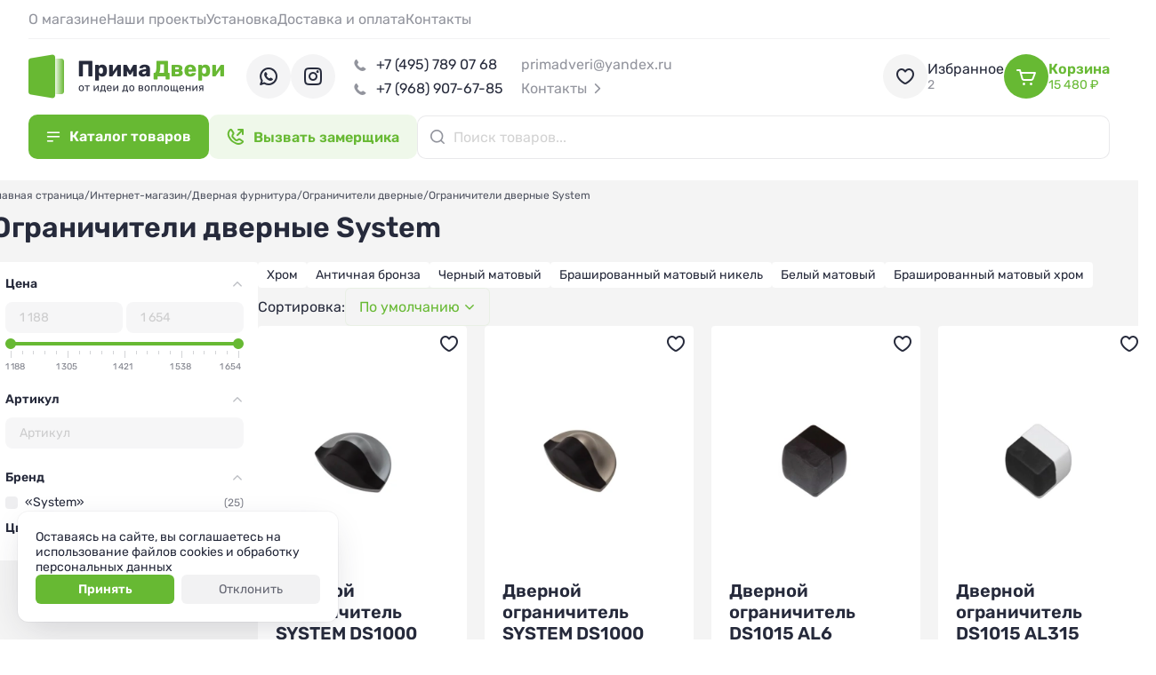

--- FILE ---
content_type: text/html; charset=utf-8
request_url: https://primadveri.ru/dveri/ogranichiteli-dvernye-system/
body_size: 20548
content:
<!DOCTYPE HTML><html lang="ru" prefix="og: https://ogp.me/ns#" class="is_safari"><head><title>Напольные дверные ограничители System цена качество | Primadveri.ru</title><meta name="description" content="Турецкие ограничители для дверей System. Разнообразие форм и цветовой палитры. Высококачественные материалы, используемые при производстве упоров. Скрытый монтаж."><meta name="keywords" content="Ограничители дверные System"><meta charset="utf-8"><meta name="author" content="https://primadveri.ru"><meta name="viewport" content="width=device-width, initial-scale=1.0"><meta name="format-detection" content="telephone=no"><meta name="theme-color" content="#F4F4F4FF"><link rel="icon" href="/files_dynamic/client/userfls/images/13654bee9d/12/1d0233/19300_favicon120.png" type="image/png"><link rel="apple-touch-icon" href="/files_dynamic/client/userfls/images/13654bee9d/12/809b73/19302_favicon180.png"><link rel="manifest" href="/smink/published/manifest/?bg_color=F4F4F4FF"><link href="/cache/client/css/0_2d9eac95e9918d2bd0518fa64db4b912.css" rel="stylesheet" type="text/css"><link href="/cache/client/css/12_6541f21681265e4ab50447cc754fa6e6.css" rel="stylesheet" type="text/css"><style>@font-face{font-display: swap;font-family: regular;src: url(https://primadveri.ru/files_dynamic/client/userfls/files/1/26_rubik-regular.ttf);}@font-face{font-display: swap;font-family: bold;src: url(https://primadveri.ru/files_dynamic/client/userfls/files/1/27_rubik-semibold.ttf);}@font-face{font-display: swap;font-family: smink;src: url(/client/files_static/css/fonts/icons/smink.woff2?v=2);}body{-webkit-font-smoothing: antialiased;-moz-osx-font-smoothing: grayscale;}:root{--c_1: 38, 42, 59;--c_2: 103, 185, 51;--c_3: 255, 255, 255;--c_4: 244, 244, 244;--c_5: 78, 137, 72;--c_6: 93, 189, 84;--c_7: 227, 66, 66;--c_8: 250, 250, 250;--c_9: 214, 111, 111;--c_10: 58, 62, 77;--color-x: 38, 42, 59;--color-shadow: 38, 42, 59;--color-accent: 103, 185, 51;--color-accent-sub: 103, 185, 51;--color-danger: 227, 66, 66;--color-success: 93, 189, 84;--color-white: 255, 255, 255;--color-text: 38, 42, 59;--font-size: 14px;}@font-face{font-display: swap;font-family: "1";src: url(https://primadveri.ru/files_dynamic/client/userfls/files/1/26_rubik-regular.ttf);}@font-face{font-display: swap;font-family: "2";src: url(https://primadveri.ru/files_dynamic/client/userfls/files/1/27_rubik-semibold.ttf);}</style><script>if(localStorage.getItem("referer_old")){var document_referer_old = localStorage.getItem("referer_old");Object.defineProperty(document, "referrer", {get: function(){return document_referer_old;}});localStorage.removeItem("referer_old");}</script><meta property="og:type" content="website"><meta property="og:site_name" content="Primadveri"><meta property="og:title" content="Напольные дверные ограничители System цена качество | Primadveri.ru"><meta property="og:image" content="https://primadveri.ru/files_dynamic/client/userfls/images/13654bee9d/12/a257ae/19304_cover.png"><meta property="og:description" content="Турецкие ограничители для дверей System. Разнообразие форм и цветовой палитры. Высококачественные материалы, используемые при производстве упоров. Скрытый монтаж."><meta property="og:locale" content="ru_RU"><meta property="og:url" content="https://primadveri.ru/dveri/ogranichiteli-dvernye-system/"><script type="application/ld+json">{"@context":"https://schema.org/","@graph":[{"@type":"Organization","@id":"https://primadveri.ru/#org","name":"Primadveri","url":"https://primadveri.ru","telephone":"+7 (926) 412 89 30","email":"primadveri@yandex.ru","address":{"@type":"PostalAddress","addressCountry":"RU","addressLocality":"Москва","streetAddress":null},"logo":"https://primadveri.ru/files_dynamic/client/userfls/images/13654bee9d/12/39ea6d/19301_favicon144.png"},{"@type":"WebSite","@id":"https://primadveri.ru/#website","url":"https://primadveri.ru","name":"Primadveri","description":"Турецкие ограничители для дверей System. Разнообразие форм и цветовой палитры. Высококачественные материалы, используемые при производстве упоров. Скрытый монтаж.","inLanguage":"ru-RU","publisher":{"@id":"https://primadveri.ru/#org"}},{"@type":"WebPage","@id":"https://primadveri.ru/dveri/ogranichiteli-dvernye-system/#webpage","url":"https://primadveri.ru/dveri/ogranichiteli-dvernye-system/","name":"Напольные дверные ограничители System цена качество | Primadveri.ru","description":"Турецкие ограничители для дверей System. Разнообразие форм и цветовой палитры. Высококачественные материалы, используемые при производстве упоров. Скрытый монтаж.","inLanguage":"ru-RU","isPartOf":{"@id":"https://primadveri.ru/#website"},"about":{"@id":"https://primadveri.ru/#org"},"datePublished":"2023-07-07T13:59:58+03:00","dateModified":"2023-09-14T20:46:24+03:00","breadcrumb":{"@id":"https://primadveri.ru/#breadcrumbs"}},{"@type":"BreadcrumbList","@id":"https://primadveri.ru/#breadcrumbs","itemListElement":[{"@type":"ListItem","position":1,"name":"Главная страница","item":"/"},{"@type":"ListItem","position":2,"name":"Интернет-магазин","item":"https://primadveri.ru/dveri/"},{"@type":"ListItem","position":3,"name":"Дверная фурнитура","item":"https://primadveri.ru/dveri/furnitura/"},{"@type":"ListItem","position":4,"name":"Ограничители дверные","item":"https://primadveri.ru/dveri/ogranichiteli-dvernye/"},{"@type":"ListItem","position":5,"name":"Ограничители дверные System","item":"https://primadveri.ru/dveri/ogranichiteli-dvernye-system/"}]},{"@type":"SiteNavigationElement","@id":"https://primadveri.ru/#menu-1","name":"Меню в шапrе сверху","hasPart":[{"@type":"WebPage","@id":"https://primadveri.ru/o-magazine/#webpage","name":"О магазине","url":"https://primadveri.ru/o-magazine/"},{"@type":"WebPage","@id":"https://primadveri.ru/projects/#webpage","name":"Наши проекты","url":"https://primadveri.ru/projects/"},{"@type":"WebPage","@id":"https://primadveri.ru/ustanovka/#webpage","name":"Установка","url":"https://primadveri.ru/ustanovka/"},{"@type":"WebPage","@id":"https://primadveri.ru/dostavka-i-oplata/#webpage","name":"Доставка и оплата","url":"https://primadveri.ru/dostavka-i-oplata/"},{"@type":"WebPage","@id":"https://primadveri.ru/kontakty/#webpage","name":"Контакты","url":"https://primadveri.ru/kontakty/"}]},{"@type":"SiteNavigationElement","@id":"https://primadveri.ru/#menu-4","name":"Информация:","hasPart":[{"@type":"WebPage","@id":"https://primadveri.ru/o-magazine/#webpage","name":"О магазине","url":"https://primadveri.ru/o-magazine/"},{"@type":"WebPage","@id":"https://primadveri.ru/dostavka-i-oplata/#webpage","name":"Доставка и оплата","url":"https://primadveri.ru/dostavka-i-oplata/"},{"@type":"WebPage","@id":"https://primadveri.ru/kontakty/#webpage","name":"Контакты","url":"https://primadveri.ru/kontakty/"},{"@type":"WebPage","@id":"https://primadveri.ru/info/#webpage","name":"Статьи","url":"https://primadveri.ru/info/"}]},{"@type":"SiteNavigationElement","@id":"https://primadveri.ru/#menu-3","name":"Категории:","hasPart":[{"@type":"WebPage","@id":"https://primadveri.ru/dveri/vhodnye-dveri/#webpage","name":"Входные двери","url":"https://primadveri.ru/dveri/vhodnye-dveri/"},{"@type":"WebPage","@id":"https://primadveri.ru/dveri/mezhkomnatnye-dveri/#webpage","name":"Межкомнатные двери","url":"https://primadveri.ru/dveri/mezhkomnatnye-dveri/"},{"@type":"WebPage","@id":"https://primadveri.ru/dveri/steklyannye-peregorodki/#webpage","name":"Стеклянные перегородки","url":"https://primadveri.ru/dveri/steklyannye-peregorodki/"},{"@type":"WebPage","@id":"https://primadveri.ru/dveri/furnitura/#webpage","name":"Дверная фурнитура","url":"https://primadveri.ru/dveri/furnitura/"},{"@type":"WebPage","@id":"https://primadveri.ru/dveri/rasprodazha/#webpage","name":"Распродажа","url":"https://primadveri.ru/dveri/rasprodazha/"},{"@type":"WebPage","@id":"https://primadveri.ru/dveri/mezhkomnatnye-dveri-milyana-ulyanovsk/mezhkomnatnye-dveri-milyana-ulyanovsk-kollektsiya-/#webpage","name":"Коллекция «Фрезерованные»","url":"https://primadveri.ru/dveri/mezhkomnatnye-dveri-milyana-ulyanovsk/mezhkomnatnye-dveri-milyana-ulyanovsk-kollektsiya-/"}]}]}</script><meta name="google-site-verification" content="umvvAANBxon18raJDmZDLXxlkv5Ta6XF_J5yYM_XAaU" />
<meta name="yandex-verification" content="693c7147341f8053" />
<meta name="yandex-verification" content="53c36635791cbbd1" /></head><body><template id="__json_language">{"Закрыть":"Закрыть","Возникла ошибка":"Возникла ошибка","Данное изображение уже присутствует в блоке":"Данное изображение уже присутствует в блоке","Можно добавить не более 5 файлов":"Можно добавить не более 5 файлов","Не выбрано":"Не выбрано","Поле обязательно для заполнения":"Поле обязательно для заполнения"}</template><template id="__json_variables">{"no_page_reload":true,"auth":false,"list":true,"constructor_preview":false,"adm":false,"http_accept":"text/html,application/xhtml+xml,application/xml;q=0.9,image/webp,image/apng,*/*;q=0.8,application/signed-exchange;v=b3;q=0.9","smink_domain":false,"subdomain_integraion_active":true,"element":"commerce_category","element_path":"/commerce/category/","element_rel":278,"currency_name":"₽","currency_splice":"&nbsp;","currency_position":"after","cart_link":"https://primadveri.ru/dveri/cart/","location_auto_detect":1,"dfc":0,"delay_js":null}</template><div  class="g-1750"><div class="w w-3092 __js_megamenu megamenu" data-top="240"><div class="w-s-layout structural-parent"><div  class="g-634"><div class="w w-1107"><div  class="g-632-1107 __js_tabs-parent"><div  class="g-633-1107"><div class="w w-1102 pointer action-trigger-hover  __js_switch-tab active"  data-tab-index="1"><a href="https://primadveri.ru/dveri/vhodnye-dveri/" class="btn w-s-text w-s-background">Входные двери</a></div><div class="w w-1103 pointer action-trigger-hover  __js_switch-tab"  data-tab-index="2"><a href="https://primadveri.ru/dveri/mezhkomnatnye-dveri/" class="btn w-s-text w-s-background">Межкомнатные двери</a></div><div class="w w-1104 pointer action-trigger-hover  __js_switch-tab"  data-tab-index="3"><a href="https://primadveri.ru/dveri/steklyannye-peregorodki/" class="btn w-s-text w-s-background">Стеклянные перегородки</a></div><div class="w w-1106 pointer action-trigger-hover  __js_switch-tab"  data-tab-index="4"><a href="https://primadveri.ru/dveri/furnitura/" class="btn w-s-text w-s-background">Дверная фурнитура</a></div></div><div  class="g-667-1107"><div class="w w-1101"><div  class="g-666 __js_tab __js_tab-1" data-tab="1"><div class="w w-1184"><div class="__js_elements-parent w-s-layout" data-block-element="42" data-widget-id="1184" data-initial-widget-id="1184"><a href="https://primadveri.ru/dveri/vhodnye-dveri/vhodnye-dveri-v-dom/"  class="g-242-1184 __js_element"  data-element-rel="314"><div  class="g-506-1184"><div class="w w-883"><img src="/files_dynamic/client/userfls/images/generation/6/1/webp/82_af79b31cc6579db7ee55fa48d372cd19.webp" class="w-s-image" alt="Входные двери в дом"></div></div><div class="w w-418"><div class="btn w-s-text w-s-background __js_element-name">Входные двери в дом</div></div></a><a href="https://primadveri.ru/dveri/vhodnye-dveri/vhodnye-dveri-v-kvartiru/"  class="g-242-1184 __js_element"  data-element-rel="313"><div  class="g-506-1184"><div class="w w-883"><img src="/files_dynamic/client/userfls/images/generation/6/1/webp/81_ef8f13b5fac116d57bc35dcc1a22b609.webp" class="w-s-image" alt="Входные двери в квартиру"></div></div><div class="w w-418"><div class="btn w-s-text w-s-background __js_element-name">Входные двери в квартиру</div></div></a><a href="https://primadveri.ru/dveri/vhodnye-dveri/vhodnye-dveri-s-termorazryvom/"  class="g-242-1184 __js_element"  data-element-rel="309"><div  class="g-506-1184"><div class="w w-883"><img src="/files_dynamic/client/userfls/images/generation/6/1/webp/77_094c4b47fe594e294e9eb1e487edf4df.webp" class="w-s-image" alt="Входные двери с терморазрывом"></div></div><div class="w w-418"><div class="btn w-s-text w-s-background __js_element-name">Входные двери с терморазрывом</div></div></a><a href="https://primadveri.ru/dveri/vhodnye-dveri/vhodnye-dveri-s-elektronnymi-zamkami/"  class="g-242-1184 __js_element"  data-element-rel="316"><div  class="g-506-1184"><div class="w w-883"><img src="/files_dynamic/client/userfls/images/generation/6/1/webp/84_6cffd59ed57f0ca57661d52bc7a4c9c7.webp" class="w-s-image" alt="Входные двери с электронными замками"></div></div><div class="w w-418"><div class="btn w-s-text w-s-background __js_element-name">Входные двери с электронными замками</div></div></a><a href="https://primadveri.ru/dveri/vhodnye-dveri/vhodnye-dveri-s-zerkalom/"  class="g-242-1184 __js_element"  data-element-rel="310"><div  class="g-506-1184"><div class="w w-883"><img src="/files_dynamic/client/userfls/images/generation/6/1/webp/78_67f589970fac3ad17fac2565934a5970.webp" class="w-s-image" alt="Входные двери с зеркалом"></div></div><div class="w w-418"><div class="btn w-s-text w-s-background __js_element-name">Входные двери с зеркалом</div></div></a><a href="https://primadveri.ru/dveri/vhodnye-dveri/vhodnye-dveri-s-oknom/"  class="g-242-1184 __js_element"  data-element-rel="312"><div  class="g-506-1184"><div class="w w-883"><img src="/files_dynamic/client/userfls/images/generation/6/1/webp/80_525085e1f7952ab17c2826fa30c7224e.webp" class="w-s-image" alt="Входные двери с окном"></div></div><div class="w w-418"><div class="btn w-s-text w-s-background __js_element-name">Входные двери с окном</div></div></a><a href="https://primadveri.ru/dveri/vhodnye-dveri/vhodnye-dveri-belye/"  class="g-242-1184 __js_element"  data-element-rel="311"><div  class="g-506-1184"><div class="w w-883"><img src="/files_dynamic/client/userfls/images/generation/6/1/webp/79_6287c012ec00bd9f40b0d3b63a59725d.webp" class="w-s-image" alt="Входные двери белые"></div></div><div class="w w-418"><div class="btn w-s-text w-s-background __js_element-name">Входные двери белые</div></div></a><a href="https://primadveri.ru/dveri/vhodnye-dveri/vhodnye-dveri-ekonom/"  class="g-242-1184 __js_element"  data-element-rel="315"><div  class="g-506-1184"><div class="w w-883"><img src="/files_dynamic/client/userfls/images/generation/6/1/webp/83_b66ac0d9eb1da10e438442950c999a56.webp" class="w-s-image" alt="Входные двери эконом"></div></div><div class="w w-418"><div class="btn w-s-text w-s-background __js_element-name">Входные двери эконом</div></div></a><a href="https://primadveri.ru/dveri/vhodnye-dveri/vhodnye-dveri-protivopozharnye/"  class="g-242-1184 __js_element"  data-element-rel="7"><div  class="g-506-1184"><div class="w w-883"><img src="/files_dynamic/client/userfls/images/generation/6/1/webp/4_8fdd23bf9cb9656d645fad2c9435564e.webp" class="w-s-image" alt="Входные двери противопожарные"></div></div><div class="w w-418"><div class="btn w-s-text w-s-background __js_element-name">Входные двери противопожарные</div></div></a></div></div></div><div  class="g-668 __js_tab __js_tab-2 tab-hidden" data-tab="2"><div class="w w-1186"><div class="__js_elements-parent w-s-layout" data-block-element="42" data-widget-id="1186" data-initial-widget-id="1186"><a href="https://primadveri.ru/dveri/mezhkomnatnye-dveri/mezhkomnatnye-dveri-emal/"  class="g-242-1186 __js_element"  data-element-rel="18"><div  class="g-506-1186"><div class="w w-883"><img src="/files_dynamic/client/userfls/images/generation/6/1/webp/10_ed6ad5108f213c00036b4bfa60ba5e12.webp" class="w-s-image" alt="Межкомнатные двери эмаль"></div></div><div class="w w-418"><div class="btn w-s-text w-s-background __js_element-name">Межкомнатные двери эмаль</div></div></a><a href="https://primadveri.ru/dveri/mezhkomnatnye-dveri-skrytye/"  class="g-242-1186 __js_element"  data-element-rel="76"><div  class="g-506-1186"><div class="w w-883"><img src="/files_dynamic/client/userfls/images/generation/6/1/webp/38_737bc0348149bb0bb508ecf0f23900d1.webp" class="w-s-image" alt="Межкомнатные двери скрытые"></div></div><div class="w w-418"><div class="btn w-s-text w-s-background __js_element-name">Межкомнатные двери скрытые</div></div></a><a href="https://primadveri.ru/dveri/mezhkomnatnye-dveri-skladnye/"  class="g-242-1186 __js_element"  data-element-rel="11"><div  class="g-506-1186"><div class="w w-883"><img src="/files_dynamic/client/userfls/images/generation/6/1/webp/8_91a57a44c5b634477fd37b5e0a791e23.webp" class="w-s-image" alt="Межкомнатные двери складные"></div></div><div class="w w-418"><div class="btn w-s-text w-s-background __js_element-name">Межкомнатные двери складные</div></div></a><a href="https://primadveri.ru/dveri/mezhkomnatnye-dveri-massiv/"  class="g-242-1186 __js_element"  data-element-rel="19"><div  class="g-506-1186"><div class="w w-883"><img src="/files_dynamic/client/userfls/images/generation/6/1/webp/11_5300699f46be573ab32e7c12353af8d4.webp" class="w-s-image" alt="Межкомнатные двери массив"></div></div><div class="w w-418"><div class="btn w-s-text w-s-background __js_element-name">Межкомнатные двери массив</div></div></a><a href="https://primadveri.ru/dveri/mezhkomnatnye-dveri-doors-ola-yoshkar-ola/"  class="g-242-1186 __js_element"  data-element-rel="10"><div  class="g-506-1186"><div class="w w-883"><img src="/files_dynamic/client/userfls/images/generation/6/1/webp/7_22f2228293097751f1c57be6bf1c25bf.webp" class="w-s-image" alt="Межкомнатные двери Doors-Ola Йошкар-Ола"></div></div><div class="w w-418"><div class="btn w-s-text w-s-background __js_element-name">Межкомнатные двери Doors-Ola Йошкар-Ола</div></div></a><a href="https://primadveri.ru/dveri/mezhkomnatnye-dveri-ofram-vyshniy-volochek/"  class="g-242-1186 __js_element"  data-element-rel="199"><div  class="g-506-1186"><div class="w w-883"><img src="/files_dynamic/client/userfls/images/generation/6/1/webp/57_d30e13bfefd4b124e8ea3b40b8771e92.webp" class="w-s-image" alt="Межкомнатные двери Офрам Вышний Волочек"></div></div><div class="w w-418"><div class="btn w-s-text w-s-background __js_element-name">Межкомнатные двери Офрам Вышний Волочек</div></div></a><a href="https://primadveri.ru/dveri/mezhkomnatnye-dveri-milyana-ulyanovsk/"  class="g-242-1186 __js_element"  data-element-rel="8"><div  class="g-506-1186"><div class="w w-883"><img src="/files_dynamic/client/userfls/images/generation/6/1/webp/5_c395dca3cd6413abc6877363bd21a76a.webp" class="w-s-image" alt="Межкомнатные двери Мильяна Ульяновск"></div></div><div class="w w-418"><div class="btn w-s-text w-s-background __js_element-name">Межкомнатные двери Мильяна Ульяновск</div></div></a><a href="https://primadveri.ru/dveri/mezhkomnatnye-dveri-regidoors-ulyanovsk/"  class="g-242-1186 __js_element"  data-element-rel="6"><div  class="g-506-1186"><div class="w w-883"><img src="/files_dynamic/client/userfls/images/generation/6/1/webp/3_eef7c16444b74b2fb4bff9ed1e771e92.webp" class="w-s-image" alt="Межкомнатные двери Regidoors Ульяновск"></div></div><div class="w w-418"><div class="btn w-s-text w-s-background __js_element-name">Межкомнатные двери Regidoors Ульяновск</div></div></a><a href="https://primadveri.ru/dveri/mezhkomnatnye-dveri-uberture-novosibirsk/"  class="g-242-1186 __js_element"  data-element-rel="205"><div  class="g-506-1186"><div class="w w-883"><img src="/files_dynamic/client/userfls/images/generation/6/1/webp/58_c39022ace9bd654404ed5daba8cae01e.webp" class="w-s-image" alt="Межкомнатные двери Uberture Новосибирск"></div></div><div class="w w-418"><div class="btn w-s-text w-s-background __js_element-name">Межкомнатные двери Uberture Новосибирск</div></div></a><a href="https://primadveri.ru/dveri/mezhkomnatnye-dveri-belwooddoors-belarus/"  class="g-242-1186 __js_element"  data-element-rel="100"><div  class="g-506-1186"><div class="w w-883"><img src="/files_dynamic/client/userfls/images/generation/6/1/webp/43_be916ef5744533e5cf1570a3a0ef7339.webp" class="w-s-image" alt="Межкомнатные двери Belwooddoors Беларусь"></div></div><div class="w w-418"><div class="btn w-s-text w-s-background __js_element-name">Межкомнатные двери Belwooddoors Беларусь</div></div></a><a href="https://primadveri.ru/dveri/mezhkomnatnye-dveri-legenda-ulyanovsk/"  class="g-242-1186 __js_element"  data-element-rel="68"><div  class="g-506-1186"><div class="w w-883"><img src="/files_dynamic/client/userfls/images/generation/6/1/webp/34_d25696f44883ba942fb49759437b938d.webp" class="w-s-image" alt="Межкомнатные двери Легенда Ульяновск"></div></div><div class="w w-418"><div class="btn w-s-text w-s-background __js_element-name">Межкомнатные двери Легенда Ульяновск</div></div></a><a href="https://primadveri.ru/dveri/mezhkomnatnye-dveri-sheyl-dors-ulyanovsk/"  class="g-242-1186 __js_element"  data-element-rel="244"><div  class="g-506-1186"><div class="w w-883"><img src="/files_dynamic/client/userfls/images/generation/6/1/webp/68_46952ef806ae5c26c4ece04598366628.webp" class="w-s-image" alt="Межкомнатные двери Шейл Дорс Ульяновск"></div></div><div class="w w-418"><div class="btn w-s-text w-s-background __js_element-name">Межкомнатные двери Шейл Дорс Ульяновск</div></div></a><a href="https://primadveri.ru/dveri/mezhkomnatnye-dveri-zadoor-moskva/"  class="g-242-1186 __js_element"  data-element-rel="256"><div  class="g-506-1186"><div class="w w-883"><img src="/files_dynamic/client/userfls/images/generation/6/1/webp/69_91655165e699aecd2521949159d625e0.webp" class="w-s-image" alt="Межкомнатные двери Zadoor Москва"></div></div><div class="w w-418"><div class="btn w-s-text w-s-background __js_element-name">Межкомнатные двери Zadoor Москва</div></div></a><a href="https://primadveri.ru/dveri/mezhkomnatnye-dveri-lyuksor-ulyanovsk/"  class="g-242-1186 __js_element"  data-element-rel="9"><div  class="g-506-1186"><div class="w w-883"><img src="/files_dynamic/client/userfls/images/generation/6/1/webp/6_a0bc285b004bb219e906cc81f5874158.webp" class="w-s-image" alt="Межкомнатные двери Люксор Ульяновск"></div></div><div class="w w-418"><div class="btn w-s-text w-s-background __js_element-name">Межкомнатные двери Люксор Ульяновск</div></div></a><a href="https://primadveri.ru/dveri/mezhkomnatnye-dveri/mezhkomnatnye-dveri-steklyannye-moskva/"  class="g-242-1186 __js_element"  data-element-rel="12"><div  class="g-506-1186"><div class="w w-883"><img src="/files_dynamic/client/userfls/images/generation/6/1/webp/9_bd1fc25201a40039d20330cd6241d1a0.webp" class="w-s-image" alt="Межкомнатные двери стеклянные Москва"></div></div><div class="w w-418"><div class="btn w-s-text w-s-background __js_element-name">Межкомнатные двери стеклянные Москва</div></div></a><a href="https://primadveri.ru/dveri/mezhkomnatnye-dveri/mezhkomnatnye-dveri-bravo/"  class="g-242-1186 __js_element"  data-element-rel="317"><div  class="g-506-1186"><div class="w w-883"><img src="/files_dynamic/client/userfls/images/generation/6/1/webp/85_8b796f5b46eb5e79c1692faa86560037.webp" class="w-s-image" alt="Межкомнатные двери Браво"></div></div><div class="w w-418"><div class="btn w-s-text w-s-background __js_element-name">Межкомнатные двери Браво</div></div></a><a href="https://primadveri.ru/dveri/mezhkomnatnye-dveri-porte-vista-belarus/"  class="g-242-1186 __js_element"  data-element-rel="5"><div  class="g-506-1186"><div class="w w-883"><img src="/files_dynamic/client/userfls/images/generation/6/1/webp/2_cc07b8e4dd65dfa7b2994acb23b57a36.webp" class="w-s-image" alt="Межкомнатные двери Porte Vista Беларусь"></div></div><div class="w w-418"><div class="btn w-s-text w-s-background __js_element-name">Межкомнатные двери Porte Vista Беларусь</div></div></a><a href="https://primadveri.ru/dveri/mezhkomnatnye-dveri-dvoretskiy-ulyanovsk/"  class="g-242-1186 __js_element"  data-element-rel="24"><div  class="g-506-1186"><div class="w w-883"><img src="/files_dynamic/client/userfls/images/generation/6/1/webp/12_2f34ca3f72fbd32c6f6f63354d2b7c01.webp" class="w-s-image" alt="Межкомнатные двери Дворецкий Ульяновск"></div></div><div class="w w-418"><div class="btn w-s-text w-s-background __js_element-name">Межкомнатные двери Дворецкий Ульяновск</div></div></a><a href="https://primadveri.ru/mezhkomnatnye-dveri-hausdoors-rybinsk/"  class="g-242-1186 __js_element"  data-element-rel="454"><div  class="g-506-1186"><div class="w w-883"><img src="/files_dynamic/client/userfls/images/generation/6/12/webp/19353_logo-hausdors.webp" class="w-s-image" alt="Межкомнатные двери Hausdoors Рыбинск"></div></div><div class="w w-418"><div class="btn w-s-text w-s-background __js_element-name">Межкомнатные двери Hausdoors Рыбинск</div></div></a><a href="https://primadveri.ru/mezhkomnatnye-dveri-komfort-ulyanovsk/"  class="g-242-1186 __js_element"  data-element-rel="460"><div  class="g-506-1186"><div class="w w-883"><img src="/files_dynamic/client/userfls/images/generation/6/1/webp/19355_1-bwdsm5-logo-head.webp" class="w-s-image" alt="Межкомнатные двери Комфорт Ульяновск"></div></div><div class="w w-418"><div class="btn w-s-text w-s-background __js_element-name">Межкомнатные двери Комфорт Ульяновск</div></div></a><a href="https://primadveri.ru/dveri/mezhkomnatnye-dveri-verda-odintsovo/"  class="g-242-1186 __js_element"  data-element-rel="65"><div  class="g-506-1186"><div class="w w-883"><img src="/files_dynamic/client/userfls/images/generation/6/1/webp/32_43765a360a7105760d28c8495c308a4a.webp" class="w-s-image" alt="Межкомнатные двери Verda Одинцово"></div></div><div class="w w-418"><div class="btn w-s-text w-s-background __js_element-name">Межкомнатные двери Verda Одинцово</div></div></a><a href="https://primadveri.ru/dveri/mezhkomnatnye-dveri-eksklyuzivnye/"  class="g-242-1186 __js_element"  data-element-rel="272"><div  class="g-506-1186"><div class="w w-883"><img src="/files_dynamic/client/userfls/images/generation/6/1/webp/73_e67e08c6a5fce93fb9fae52e13b374b8.webp" class="w-s-image" alt="Межкомнатные двери эксклюзивные"></div></div><div class="w w-418"><div class="btn w-s-text w-s-background __js_element-name">Межкомнатные двери эксклюзивные</div></div></a></div></div></div><div  class="g-670 __js_tab __js_tab-3 tab-hidden" data-tab="3"><div class="w w-1188"><div class="__js_elements-parent w-s-layout" data-block-element="42" data-widget-id="1188" data-initial-widget-id="1188"><a href="https://primadveri.ru/dveri/mezhkomnatnye-steklyannye-dveri/"  class="g-242-1188 __js_element"  data-element-rel="115"><div  class="g-506-1188"><div class="w w-883"><img src="/files_dynamic/client/userfls/images/generation/6/1/webp/50_7350361b3bd0ea4ada89c8a35e67c8e3.webp" class="w-s-image" alt="Межкомнатные стеклянные двери"></div></div><div class="w w-418"><div class="btn w-s-text w-s-background __js_element-name">Межкомнатные стеклянные двери</div></div></a><a href="https://primadveri.ru/dveri/mezhkomnatnye-steklyannye-peregorodki/"  class="g-242-1188 __js_element"  data-element-rel="116"><div  class="g-506-1188"><div class="w w-883"><img src="/files_dynamic/client/userfls/images/generation/6/1/webp/51_eeaa3a35faf457c37af9fd83acbe3d13.webp" class="w-s-image" alt="Межкомнатные стеклянные перегородки"></div></div><div class="w w-418"><div class="btn w-s-text w-s-background __js_element-name">Межкомнатные стеклянные перегородки</div></div></a><a href="https://primadveri.ru/dveri/steklyannye-peregorodki/dushevye-kabiny-loft/"  class="g-242-1188 __js_element"  data-element-rel="117"><div  class="g-506-1188"><div class="w w-883"><img src="/files_dynamic/client/userfls/images/generation/6/1/webp/52_85d152792b76d4252f0b5da2dfc0ea44.webp" class="w-s-image" alt="Душевые кабины Loft"></div></div><div class="w w-418"><div class="btn w-s-text w-s-background __js_element-name">Душевые кабины Loft</div></div></a></div></div></div><div  class="g-669 __js_tab __js_tab-4 tab-hidden" data-tab="4"><div class="w w-1187"><div class="__js_elements-parent w-s-layout" data-block-element="42" data-widget-id="1187" data-initial-widget-id="1187"><a href="https://primadveri.ru/dveri/furnitura/dvernye-ruchki/"  class="g-242-1187 __js_element"  data-element-rel="26"><div  class="g-506-1187"><div class="w w-883"><img src="/files_dynamic/client/userfls/images/generation/6/1/webp/13_b965a62b0f25d78c25b27735f685386f.webp" class="w-s-image" alt="Дверные ручки"></div></div><div class="w w-418"><div class="btn w-s-text w-s-background __js_element-name">Дверные ручки</div></div></a><a href="https://primadveri.ru/dveri/furnitura/dvernye-zamki/"  class="g-242-1187 __js_element"  data-element-rel="27"><div  class="g-506-1187"><div class="w w-883"><img src="/files_dynamic/client/userfls/images/generation/6/1/webp/14_e6dec4064702e5ca169ea31a390ea88b.webp" class="w-s-image" alt="Дверные замки"></div></div><div class="w w-418"><div class="btn w-s-text w-s-background __js_element-name">Дверные замки</div></div></a><a href="https://primadveri.ru/dveri/furnitura/dvernye-petli/"  class="g-242-1187 __js_element"  data-element-rel="28"><div  class="g-506-1187"><div class="w w-883"><img src="/files_dynamic/client/userfls/images/generation/6/1/webp/15_5c8d10af690608ce0a94808e608b7d19.webp" class="w-s-image" alt="Дверные петли"></div></div><div class="w w-418"><div class="btn w-s-text w-s-background __js_element-name">Дверные петли</div></div></a><a href="https://primadveri.ru/dveri/santehnicheskie-dvernye-zavertki/"  class="g-242-1187 __js_element"  data-element-rel="118"><div  class="g-506-1187"><div class="w w-883"><img src="/files_dynamic/client/userfls/images/generation/6/1/webp/53_73e9f1e993a8481400ab8dfbab961391.webp" class="w-s-image" alt="Сантехнические дверные завертки"></div></div><div class="w w-418"><div class="btn w-s-text w-s-background __js_element-name">Сантехнические дверные завертки</div></div></a><a href="https://primadveri.ru/dveri/dvernye-nakladki/"  class="g-242-1187 __js_element"  data-element-rel="119"><div  class="g-506-1187"><div class="w w-883"><img src="/files_dynamic/client/userfls/images/generation/6/1/webp/54_5fcdf1e6bb5e1ba9927678ee8cf8811b.webp" class="w-s-image" alt="Дверные накладки"></div></div><div class="w w-418"><div class="btn w-s-text w-s-background __js_element-name">Дверные накладки</div></div></a><a href="https://primadveri.ru/dveri/ogranichiteli-dvernye/"  class="g-242-1187 __js_element"  data-element-rel="29"><div  class="g-506-1187"><div class="w w-883"><img src="/files_dynamic/client/userfls/images/generation/6/1/webp/16_2de81dd9197a7929e41e058f46a1d5b6.webp" class="w-s-image" alt="Ограничители дверные"></div></div><div class="w w-418"><div class="btn w-s-text w-s-background __js_element-name">Ограничители дверные</div></div></a><a href="https://primadveri.ru/dveri/mehanizmy-dlya-razdvizhnyh-dverey/"  class="g-242-1187 __js_element"  data-element-rel="52"><div  class="g-506-1187"><div class="w w-883"><img src="/files_dynamic/client/userfls/images/generation/6/1/webp/27_2802586ca4f75adb7e4bdb3a7b95afbd.webp" class="w-s-image" alt="Механизмы для раздвижных дверей"></div></div><div class="w w-418"><div class="btn w-s-text w-s-background __js_element-name">Механизмы для раздвижных дверей</div></div></a><a href="https://primadveri.ru/dveri/dvernye-rigelya-i-shpingalety/"  class="g-242-1187 __js_element"  data-element-rel="57"><div  class="g-506-1187"><div class="w w-883"><img src="/files_dynamic/client/userfls/images/generation/6/1/webp/28_4d6a23a12aecda439f6b18ac1e805847.webp" class="w-s-image" alt="Дверные ригеля и шпингалеты"></div></div><div class="w w-418"><div class="btn w-s-text w-s-background __js_element-name">Дверные ригеля и шпингалеты</div></div></a><a href="https://primadveri.ru/dveri/furnitura/dvernye-dovodchiki/"  class="g-242-1187 __js_element"  data-element-rel="30"><div  class="g-506-1187"><div class="w w-883"><img src="/files_dynamic/client/userfls/images/generation/6/1/webp/17_0a4e3d9e3e91c0f78f424a652f10d785.webp" class="w-s-image" alt="Дверные доводчики"></div></div><div class="w w-418"><div class="btn w-s-text w-s-background __js_element-name">Дверные доводчики</div></div></a><a href="https://primadveri.ru/dveri/sistemy-otkryvaniya-dverey/"  class="g-242-1187 __js_element"  data-element-rel="109"><div  class="g-506-1187"><div class="w w-883"><img src="/files_dynamic/client/userfls/images/generation/6/1/webp/46_671e7669867009b25c9c9c91c49de9e5.webp" class="w-s-image" alt="Системы открывания дверей"></div></div><div class="w w-418"><div class="btn w-s-text w-s-background __js_element-name">Системы открывания дверей</div></div></a><a href="https://primadveri.ru/dveri/furnitura/videoglazki/"  class="g-242-1187 __js_element"  data-element-rel="66"><div  class="g-506-1187"><div class="w w-883"><img src="/files_dynamic/client/userfls/images/generation/6/1/webp/33_62d940c081713ad087fa0460bae96607.webp" class="w-s-image" alt="Видеоглазки"></div></div><div class="w w-418"><div class="btn w-s-text w-s-background __js_element-name">Видеоглазки</div></div></a><a href="https://primadveri.ru/dveri/ruchki-knoby/"  class="g-242-1187 __js_element"  data-element-rel="91"><div  class="g-506-1187"><div class="w w-883"><img src="/files_dynamic/client/userfls/images/generation/6/1/webp/41_220205aff917187bab3aef9820fb162c.webp" class="w-s-image" alt="Ручки-кнобы"></div></div><div class="w w-418"><div class="btn w-s-text w-s-background __js_element-name">Ручки-кнобы</div></div></a><a href="https://primadveri.ru/dveri/ruchki-skoby/"  class="g-242-1187 __js_element"  data-element-rel="271"><div  class="g-506-1187"><div class="w w-883"><img src="/files_dynamic/client/userfls/images/generation/6/1/webp/72_80eab29c6e54f8bf7a5ae516c17ff5ba.webp" class="w-s-image" alt="Ручки-скобы"></div></div><div class="w w-418"><div class="btn w-s-text w-s-background __js_element-name">Ручки-скобы</div></div></a><a href="https://primadveri.ru/dveri/furnitura/mebelnye-ruchki/"  class="g-242-1187 __js_element"  data-element-rel="285"><div  class="g-506-1187"><div class="w w-883"><img src="/files_dynamic/client/userfls/images/generation/6/1/webp/75_1f4f4fb9264e095c096b3e312271592b.webp" class="w-s-image" alt="Мебельные ручки"></div></div><div class="w w-418"><div class="btn w-s-text w-s-background __js_element-name">Мебельные ручки</div></div></a><a href="https://primadveri.ru/dveri/furnitura/ruchki-okonnye/"  class="g-242-1187 __js_element"  data-element-rel="153"><div  class="g-506-1187"><div class="w w-883"><img src="/files_dynamic/client/userfls/images/generation/6/1/webp/55_a5d939c8dd7eb37ef643ec7819abee97.webp" class="w-s-image" alt="Ручки оконные"></div></div><div class="w w-418"><div class="btn w-s-text w-s-background __js_element-name">Ручки оконные</div></div></a><a href="https://primadveri.ru/dveri/furnitura/tsilindrovye-mehanizmy/"  class="g-242-1187 __js_element"  data-element-rel="338"><div  class="g-506-1187"><div class="w w-883"><img src="/files_dynamic/client/userfls/images/generation/6/1/webp/87_52d3ae7c5ba4facfcb0b43316d89b9ae.webp" class="w-s-image" alt="Цилиндровые механизмы"></div></div><div class="w w-418"><div class="btn w-s-text w-s-background __js_element-name">Цилиндровые механизмы</div></div></a><a href="https://primadveri.ru/dveri/bronenakladki-i-plastiny-na-dveri/"  class="g-242-1187 __js_element"  data-element-rel="232"><div  class="g-506-1187"><div class="w w-883"><img src="/files_dynamic/client/userfls/images/generation/6/1/webp/60_b27d79fa65914c0471cc5e2a267cbefa.webp" class="w-s-image" alt="Броненакладки и пластины на двери"></div></div><div class="w w-418"><div class="btn w-s-text w-s-background __js_element-name">Броненакладки и пластины на двери</div></div></a><a href="https://primadveri.ru/dveri/furnitura/elektromehanicheskie-zamki/"  class="g-242-1187 __js_element"  data-element-rel="235"><div  class="g-506-1187"><div class="w w-883"><img src="/files_dynamic/client/userfls/images/generation/6/1/webp/63_a2915419b04ccf41112da2ca19590154.webp" class="w-s-image" alt="Электромеханические замки"></div></div><div class="w w-418"><div class="btn w-s-text w-s-background __js_element-name">Электромеханические замки</div></div></a><a href="https://primadveri.ru/dveri/furnitura/dvernye-zadvizhki/"  class="g-242-1187 __js_element"  data-element-rel="233"><div  class="g-506-1187"><div class="w w-883"><img src="/files_dynamic/client/userfls/images/generation/6/1/webp/61_d392108d42cc8a482a81929c085e584d.webp" class="w-s-image" alt="Дверные задвижки"></div></div><div class="w w-418"><div class="btn w-s-text w-s-background __js_element-name">Дверные задвижки</div></div></a><a href="https://primadveri.ru/dveri/furnitura/dvernye-glazki/"  class="g-242-1187 __js_element"  data-element-rel="237"><div  class="g-506-1187"><div class="w w-883"><img src="/files_dynamic/client/userfls/images/generation/6/1/webp/65_ddac4ef9263699e3a08f687527c87675.webp" class="w-s-image" alt="Дверные глазки"></div></div><div class="w w-418"><div class="btn w-s-text w-s-background __js_element-name">Дверные глазки</div></div></a><a href="https://primadveri.ru/dveri/furnitura/zagotovki-klyuchey-klyuchi/"  class="g-242-1187 __js_element"  data-element-rel="347"><div  class="g-506-1187"><div class="w w-883"><img src="/files_dynamic/client/userfls/images/generation/6/1/webp/89_30347d445ae31c51bca41abeb09109d2.webp" class="w-s-image" alt="Заготовки ключей, ключи"></div></div><div class="w w-418"><div class="btn w-s-text w-s-background __js_element-name">Заготовки ключей, ключи</div></div></a><a href="https://primadveri.ru/dveri/furnitura/avtomaticheskie-porogi/"  class="g-242-1187 __js_element"  data-element-rel="365"><div  class="g-506-1187"><div class="w w-883"><img src="/files_dynamic/client/userfls/images/generation/6/1/webp/91_abf90acdb6cc160e514d658af03da388.webp" class="w-s-image" alt="Автоматические пороги"></div></div><div class="w w-418"><div class="btn w-s-text w-s-background __js_element-name">Автоматические пороги</div></div></a><a href="https://primadveri.ru/dveri/furnitura/uplotnitel/"  class="g-242-1187 __js_element"  data-element-rel="368"><div  class="g-506-1187"><div class="w w-883"><img src="/files_dynamic/client/userfls/images/generation/6/1/webp/92_0fb6ce48801df0d2192acf24ced5914f.webp" class="w-s-image" alt="Уплотнитель"></div></div><div class="w w-418"><div class="btn w-s-text w-s-background __js_element-name">Уплотнитель</div></div></a><a href="https://primadveri.ru/dveri/furnitura/sistemy-antipanika/"  class="g-242-1187 __js_element"  data-element-rel="238"><div  class="g-506-1187"><div class="w w-883"><img src="/files_dynamic/client/userfls/images/generation/6/1/webp/66_dc64b3754d73e8ad122184bcefa21670.webp" class="w-s-image" alt="Системы Антипаника"></div></div><div class="w w-418"><div class="btn w-s-text w-s-background __js_element-name">Системы Антипаника</div></div></a><a href="https://primadveri.ru/dveri/furnitura/zaschelki/"  class="g-242-1187 __js_element"  data-element-rel="387"><div  class="g-506-1187"><div class="w w-883"><img src="/files_dynamic/client/userfls/images/generation/6/1/webp/93_925f31be99e7a61a07ed9d0e2fb83641.webp" class="w-s-image" alt="Защелки с ручками в комплекте"></div></div><div class="w w-418"><div class="btn w-s-text w-s-background __js_element-name">Защелки с ручками в комплекте</div></div></a><a href="https://primadveri.ru/dveri/furnitura/nakladnye-zamki/"  class="g-242-1187 __js_element"  data-element-rel="234"><div  class="g-506-1187"><div class="w w-883"><img src="/files_dynamic/client/userfls/images/generation/6/1/webp/62_b9b21d861a9d6917413bb9d432f18db0.webp" class="w-s-image" alt="Накладные замки"></div></div><div class="w w-418"><div class="btn w-s-text w-s-background __js_element-name">Накладные замки</div></div></a><a href="https://primadveri.ru/dveri/furnitura/navesnye-zamki/"  class="g-242-1187 __js_element"  data-element-rel="236"><div  class="g-506-1187"><div class="w w-883"><img src="/files_dynamic/client/userfls/images/generation/6/1/webp/64_911dfd338baa155039124b7b99d67286.webp" class="w-s-image" alt="Навесные замки"></div></div><div class="w w-418"><div class="btn w-s-text w-s-background __js_element-name">Навесные замки</div></div></a><a href="https://primadveri.ru/dveri/furnitura/dvernye-gongi/"  class="g-242-1187 __js_element"  data-element-rel="90"><div  class="g-506-1187"><div class="w w-883"><img src="/files_dynamic/client/userfls/images/generation/6/1/webp/40_151c8ae0594a401de22c8e0a2ac4afcb.webp" class="w-s-image" alt="Дверные гонги"></div></div><div class="w w-418"><div class="btn w-s-text w-s-background __js_element-name">Дверные гонги</div></div></a><a href="https://primadveri.ru/dveri/furnitura/penaly-eclisse/"  class="g-242-1187 __js_element"  data-element-rel="243"><div  class="g-506-1187"><div class="w w-883"><img src="/files_dynamic/client/userfls/images/generation/6/1/webp/67_4889a8581bb0c512fe2ea62c8c9ddcf5.webp" class="w-s-image" alt="Пеналы Eclisse"></div></div><div class="w w-418"><div class="btn w-s-text w-s-background __js_element-name">Пеналы Eclisse</div></div></a><a href="https://primadveri.ru/dveri/furnitura/otvetnye-planki/"  class="g-242-1187 __js_element"  data-element-rel="330"><div  class="g-506-1187"><div class="w w-883"><img src="/files_dynamic/client/userfls/images/generation/6/1/webp/86_79959bbdfcda97d481113be7c61485c4.webp" class="w-s-image" alt="Ответные планки"></div></div><div class="w w-418"><div class="btn w-s-text w-s-background __js_element-name">Ответные планки</div></div></a><a href="https://primadveri.ru/dveri/furnitura/dekorativnye-kolpachki/"  class="g-242-1187 __js_element"  data-element-rel="363"><div  class="g-506-1187"><div class="w w-883"><img src="/files_dynamic/client/userfls/images/generation/6/1/webp/90_8fd4d285c51de8dd5925f0d0cca10876.webp" class="w-s-image" alt="Декоративные колпачки"></div></div><div class="w w-418"><div class="btn w-s-text w-s-background __js_element-name">Декоративные колпачки</div></div></a><a href="https://primadveri.ru/dveri/furnitura/prochee/"  class="g-242-1187 __js_element"  data-element-rel="362"><div class="w w-418"><div class="btn w-s-text w-s-background __js_element-name">Прочее</div></div></a></div></div></div></div></div></div></div></div></div></div><div class="w w-3090 __js_element-fixed" data-scroll-top="240"><div class="w-s-layout structural-parent"><div  class="g-564"><div  class="g-572 custom-page-adaptive"><div class="w w-1018 pointer  __js_megamenu-toggle-fixed"  data-top="93"><div class="btn w-s-text w-s-background w-s-icon icon-line3-horizontal-bottom-small-left">Каталог товаров</div></div><div  class="g-611"><div class="w w-1060"><a href="tel:+74957890768" class="btn w-s-text w-s-background">+7 (495) 789 07 68</a></div><div class="w w-1061"><a href="tel:+79689076785" class="btn w-s-text w-s-background">+7 (968) 907-67-85</a></div><div class="w w-1062"><a href="mailto:primadveri@yandex.ru" class="btn w-s-text w-s-background">primadveri@yandex.ru</a></div></div><div  class="g-1911"><div class="w w-3425"><a href="https://primadveri.ru/izbrannye-tovary/"  class="g-1906-3425 __js_wishlist-block pointer" data-wishlist-href="https://primadveri.ru/izbrannye-tovary/"><div class="w w-3409"><div class="btn w-s-text w-s-background w-s-icon icon-heart"></div></div><div  class="g-1907-3425"><div class="w w-3410"><p class="w-s-text">Избранное</p></div><div class="w w-3474 __js_wishlist-block-not-empty-hide" style="display: none;"><p class="w-s-text">Нет товаров</p></div><div class="w w-3411 __js_wishlist-block-empty-hide"><p class="w-s-text __js_wishlist-count">2</p></div></div></a></div><div class="w w-1063"><div  class="g-227-1063 __js_cart-block pointer" data-cart-href="https://primadveri.ru/dveri/cart/"><div class="w w-400"><div class="btn w-s-text w-s-background w-s-icon icon-shoppingcart"></div></div><div  class="g-376-1063"><div class="w w-673"><p class="w-s-text">Корзина</p></div><div class="w w-674"><p class="w-s-text __js_cart-summ">15&nbsp;480&nbsp;₽</p></div></div></div></div></div></div></div><div  class="g-573"  data-initial-id="573" data-animation-type="modal_fullscreen" style="display: none;"><div class="w w-1020"><div  class="g-378-1020"><div  class="g-379-1020"><div class="w w-679"><p class="w-s-text">Вызвать замерщика</p></div><div class="w w-678 pointer  __js_group-show"  data-group-id="377"><div class="btn w-s-text w-s-background w-s-icon icon-crossmark"></div></div></div><div class="w w-680"><div class="w-s-layout __js_form" data-form-rel="7" data-widget-id="680"><div class="__js_field-parent field-parent grid-1 grid-gap-4 _text"><div class="__js_field-title-parent flex-start_no-wrap field-title-parent"><p class="__js_field-title field-title f-title">Ваше имя:</p></div><input class="f-input __js_field" type="text" name="f_24" value="" placeholder="Введите текст"></div><div class="__js_field-parent field-parent grid-1 grid-gap-4 _tel"><div class="__js_field-title-parent flex-start_no-wrap field-title-parent"><p class="__js_field-title field-title f-title">Телефон:</p><i class="margin-left-4 text-none icon- __js_f-required f-required"></i></div><div class="flex-start_no-wrap"><div class="height-100 margin-right-4 __js_modal-trigger _select" style="display: none;" data-modal-content-object="#ebf86f281718c9148bf249b12e462b6c" data-modal-align="left" data-modal-padding="0" data-modal-max-width="320" data-modal-zindex="true"><div id="ebf86f281718c9148bf249b12e462b6c" style="display: none;"><div class="scrollbar"><div style="max-height: 350px;"><div class="modal-default__item _item _first-last __js_default-modal-select__select-item _active" data-id="+7__185"  data-mask="mask: +{7} (000) 000-00-00[0], overwrite: shift, lazy: false" data-code="7" data-number-length="10"><div class="modal-default__item__type_item-parent __js_modal-default__item__is-select "><div class="modal-default__item__type_item flex-between_no-wrap"><p>🇷🇺 +7</p></div></div></div></div></div></div><div class="__js_field_select-tel __js_modal-default__item-select-field _select icon-chevron-down f-select" data-name="" data-value="+7__185"><p class="overflow-hidden modal-default__item-select-value __js_modal-default__item-select-value _selected">🇷🇺 +7</p></div></div><input class="__js_field f-c-input_tel __js_mask flex-grow-1 f-input" type="tel" name="f_25" value="" autocomplete="tel" data-mask-params="mask: +{7} (000) 000-00-00[0], overwrite: shift, lazy: false"></div></div><div class="__js_field-parent field-parent grid-1 grid-gap-4 _textarea"><div class="__js_field-title-parent flex-start_no-wrap field-title-parent"><p class="__js_field-title field-title f-title">Адрес:</p></div><textarea class="__js_textarea __js_field f-textarea" name="f_26" placeholder="Ваше сообщение"></textarea></div><input class="__js_field" type="hidden" name="form_token" value=""><div class="__js_field-parent field-parent grid-1 grid-gap-4 accept-privacy-policy _checkbox"><div class="flex-start_no-wrap"><input class="__js_field" type="checkbox" id="__accept_privacy_policy__e31ce4e1eb05a2099cab920147e4a92b" name="__accept_privacy_policy"><label for="__accept_privacy_policy__e31ce4e1eb05a2099cab920147e4a92b" class="margin-right-8-before _checkbox-custom f-checkbox"><span class="accept-privacy-policy-title">Даю свое согласие на <a href="" target="_blank" rel="nofollow noopener noreferrer">обработку персональных данных</a></span><i class="margin-left-4 text-none icon- __js_f-required f-required _no-inherit"></i></label></div></div></div></div><div class="w w-681 pointer  __js_send-form"  data-action-widget="680" data-success-action-text="Отправлено" data-text="Отправить"><div class="btn w-s-text w-s-background">Отправить</div></div><div  class="g-381-1020"><div  class="g-380-1020"><div  class="g-382-1020"></div><div class="w w-683"><p class="w-s-text">Поля, обязательные для заполнения</p></div></div></div></div></div></div></div></div><div class="w w-3087"><header class="w-s-layout structural-parent"><div  class="g-2160"><div  class="g-2161 custom-page-adaptive"><div class="w w-3816"><div class="w-s-layout __js_menu-parent open-down menu-parent" data-menu-id="1" data-widget-id="3816" data-menu-child-items-configuration="36" data-menu-child-width="300"><div><div  class="g-231-3816" data-menu-item-id="881"><div class="w w-406"><a href="https://primadveri.ru/o-magazine/" class="btn w-s-text w-s-background __js_element-name">О магазине</a></div></div></div><div><div  class="g-231-3816" data-menu-item-id="887"><div class="w w-406"><a href="https://primadveri.ru/projects/" class="btn w-s-text w-s-background __js_element-name">Наши проекты</a></div></div></div><div><div  class="g-231-3816" data-menu-item-id="888"><div class="w w-406"><a href="https://primadveri.ru/ustanovka/" class="btn w-s-text w-s-background __js_element-name">Установка</a></div></div></div><div><div  class="g-231-3816" data-menu-item-id="883"><div class="w w-406"><a href="https://primadveri.ru/dostavka-i-oplata/" class="btn w-s-text w-s-background __js_element-name">Доставка и оплата</a></div></div></div><div><div  class="g-231-3816" data-menu-item-id="885"><div class="w w-406"><a href="https://primadveri.ru/kontakty/" class="btn w-s-text w-s-background __js_element-name">Контакты</a></div></div></div></div><template class="menu-item-additional"><div class="__js_menu-child-parent menu-child-parent"><div  class="g-231-3816 __js_menu-item-additional"><div class="w w-406"><div class="btn w-s-text w-s-background __js_element-name">Еще</div></div></div><div class="menu-child-wrap"><div class="w-s-menu-child"></div></div></div></template></div></div><div  class="g-2162 custom-page-adaptive"><div  class="g-2164"><div class="w w-3819"><a href="https://primadveri.ru/" class="display-block"><img src="/files_dynamic/client/userfls/images/generation/constructor/11/webp/19305_logo.webp" class="w-s-image" alt="Ограничители дверные System"></a></div><div  class="g-2166"><div class="w w-3822"><a href="https://wa.me/79264128930" target="_blank" class="btn w-s-text w-s-background w-s-icon icon-logo-whatsapp"></a></div><div class="w w-3823"><a href="https://www.instagram.com/primadveri.ru/" target="_blank" class="btn w-s-text w-s-background w-s-icon icon-logo-instagram"></a></div></div><div  class="g-2165"><div class="w w-3820"><a href="tel:+74957890768" class="btn w-s-text w-s-background w-s-icon icon-phone-fill">+7 (495) 789 07 68</a></div><div class="w w-3821"><a href="tel:+79689076785" class="btn w-s-text w-s-background w-s-icon icon-phone-fill">+7 (968) 907-67-85</a></div></div><div  class="g-2167"><div class="w w-3824"><a href="mailto:primadveri@yandex.ru" class="btn w-s-text w-s-background">primadveri@yandex.ru</a></div><div class="w w-3825"><a href="https://primadveri.ru/kontakty/" class="btn w-s-text w-s-background w-s-icon icon-chevron-right">Контакты</a></div></div></div><div  class="g-2163"><div class="w w-3818"><a href="https://primadveri.ru/izbrannye-tovary/"  class="g-1906-3818 __js_wishlist-block pointer" data-wishlist-href="https://primadveri.ru/izbrannye-tovary/"><div class="w w-3409"><div class="btn w-s-text w-s-background w-s-icon icon-heart"></div></div><div  class="g-1907-3818"><div class="w w-3410"><p class="w-s-text">Избранное</p></div><div class="w w-3474 __js_wishlist-block-not-empty-hide" style="display: none;"><p class="w-s-text">Нет товаров</p></div><div class="w w-3411 __js_wishlist-block-empty-hide"><p class="w-s-text __js_wishlist-count">2</p></div></div></a></div><div class="w w-3817"><div  class="g-227-3817 __js_cart-block pointer" data-cart-href="https://primadveri.ru/dveri/cart/"><div class="w w-400"><div class="btn w-s-text w-s-background w-s-icon icon-shoppingcart"></div></div><div  class="g-376-3817"><div class="w w-673"><p class="w-s-text">Корзина</p></div><div class="w w-674"><p class="w-s-text __js_cart-summ">15&nbsp;480&nbsp;₽</p></div></div></div></div></div></div><div  class="g-2168 custom-page-adaptive"><div class="w w-3827 pointer  __js_megamenu-toggle"><div class="btn w-s-text w-s-background w-s-icon icon-line3-horizontal-bottom-small-left">Каталог товаров</div></div><div class="w w-3828 pointer  __js_group-show"  data-group-id="2169"><div class="btn w-s-text w-s-background w-s-icon icon-phone-and-arrow-up-right">Вызвать замерщика</div></div><div class="w w-3826"><div  class="g-229-3826 __js_search-parent search-parent __js_modal-trigger" data-modal-direction="bottom" data-modal-align="right" data-widget-id="3826" data-modal-custom="true" data-modal-width="800"><div class="w w-403"><i class="icon-magnifyingglass w-s-background w-s-icon"></i></div><div class="w w-402"><div class="__js_field-parent field-parent grid-1 grid-gap-4 _text"><input class="f-input __js_search-input" autocomplete="off"  type="text" value="" placeholder="Поиск товаров..."></div></div></div></div></div></div><div  class="g-2169"  data-initial-id="2169" data-animation-type="modal_fullscreen" style="display: none;"><div class="w w-3829"><div  class="g-378-3829"><div  class="g-379-3829"><div class="w w-679"><p class="w-s-text">Вызвать замерщика</p></div><div class="w w-678 pointer  __js_group-show"  data-group-id="377"><div class="btn w-s-text w-s-background w-s-icon icon-crossmark"></div></div></div><div class="w w-680"><div class="w-s-layout __js_form" data-form-rel="7" data-widget-id="680"><div class="__js_field-parent field-parent grid-1 grid-gap-4 _text"><div class="__js_field-title-parent flex-start_no-wrap field-title-parent"><p class="__js_field-title field-title f-title">Ваше имя:</p></div><input class="f-input __js_field" type="text" name="f_24" value="" placeholder="Введите текст"></div><div class="__js_field-parent field-parent grid-1 grid-gap-4 _tel"><div class="__js_field-title-parent flex-start_no-wrap field-title-parent"><p class="__js_field-title field-title f-title">Телефон:</p><i class="margin-left-4 text-none icon- __js_f-required f-required"></i></div><div class="flex-start_no-wrap"><div class="height-100 margin-right-4 __js_modal-trigger _select" style="display: none;" data-modal-content-object="#c2e8eb7dfe37b17b6e6e3cf8c45fa321" data-modal-align="left" data-modal-padding="0" data-modal-max-width="320" data-modal-zindex="true"><div id="c2e8eb7dfe37b17b6e6e3cf8c45fa321" style="display: none;"><div class="scrollbar"><div style="max-height: 350px;"><div class="modal-default__item _item _first-last __js_default-modal-select__select-item _active" data-id="+7__185"  data-mask="mask: +{7} (000) 000-00-00[0], overwrite: shift, lazy: false" data-code="7" data-number-length="10"><div class="modal-default__item__type_item-parent __js_modal-default__item__is-select "><div class="modal-default__item__type_item flex-between_no-wrap"><p>🇷🇺 +7</p></div></div></div></div></div></div><div class="__js_field_select-tel __js_modal-default__item-select-field _select icon-chevron-down f-select" data-name="" data-value="+7__185"><p class="overflow-hidden modal-default__item-select-value __js_modal-default__item-select-value _selected">🇷🇺 +7</p></div></div><input class="__js_field f-c-input_tel __js_mask flex-grow-1 f-input" type="tel" name="f_25" value="" autocomplete="tel" data-mask-params="mask: +{7} (000) 000-00-00[0], overwrite: shift, lazy: false"></div></div><div class="__js_field-parent field-parent grid-1 grid-gap-4 _textarea"><div class="__js_field-title-parent flex-start_no-wrap field-title-parent"><p class="__js_field-title field-title f-title">Адрес:</p></div><textarea class="__js_textarea __js_field f-textarea" name="f_26" placeholder="Ваше сообщение"></textarea></div><input class="__js_field" type="hidden" name="form_token" value=""><div class="__js_field-parent field-parent grid-1 grid-gap-4 accept-privacy-policy _checkbox"><div class="flex-start_no-wrap"><input class="__js_field" type="checkbox" id="__accept_privacy_policy__4863fb33f7ce76cfebe7f6c537724211" name="__accept_privacy_policy"><label for="__accept_privacy_policy__4863fb33f7ce76cfebe7f6c537724211" class="margin-right-8-before _checkbox-custom f-checkbox"><span class="accept-privacy-policy-title">Даю свое согласие на <a href="" target="_blank" rel="nofollow noopener noreferrer">обработку персональных данных</a></span><i class="margin-left-4 text-none icon- __js_f-required f-required _no-inherit"></i></label></div></div></div></div><div class="w w-681 pointer  __js_send-form"  data-action-widget="680" data-success-action-text="Отправлено" data-text="Отправить"><div class="btn w-s-text w-s-background">Отправить</div></div><div  class="g-381-3829"><div  class="g-380-3829"><div  class="g-382-3829"></div><div class="w w-683"><p class="w-s-text">Поля, обязательные для заполнения</p></div></div></div></div></div></div></header></div><div class="w w-3091"><div class="w-s-layout structural-parent"><div  class="g-99"><div class="w w-202"><ul class="breadrcumbs w-s-layout"><li><a href="https://primadveri.ru/"  class="g-240-202"><div class="w w-416"><div class="btn w-s-text w-s-background __js_element-name">Главная страница</div></div></a></li><li class="breadcrumb-sepparator">/</li><li><a href="https://primadveri.ru/dveri/"  class="g-240-202"><div class="w w-416"><div class="btn w-s-text w-s-background __js_element-name">Интернет-магазин</div></div></a></li><li class="breadcrumb-sepparator">/</li><li><a href="https://primadveri.ru/dveri/furnitura/"  class="g-240-202"><div class="w w-416"><div class="btn w-s-text w-s-background __js_element-name">Дверная фурнитура</div></div></a></li><li class="breadcrumb-sepparator">/</li><li><a href="https://primadveri.ru/dveri/ogranichiteli-dvernye/"  class="g-240-202"><div class="w w-416"><div class="btn w-s-text w-s-background __js_element-name">Ограничители дверные</div></div></a></li><li class="breadcrumb-sepparator">/</li><li><a href="https://primadveri.ru/dveri/ogranichiteli-dvernye-system/"  class="g-240-202 active"><div class="w w-416"><div class="btn w-s-text w-s-background __js_element-name">Ограничители дверные System</div></div></a></li></ul></div><div class="w w-201"><h1 class="w-s-text __js_element-name">Ограничители дверные System</h1></div></div></div></div><div class="w w-3088"><main class="w-s-layout structural-parent"><div  class="g-121"><div  class="g-122"><div  class="g-123"><div class="w w-238 __js_filter filter"><div class="grid-1 __js_filter-fields field-default filter-fields grid_align_items_end"><div class="__js_field-parent field-parent grid-1 input-range-price-parent _range"  data-name="price"><div class="__js_field-title-parent flex-start_no-wrap field-title-parent"><p class="__js_field-title field-title f-title filter-field-title slideable __js_filter-field-title flex-grow-1 active">Цена</p></div><div class="__js_filter-field-content filter-field-content grid-1"><div class="__js_input-range-price __js_input-range-parent input-range-price"><input class="__js_filter-input __js_mask __js_input-range-min" type="text" name="price__min" autocomplete="off" value="" placeholder="1 188" data-range-min="1188" data-mask-params="mask: Number, signed: false, radix: ., scale: 2, min: 1188, max: 1654"><input class="__js_filter-input __js_mask __js_input-range-max" type="text" name="price__max" autocomplete="off" value="" placeholder="1 654" data-range-max="1654" data-mask-params="mask: Number, signed: false, radix: ., scale: 2, min: 1188, max: 1654"></div></div></div><div class="__js_field-parent field-parent grid-1 _text"  data-name="article"><div class="__js_field-title-parent flex-start_no-wrap field-title-parent"><p class="__js_field-title field-title f-title filter-field-title slideable __js_filter-field-title flex-grow-1 active">Артикул</p></div><div class="__js_filter-field-content filter-field-content grid-1"><input class="f-input __js_filter-input" autocomplete="off"  type="text" name="article" value="" placeholder="Артикул"></div></div><div class="field-checkbox-multiple-parent __js_field-parent field-parent grid-1 grid-gap-4 _checkbox_multiple"  data-name="commerce_brand_rel"><p class="filter-field-title slideable __js_filter-field-title active">Бренд</p><div class="grid-1 grid-gap-12 __js_filter-field-options filter-field-options"><div class="__js_checkbox-group-parent checkbox-group-parent flex-no-wrap flex-between"><div class="flex-start flex-grow-1"><input class="__js_filter-input" type="checkbox" id="commerce_brand_rel__44" name="commerce_brand_rel[]" value="44"><label for="commerce_brand_rel__44" class="flex-grow-1 margin-right-8-before">«System»</label></div><span class="textX60 __js_filter-field-count-value filter-field-count-value text-no-wrap">(25)</span></div></div></div><div class="field-checkbox-multiple-parent __js_field-parent field-parent grid-1 grid-gap-4 _checkbox_multiple" data-id="4" data-name="__jf__smink_properties_param____4"><p class="filter-field-title slideable __js_filter-field-title">Цвет отделки</p><div class="grid-1 grid-gap-12 __js_filter-field-options filter-field-options" style="display: none;"><div class="__js_checkbox-group-parent checkbox-group-parent flex-no-wrap flex-between"><div class="flex-start flex-grow-1"><input class="__js_filter-input" type="checkbox" id="__jf__smink_properties_param____4__12" name="__jf__smink_properties_param____4[]" value="12"><label for="__jf__smink_properties_param____4__12" class="flex-grow-1 margin-right-8-before">Античная бронза</label></div><span class="textX60 __js_filter-field-count-value filter-field-count-value text-no-wrap">(3)</span></div><div class="__js_checkbox-group-parent checkbox-group-parent flex-no-wrap flex-between"><div class="flex-start flex-grow-1"><input class="__js_filter-input" type="checkbox" id="__jf__smink_properties_param____4__15" name="__jf__smink_properties_param____4[]" value="15"><label for="__jf__smink_properties_param____4__15" class="flex-grow-1 margin-right-8-before">Матовый хром</label></div><span class="textX60 __js_filter-field-count-value filter-field-count-value text-no-wrap">(1)</span></div><div class="__js_checkbox-group-parent checkbox-group-parent flex-no-wrap flex-between"><div class="flex-start flex-grow-1"><input class="__js_filter-input" type="checkbox" id="__jf__smink_properties_param____4__18" name="__jf__smink_properties_param____4[]" value="18"><label for="__jf__smink_properties_param____4__18" class="flex-grow-1 margin-right-8-before">Хром</label></div><span class="textX60 __js_filter-field-count-value filter-field-count-value text-no-wrap">(4)</span></div><div class="__js_filter-field-options-hide filter-field-options-hide grid-1 grid-gap-12" style="display: none;"><div class="__js_checkbox-group-parent checkbox-group-parent flex-no-wrap flex-between"><div class="flex-start flex-grow-1"><input class="__js_filter-input" type="checkbox" id="__jf__smink_properties_param____4__295" name="__jf__smink_properties_param____4[]" value="295"><label for="__jf__smink_properties_param____4__295" class="flex-grow-1 margin-right-8-before">Матовый никель</label></div><span class="textX60 __js_filter-field-count-value filter-field-count-value text-no-wrap">(1)</span></div><div class="__js_checkbox-group-parent checkbox-group-parent flex-no-wrap flex-between"><div class="flex-start flex-grow-1"><input class="__js_filter-input" type="checkbox" id="__jf__smink_properties_param____4__468" name="__jf__smink_properties_param____4[]" value="468"><label for="__jf__smink_properties_param____4__468" class="flex-grow-1 margin-right-8-before">Белый матовый</label></div><span class="textX60 __js_filter-field-count-value filter-field-count-value text-no-wrap">(4)</span></div><div class="__js_checkbox-group-parent checkbox-group-parent flex-no-wrap flex-between"><div class="flex-start flex-grow-1"><input class="__js_filter-input" type="checkbox" id="__jf__smink_properties_param____4__742" name="__jf__smink_properties_param____4[]" value="742"><label for="__jf__smink_properties_param____4__742" class="flex-grow-1 margin-right-8-before">Черный матовый</label></div><span class="textX60 __js_filter-field-count-value filter-field-count-value text-no-wrap">(4)</span></div><div class="__js_checkbox-group-parent checkbox-group-parent flex-no-wrap flex-between"><div class="flex-start flex-grow-1"><input class="__js_filter-input" type="checkbox" id="__jf__smink_properties_param____4__1893" name="__jf__smink_properties_param____4[]" value="1893"><label for="__jf__smink_properties_param____4__1893" class="flex-grow-1 margin-right-8-before">Брашированный матовый никель</label></div><span class="textX60 __js_filter-field-count-value filter-field-count-value text-no-wrap">(3)</span></div><div class="__js_checkbox-group-parent checkbox-group-parent flex-no-wrap flex-between"><div class="flex-start flex-grow-1"><input class="__js_filter-input" type="checkbox" id="__jf__smink_properties_param____4__1894" name="__jf__smink_properties_param____4[]" value="1894"><label for="__jf__smink_properties_param____4__1894" class="flex-grow-1 margin-right-8-before">Черный матовый никель</label></div><span class="textX60 __js_filter-field-count-value filter-field-count-value text-no-wrap">(2)</span></div><div class="__js_checkbox-group-parent checkbox-group-parent flex-no-wrap flex-between"><div class="flex-start flex-grow-1"><input class="__js_filter-input" type="checkbox" id="__jf__smink_properties_param____4__1896" name="__jf__smink_properties_param____4[]" value="1896"><label for="__jf__smink_properties_param____4__1896" class="flex-grow-1 margin-right-8-before">Брашированный матовый хром</label></div><span class="textX60 __js_filter-field-count-value filter-field-count-value text-no-wrap">(3)</span></div></div><div class="filter-field-options-show-more __js_filter-field-options-show-more" data-text="Скрыть">Показать еще</div></div></div></div></div></div><div  class="g-124"><div class="w w-242"><div class="__js_elements-parent w-s-layout" data-block-element="44" data-widget-id="242" data-initial-widget-id="242"><a href="https://primadveri.ru/dveri/ogranichiteli-dvernye-system/khrom/"  class="g-244-242 __js_element"  data-element-rel="1346"><div class="w w-424"><div class="btn w-s-text w-s-background __js_element-name">Хром</div></div></a><a href="https://primadveri.ru/dveri/ogranichiteli-dvernye-system/antichnaya-bronza/"  class="g-244-242 __js_element"  data-element-rel="1347"><div class="w w-424"><div class="btn w-s-text w-s-background __js_element-name">Античная бронза</div></div></a><a href="https://primadveri.ru/dveri/ogranichiteli-dvernye-system/chernyy-matovyy/"  class="g-244-242 __js_element"  data-element-rel="1348"><div class="w w-424"><div class="btn w-s-text w-s-background __js_element-name">Черный матовый</div></div></a><a href="https://primadveri.ru/dveri/ogranichiteli-dvernye-system/brashirovannyy-matovyy-nikel/"  class="g-244-242 __js_element"  data-element-rel="1349"><div class="w w-424"><div class="btn w-s-text w-s-background __js_element-name">Брашированный матовый никель</div></div></a><a href="https://primadveri.ru/dveri/ogranichiteli-dvernye-system/belyy-matovyy/"  class="g-244-242 __js_element"  data-element-rel="1350"><div class="w w-424"><div class="btn w-s-text w-s-background __js_element-name">Белый матовый</div></div></a><a href="https://primadveri.ru/dveri/ogranichiteli-dvernye-system/brashirovannyy-matovyy-khrom/"  class="g-244-242 __js_element"  data-element-rel="1351"><div class="w w-424"><div class="btn w-s-text w-s-background __js_element-name">Брашированный матовый хром</div></div></a></div></div><div  class="g-125"><div class="w w-244"><div  class="g-245-244 __js_sort-parent pointer"><div class="w w-426"><p class="w-s-text">Сортировка:</p></div><div class="w w-425"><div class="__js_field-parent field-parent grid-1 grid-gap-4 __js_modal-trigger _select" data-modal-content-object="#f0b808549c4f6a775a0ef0688c5f503b" data-modal-align="left" data-modal-padding="0" data-modal-max-width="320" data-modal-zindex="true"><div id="f0b808549c4f6a775a0ef0688c5f503b" style="display: none;"><div class="scrollbar"><div style="max-height: 350px;"><div class="modal-default__item _item _first __js_default-modal-select__select-item _active" data-id="" ><div class="modal-default__item__type_item-parent __js_modal-default__item__is-select "><div class="modal-default__item__type_item flex-between_no-wrap"><p>По умолчанию</p></div></div></div><div class="modal-default__item _item _middle __js_default-modal-select__select-item" data-id="price|asc" ><div class="modal-default__item__type_item-parent __js_modal-default__item__is-select "><div class="modal-default__item__type_item flex-between_no-wrap"><p>Дешевле - дороже</p></div></div></div><div class="modal-default__item _item _middle __js_default-modal-select__select-item" data-id="price|desc" ><div class="modal-default__item__type_item-parent __js_modal-default__item__is-select "><div class="modal-default__item__type_item flex-between_no-wrap"><p>Дороже - дешевле</p></div></div></div><div class="modal-default__item _item _middle __js_default-modal-select__select-item" data-id="name|desc" ><div class="modal-default__item__type_item-parent __js_modal-default__item__is-select "><div class="modal-default__item__type_item flex-between_no-wrap"><p>От А-А до Я-Z</p></div></div></div><div class="modal-default__item _item _last __js_default-modal-select__select-item" data-id="name|asc" ><div class="modal-default__item__type_item-parent __js_modal-default__item__is-select "><div class="modal-default__item__type_item flex-between_no-wrap"><p>От Я-Z до А-A</p></div></div></div></div></div></div><div class="__js_sort-elements __js_modal-default__item-select-field _select icon-chevron-down f-select" data-name="" data-value=""><p class="overflow-hidden modal-default__item-select-value __js_modal-default__item-select-value _selected">По умолчанию</p></div></div></div></div></div></div><div class="w w-239"><div class="__js_current-filter-parent margin-bottom-16" style="display: none;"></div><div class="__js_elements-parent __js_list-elements-parent w-s-layout view-element-32" data-block-element="32" data-widget-id="239"><div  class="g-211-239 __js_commerce-goods-element"  data-element-rel="37901"><div  class="g-212-239"><div class="w w-3432 pointer  __js_wishlist"><div class="btn w-s-text w-s-background w-s-icon icon-heart"></div></div><div  class="g-213-239"></div><a href="https://primadveri.ru/dveri/ogranichiteli-dvernye-system/dvernoy-ogranichitel-system-ds1000-cbmx-brashirova/"  class="g-217-239"><div class="w w-386"><img src="/files_dynamic/client/userfls/images/generation/4/10/webp/9607_f59ba68d999ff89bd79417fccd63e53b.webp" class="w-s-image" alt="Дверной ограничитель SYSTEM DS1000 CBMX брашированный матовый хром"></div><div  class="g-218-239"><div class="w w-387"><div class="btn w-s-text w-s-background __js_element-name">Дверной ограничитель SYSTEM DS1000 CBMX брашированный матовый хром</div></div></div></a><div  class="g-508-239"><div  class="g-509-239"><div class="w w-885"><p class="w-s-text">Артикул:</p></div><div class="w w-886"><p class="w-s-text">13470</p></div></div><div  class="g-510-239"><div class="w w-239-890"><div class="__js_elements-parent w-s-layout" data-block-element="91" data-widget-id="239-890" data-initial-widget-id="890"><a href="https://primadveri.ru/dveri/system-turtsiya/"  class="g-511-239-890 __js_element"  data-element-rel="44"><div class="w w-891"><p class="w-s-text">Производитель:</p></div><div class="w w-892"><div class="btn w-s-text w-s-background __js_element-name">«System»</div></div></a></div></div></div></div><div  class="g-214-239"><div  class="g-215-239"><div class="w w-381"><p class="w-s-text __js_price">1&nbsp;301&nbsp;₽</p></div></div><div  class="g-216-239"><div class="w w-239-385"><div  class="g-255-239-385 __js_count-parent"><div class="w w-439 pointer  __js_count-minus"><div class="btn w-s-text w-s-background w-s-icon icon-chevron-down"></div></div><div class="w w-438"><div class="__js_field-parent field-parent grid-1 grid-gap-4 _text"><input class="f-input __js_count-input __js_mask" type="text" name="count_37901" value="1" data-mask-params="mask: Number, signed: false, radix: ., scale: 0, min: 1" data-measure-unit-rel="" data-element="/commerce/goods/" data-element-rel="37901" data-count-step="1"></div></div><div class="w w-440 pointer  __js_count-plus"><div class="btn w-s-text w-s-background w-s-icon icon-chevron-up"></div></div></div></div><div class="w w-384 pointer  __js_buy"  data-success-action-text="В корзине" data-text="В корзину" data-cart-link="https://primadveri.ru/dveri/cart/" data-modal-show="" data-button-hide=""><div class="btn w-s-text w-s-background">В корзину</div></div></div></div></div><div  class="g-1039-239"  data-initial-id="1039" data-animation-type="modal_fullscreen" style="display: none;"></div><div  class="g-1041-239"  data-initial-id="1041" data-animation-type="modal_fullscreen" style="display: none;"><div class="w w-239-1829"><div  class="g-560-239-1829"><div  class="g-561-239-1829"><div class="w w-1003"><p class="w-s-text">Купить в 1 клик</p></div><div class="w w-1004 pointer  __js_group-show"  data-group-id="1041"><div class="btn w-s-text w-s-background w-s-icon icon-crossmark"></div></div></div><div  class="g-562-239-1829"><div class="w w-1005"><div class="w-s-layout __js_form" data-form-rel="6" data-widget-id="1005"><div class="__js_field-parent field-parent grid-1 grid-gap-4 _text"><div class="__js_field-title-parent flex-start_no-wrap field-title-parent"><p class="__js_field-title field-title f-title">ФИО или название компании:</p><i class="margin-left-4 text-none icon- __js_f-required f-required"></i></div><input class="f-input __js_field" type="text" name="f_22" value="" placeholder="Введите текст"></div><div class="__js_field-parent field-parent grid-1 grid-gap-4 _tel"><div class="__js_field-title-parent flex-start_no-wrap field-title-parent"><p class="__js_field-title field-title f-title">Контактные телефоны (с кодом города):</p><i class="margin-left-4 text-none icon- __js_f-required f-required"></i></div><div class="flex-start_no-wrap"><div class="height-100 margin-right-4 __js_modal-trigger _select" style="display: none;" data-modal-content-object="#28bd20f6452fe65e2d63e888434f13c9" data-modal-align="left" data-modal-padding="0" data-modal-max-width="320" data-modal-zindex="true"><div id="28bd20f6452fe65e2d63e888434f13c9" style="display: none;"><div class="scrollbar"><div style="max-height: 350px;"><div class="modal-default__item _item _first-last __js_default-modal-select__select-item _active" data-id="+7__185"  data-mask="mask: +{7} (000) 000-00-00[0], overwrite: shift, lazy: false" data-code="7" data-number-length="10"><div class="modal-default__item__type_item-parent __js_modal-default__item__is-select "><div class="modal-default__item__type_item flex-between_no-wrap"><p>🇷🇺 +7</p></div></div></div></div></div></div><div class="__js_field_select-tel __js_modal-default__item-select-field _select icon-chevron-down f-select" data-name="" data-value="+7__185"><p class="overflow-hidden modal-default__item-select-value __js_modal-default__item-select-value _selected">🇷🇺 +7</p></div></div><input class="__js_field f-c-input_tel __js_mask flex-grow-1 f-input" type="tel" name="f_23" value="" autocomplete="tel" data-mask-params="mask: +{7} (000) 000-00-00[0], overwrite: shift, lazy: false"></div></div><input class="__js_field" type="hidden" name="form_token" value=""><div class="__js_field-parent field-parent grid-1 grid-gap-4 accept-privacy-policy _checkbox"><div class="flex-start_no-wrap"><input class="__js_field" type="checkbox" id="__accept_privacy_policy__97b4957bf1563664287a1788c4bfe0a1" name="__accept_privacy_policy"><label for="__accept_privacy_policy__97b4957bf1563664287a1788c4bfe0a1" class="margin-right-8-before _checkbox-custom f-checkbox"><span class="accept-privacy-policy-title">Даю свое согласие на <a href="" target="_blank" rel="nofollow noopener noreferrer">обработку персональных данных</a></span><i class="margin-left-4 text-none icon- __js_f-required f-required _no-inherit"></i></label></div></div></div></div><div class="w w-1006 pointer  __js_send-form"  data-action-widget="1005" data-success-action-text="Отправлено" data-text="Заказать"><div class="btn w-s-text w-s-background">Заказать</div></div><div class="w w-1007"><p class="w-s-text">Отправляя форму, я даю согласие на <a href="/privacy/">обработку персональных данных</a>.</p></div><div  class="g-615-239-1829"><div  class="g-616-239-1829"></div><div class="w w-1075"><p class="w-s-text">Поля, обязательные для заполнения</p></div></div></div></div></div></div></div><div  class="g-211-239 __js_commerce-goods-element"  data-element-rel="37900"><div  class="g-212-239"><div class="w w-3432 pointer  __js_wishlist"><div class="btn w-s-text w-s-background w-s-icon icon-heart"></div></div><div  class="g-213-239"></div><a href="https://primadveri.ru/dveri/ogranichiteli-dvernye-system/dvernoy-ogranichitel-system-ds1000-nbmx-brashirova/"  class="g-217-239"><div class="w w-386"><img src="/files_dynamic/client/userfls/images/generation/4/10/webp/9606_b6e02d281c40f606b7778fbeb9ff308a.webp" class="w-s-image" alt="Дверной ограничитель SYSTEM DS1000 NBMX брашированный матовый никель"></div><div  class="g-218-239"><div class="w w-387"><div class="btn w-s-text w-s-background __js_element-name">Дверной ограничитель SYSTEM DS1000 NBMX брашированный матовый никель</div></div></div></a><div  class="g-508-239"><div  class="g-509-239"><div class="w w-885"><p class="w-s-text">Артикул:</p></div><div class="w w-886"><p class="w-s-text">13469</p></div></div><div  class="g-510-239"><div class="w w-239-890"><div class="__js_elements-parent w-s-layout" data-block-element="91" data-widget-id="239-890" data-initial-widget-id="890"><a href="https://primadveri.ru/dveri/system-turtsiya/"  class="g-511-239-890 __js_element"  data-element-rel="44"><div class="w w-891"><p class="w-s-text">Производитель:</p></div><div class="w w-892"><div class="btn w-s-text w-s-background __js_element-name">«System»</div></div></a></div></div></div></div><div  class="g-214-239"><div  class="g-215-239"><div class="w w-381"><p class="w-s-text __js_price">1&nbsp;301&nbsp;₽</p></div></div><div  class="g-216-239"><div class="w w-239-385"><div  class="g-255-239-385 __js_count-parent"><div class="w w-439 pointer  __js_count-minus"><div class="btn w-s-text w-s-background w-s-icon icon-chevron-down"></div></div><div class="w w-438"><div class="__js_field-parent field-parent grid-1 grid-gap-4 _text"><input class="f-input __js_count-input __js_mask" type="text" name="count_37900" value="1" data-mask-params="mask: Number, signed: false, radix: ., scale: 0, min: 1" data-measure-unit-rel="" data-element="/commerce/goods/" data-element-rel="37900" data-count-step="1"></div></div><div class="w w-440 pointer  __js_count-plus"><div class="btn w-s-text w-s-background w-s-icon icon-chevron-up"></div></div></div></div><div class="w w-384 pointer  __js_buy"  data-success-action-text="В корзине" data-text="В корзину" data-cart-link="https://primadveri.ru/dveri/cart/" data-modal-show="" data-button-hide=""><div class="btn w-s-text w-s-background">В корзину</div></div></div></div></div><div  class="g-1039-239"  data-initial-id="1039" data-animation-type="modal_fullscreen" style="display: none;"></div><div  class="g-1041-239"  data-initial-id="1041" data-animation-type="modal_fullscreen" style="display: none;"><div class="w w-239-1829"><div  class="g-560-239-1829"><div  class="g-561-239-1829"><div class="w w-1003"><p class="w-s-text">Купить в 1 клик</p></div><div class="w w-1004 pointer  __js_group-show"  data-group-id="1041"><div class="btn w-s-text w-s-background w-s-icon icon-crossmark"></div></div></div><div  class="g-562-239-1829"><div class="w w-1005"><div class="w-s-layout __js_form" data-form-rel="6" data-widget-id="1005"><div class="__js_field-parent field-parent grid-1 grid-gap-4 _text"><div class="__js_field-title-parent flex-start_no-wrap field-title-parent"><p class="__js_field-title field-title f-title">ФИО или название компании:</p><i class="margin-left-4 text-none icon- __js_f-required f-required"></i></div><input class="f-input __js_field" type="text" name="f_22" value="" placeholder="Введите текст"></div><div class="__js_field-parent field-parent grid-1 grid-gap-4 _tel"><div class="__js_field-title-parent flex-start_no-wrap field-title-parent"><p class="__js_field-title field-title f-title">Контактные телефоны (с кодом города):</p><i class="margin-left-4 text-none icon- __js_f-required f-required"></i></div><div class="flex-start_no-wrap"><div class="height-100 margin-right-4 __js_modal-trigger _select" style="display: none;" data-modal-content-object="#1b869f96cb8e284233a026c258a8b48d" data-modal-align="left" data-modal-padding="0" data-modal-max-width="320" data-modal-zindex="true"><div id="1b869f96cb8e284233a026c258a8b48d" style="display: none;"><div class="scrollbar"><div style="max-height: 350px;"><div class="modal-default__item _item _first-last __js_default-modal-select__select-item _active" data-id="+7__185"  data-mask="mask: +{7} (000) 000-00-00[0], overwrite: shift, lazy: false" data-code="7" data-number-length="10"><div class="modal-default__item__type_item-parent __js_modal-default__item__is-select "><div class="modal-default__item__type_item flex-between_no-wrap"><p>🇷🇺 +7</p></div></div></div></div></div></div><div class="__js_field_select-tel __js_modal-default__item-select-field _select icon-chevron-down f-select" data-name="" data-value="+7__185"><p class="overflow-hidden modal-default__item-select-value __js_modal-default__item-select-value _selected">🇷🇺 +7</p></div></div><input class="__js_field f-c-input_tel __js_mask flex-grow-1 f-input" type="tel" name="f_23" value="" autocomplete="tel" data-mask-params="mask: +{7} (000) 000-00-00[0], overwrite: shift, lazy: false"></div></div><input class="__js_field" type="hidden" name="form_token" value=""><div class="__js_field-parent field-parent grid-1 grid-gap-4 accept-privacy-policy _checkbox"><div class="flex-start_no-wrap"><input class="__js_field" type="checkbox" id="__accept_privacy_policy__b33eeee338b0cffd20b5973d4643c10b" name="__accept_privacy_policy"><label for="__accept_privacy_policy__b33eeee338b0cffd20b5973d4643c10b" class="margin-right-8-before _checkbox-custom f-checkbox"><span class="accept-privacy-policy-title">Даю свое согласие на <a href="" target="_blank" rel="nofollow noopener noreferrer">обработку персональных данных</a></span><i class="margin-left-4 text-none icon- __js_f-required f-required _no-inherit"></i></label></div></div></div></div><div class="w w-1006 pointer  __js_send-form"  data-action-widget="1005" data-success-action-text="Отправлено" data-text="Заказать"><div class="btn w-s-text w-s-background">Заказать</div></div><div class="w w-1007"><p class="w-s-text">Отправляя форму, я даю согласие на <a href="/privacy/">обработку персональных данных</a>.</p></div><div  class="g-615-239-1829"><div  class="g-616-239-1829"></div><div class="w w-1075"><p class="w-s-text">Поля, обязательные для заполнения</p></div></div></div></div></div></div></div><div  class="g-211-239 __js_commerce-goods-element"  data-element-rel="37899"><div  class="g-212-239"><div class="w w-3432 pointer  __js_wishlist"><div class="btn w-s-text w-s-background w-s-icon icon-heart"></div></div><div  class="g-213-239"></div><a href="https://primadveri.ru/dveri/ogranichiteli-dvernye-system/dvernoy-ogranichitel-ds1015-al6-chernyy-matovyy-ar/"  class="g-217-239"><div class="w w-386"><img src="/files_dynamic/client/userfls/images/generation/4/10/webp/9605_8a9fbf36b511f39555164d356a05aa79.webp" class="w-s-image" alt="Дверной ограничитель DS1015 AL6 черный матовый, aрт. 070134180 SYSTEM"></div><div  class="g-218-239"><div class="w w-387"><div class="btn w-s-text w-s-background __js_element-name">Дверной ограничитель DS1015 AL6 черный матовый, aрт. 070134180 SYSTEM</div></div></div></a><div  class="g-508-239"><div  class="g-509-239"><div class="w w-885"><p class="w-s-text">Артикул:</p></div><div class="w w-886"><p class="w-s-text">13468</p></div></div><div  class="g-510-239"><div class="w w-239-890"><div class="__js_elements-parent w-s-layout" data-block-element="91" data-widget-id="239-890" data-initial-widget-id="890"><a href="https://primadveri.ru/dveri/system-turtsiya/"  class="g-511-239-890 __js_element"  data-element-rel="44"><div class="w w-891"><p class="w-s-text">Производитель:</p></div><div class="w w-892"><div class="btn w-s-text w-s-background __js_element-name">«System»</div></div></a></div></div></div></div><div  class="g-214-239"><div  class="g-215-239"><div class="w w-381"><p class="w-s-text __js_price">1&nbsp;440&nbsp;₽</p></div></div><div  class="g-216-239"><div class="w w-239-385"><div  class="g-255-239-385 __js_count-parent"><div class="w w-439 pointer  __js_count-minus"><div class="btn w-s-text w-s-background w-s-icon icon-chevron-down"></div></div><div class="w w-438"><div class="__js_field-parent field-parent grid-1 grid-gap-4 _text"><input class="f-input __js_count-input __js_mask" type="text" name="count_37899" value="1" data-mask-params="mask: Number, signed: false, radix: ., scale: 0, min: 1" data-measure-unit-rel="" data-element="/commerce/goods/" data-element-rel="37899" data-count-step="1"></div></div><div class="w w-440 pointer  __js_count-plus"><div class="btn w-s-text w-s-background w-s-icon icon-chevron-up"></div></div></div></div><div class="w w-384 pointer  __js_buy"  data-success-action-text="В корзине" data-text="В корзину" data-cart-link="https://primadveri.ru/dveri/cart/" data-modal-show="" data-button-hide=""><div class="btn w-s-text w-s-background">В корзину</div></div></div></div></div><div  class="g-1039-239"  data-initial-id="1039" data-animation-type="modal_fullscreen" style="display: none;"></div><div  class="g-1041-239"  data-initial-id="1041" data-animation-type="modal_fullscreen" style="display: none;"><div class="w w-239-1829"><div  class="g-560-239-1829"><div  class="g-561-239-1829"><div class="w w-1003"><p class="w-s-text">Купить в 1 клик</p></div><div class="w w-1004 pointer  __js_group-show"  data-group-id="1041"><div class="btn w-s-text w-s-background w-s-icon icon-crossmark"></div></div></div><div  class="g-562-239-1829"><div class="w w-1005"><div class="w-s-layout __js_form" data-form-rel="6" data-widget-id="1005"><div class="__js_field-parent field-parent grid-1 grid-gap-4 _text"><div class="__js_field-title-parent flex-start_no-wrap field-title-parent"><p class="__js_field-title field-title f-title">ФИО или название компании:</p><i class="margin-left-4 text-none icon- __js_f-required f-required"></i></div><input class="f-input __js_field" type="text" name="f_22" value="" placeholder="Введите текст"></div><div class="__js_field-parent field-parent grid-1 grid-gap-4 _tel"><div class="__js_field-title-parent flex-start_no-wrap field-title-parent"><p class="__js_field-title field-title f-title">Контактные телефоны (с кодом города):</p><i class="margin-left-4 text-none icon- __js_f-required f-required"></i></div><div class="flex-start_no-wrap"><div class="height-100 margin-right-4 __js_modal-trigger _select" style="display: none;" data-modal-content-object="#dc0e1609eac58184b2c77df29d0b05aa" data-modal-align="left" data-modal-padding="0" data-modal-max-width="320" data-modal-zindex="true"><div id="dc0e1609eac58184b2c77df29d0b05aa" style="display: none;"><div class="scrollbar"><div style="max-height: 350px;"><div class="modal-default__item _item _first-last __js_default-modal-select__select-item _active" data-id="+7__185"  data-mask="mask: +{7} (000) 000-00-00[0], overwrite: shift, lazy: false" data-code="7" data-number-length="10"><div class="modal-default__item__type_item-parent __js_modal-default__item__is-select "><div class="modal-default__item__type_item flex-between_no-wrap"><p>🇷🇺 +7</p></div></div></div></div></div></div><div class="__js_field_select-tel __js_modal-default__item-select-field _select icon-chevron-down f-select" data-name="" data-value="+7__185"><p class="overflow-hidden modal-default__item-select-value __js_modal-default__item-select-value _selected">🇷🇺 +7</p></div></div><input class="__js_field f-c-input_tel __js_mask flex-grow-1 f-input" type="tel" name="f_23" value="" autocomplete="tel" data-mask-params="mask: +{7} (000) 000-00-00[0], overwrite: shift, lazy: false"></div></div><input class="__js_field" type="hidden" name="form_token" value=""><div class="__js_field-parent field-parent grid-1 grid-gap-4 accept-privacy-policy _checkbox"><div class="flex-start_no-wrap"><input class="__js_field" type="checkbox" id="__accept_privacy_policy__bdf5289b655fee0b6afd3d1572a2e069" name="__accept_privacy_policy"><label for="__accept_privacy_policy__bdf5289b655fee0b6afd3d1572a2e069" class="margin-right-8-before _checkbox-custom f-checkbox"><span class="accept-privacy-policy-title">Даю свое согласие на <a href="" target="_blank" rel="nofollow noopener noreferrer">обработку персональных данных</a></span><i class="margin-left-4 text-none icon- __js_f-required f-required _no-inherit"></i></label></div></div></div></div><div class="w w-1006 pointer  __js_send-form"  data-action-widget="1005" data-success-action-text="Отправлено" data-text="Заказать"><div class="btn w-s-text w-s-background">Заказать</div></div><div class="w w-1007"><p class="w-s-text">Отправляя форму, я даю согласие на <a href="/privacy/">обработку персональных данных</a>.</p></div><div  class="g-615-239-1829"><div  class="g-616-239-1829"></div><div class="w w-1075"><p class="w-s-text">Поля, обязательные для заполнения</p></div></div></div></div></div></div></div><div  class="g-211-239 __js_commerce-goods-element"  data-element-rel="37898"><div  class="g-212-239"><div class="w w-3432 pointer  __js_wishlist"><div class="btn w-s-text w-s-background w-s-icon icon-heart"></div></div><div  class="g-213-239"></div><a href="https://primadveri.ru/dveri/ogranichiteli-dvernye-system/dvernoy-ogranichitel-ds1015-al315-belyy-matovyy-ar/"  class="g-217-239"><div class="w w-386"><img src="/files_dynamic/client/userfls/images/generation/4/10/webp/9604_1936f63a74ee15a23a1a6077d06bd9d4.webp" class="w-s-image" alt="Дверной ограничитель DS1015 AL315 белый матовый, aрт. 070134280 SYSTEM"></div><div  class="g-218-239"><div class="w w-387"><div class="btn w-s-text w-s-background __js_element-name">Дверной ограничитель DS1015 AL315 белый матовый, aрт. 070134280 SYSTEM</div></div></div></a><div  class="g-508-239"><div  class="g-509-239"><div class="w w-885"><p class="w-s-text">Артикул:</p></div><div class="w w-886"><p class="w-s-text">13467</p></div></div><div  class="g-510-239"><div class="w w-239-890"><div class="__js_elements-parent w-s-layout" data-block-element="91" data-widget-id="239-890" data-initial-widget-id="890"><a href="https://primadveri.ru/dveri/system-turtsiya/"  class="g-511-239-890 __js_element"  data-element-rel="44"><div class="w w-891"><p class="w-s-text">Производитель:</p></div><div class="w w-892"><div class="btn w-s-text w-s-background __js_element-name">«System»</div></div></a></div></div></div></div><div  class="g-214-239"><div  class="g-215-239"><div class="w w-381"><p class="w-s-text __js_price">1&nbsp;440&nbsp;₽</p></div></div><div  class="g-216-239"><div class="w w-239-385"><div  class="g-255-239-385 __js_count-parent"><div class="w w-439 pointer  __js_count-minus"><div class="btn w-s-text w-s-background w-s-icon icon-chevron-down"></div></div><div class="w w-438"><div class="__js_field-parent field-parent grid-1 grid-gap-4 _text"><input class="f-input __js_count-input __js_mask" type="text" name="count_37898" value="1" data-mask-params="mask: Number, signed: false, radix: ., scale: 0, min: 1" data-measure-unit-rel="" data-element="/commerce/goods/" data-element-rel="37898" data-count-step="1"></div></div><div class="w w-440 pointer  __js_count-plus"><div class="btn w-s-text w-s-background w-s-icon icon-chevron-up"></div></div></div></div><div class="w w-384 pointer  __js_buy"  data-success-action-text="В корзине" data-text="В корзину" data-cart-link="https://primadveri.ru/dveri/cart/" data-modal-show="" data-button-hide=""><div class="btn w-s-text w-s-background">В корзину</div></div></div></div></div><div  class="g-1039-239"  data-initial-id="1039" data-animation-type="modal_fullscreen" style="display: none;"></div><div  class="g-1041-239"  data-initial-id="1041" data-animation-type="modal_fullscreen" style="display: none;"><div class="w w-239-1829"><div  class="g-560-239-1829"><div  class="g-561-239-1829"><div class="w w-1003"><p class="w-s-text">Купить в 1 клик</p></div><div class="w w-1004 pointer  __js_group-show"  data-group-id="1041"><div class="btn w-s-text w-s-background w-s-icon icon-crossmark"></div></div></div><div  class="g-562-239-1829"><div class="w w-1005"><div class="w-s-layout __js_form" data-form-rel="6" data-widget-id="1005"><div class="__js_field-parent field-parent grid-1 grid-gap-4 _text"><div class="__js_field-title-parent flex-start_no-wrap field-title-parent"><p class="__js_field-title field-title f-title">ФИО или название компании:</p><i class="margin-left-4 text-none icon- __js_f-required f-required"></i></div><input class="f-input __js_field" type="text" name="f_22" value="" placeholder="Введите текст"></div><div class="__js_field-parent field-parent grid-1 grid-gap-4 _tel"><div class="__js_field-title-parent flex-start_no-wrap field-title-parent"><p class="__js_field-title field-title f-title">Контактные телефоны (с кодом города):</p><i class="margin-left-4 text-none icon- __js_f-required f-required"></i></div><div class="flex-start_no-wrap"><div class="height-100 margin-right-4 __js_modal-trigger _select" style="display: none;" data-modal-content-object="#f7e5c3ab144c8ae6a0065a756e57aa63" data-modal-align="left" data-modal-padding="0" data-modal-max-width="320" data-modal-zindex="true"><div id="f7e5c3ab144c8ae6a0065a756e57aa63" style="display: none;"><div class="scrollbar"><div style="max-height: 350px;"><div class="modal-default__item _item _first-last __js_default-modal-select__select-item _active" data-id="+7__185"  data-mask="mask: +{7} (000) 000-00-00[0], overwrite: shift, lazy: false" data-code="7" data-number-length="10"><div class="modal-default__item__type_item-parent __js_modal-default__item__is-select "><div class="modal-default__item__type_item flex-between_no-wrap"><p>🇷🇺 +7</p></div></div></div></div></div></div><div class="__js_field_select-tel __js_modal-default__item-select-field _select icon-chevron-down f-select" data-name="" data-value="+7__185"><p class="overflow-hidden modal-default__item-select-value __js_modal-default__item-select-value _selected">🇷🇺 +7</p></div></div><input class="__js_field f-c-input_tel __js_mask flex-grow-1 f-input" type="tel" name="f_23" value="" autocomplete="tel" data-mask-params="mask: +{7} (000) 000-00-00[0], overwrite: shift, lazy: false"></div></div><input class="__js_field" type="hidden" name="form_token" value=""><div class="__js_field-parent field-parent grid-1 grid-gap-4 accept-privacy-policy _checkbox"><div class="flex-start_no-wrap"><input class="__js_field" type="checkbox" id="__accept_privacy_policy__021c20965dba8e18375c1daeeae51d06" name="__accept_privacy_policy"><label for="__accept_privacy_policy__021c20965dba8e18375c1daeeae51d06" class="margin-right-8-before _checkbox-custom f-checkbox"><span class="accept-privacy-policy-title">Даю свое согласие на <a href="" target="_blank" rel="nofollow noopener noreferrer">обработку персональных данных</a></span><i class="margin-left-4 text-none icon- __js_f-required f-required _no-inherit"></i></label></div></div></div></div><div class="w w-1006 pointer  __js_send-form"  data-action-widget="1005" data-success-action-text="Отправлено" data-text="Заказать"><div class="btn w-s-text w-s-background">Заказать</div></div><div class="w w-1007"><p class="w-s-text">Отправляя форму, я даю согласие на <a href="/privacy/">обработку персональных данных</a>.</p></div><div  class="g-615-239-1829"><div  class="g-616-239-1829"></div><div class="w w-1075"><p class="w-s-text">Поля, обязательные для заполнения</p></div></div></div></div></div></div></div><div  class="g-211-239 __js_commerce-goods-element"  data-element-rel="37897"><div  class="g-212-239"><div class="w w-3432 pointer  __js_wishlist"><div class="btn w-s-text w-s-background w-s-icon icon-heart"></div></div><div  class="g-213-239"></div><a href="https://primadveri.ru/dveri/ogranichiteli-dvernye-system/dvernoy-ogranichitel-ds1005-al6-chernyy-matovyy-ar/"  class="g-217-239"><div class="w w-386"><img src="/files_dynamic/client/userfls/images/generation/4/10/webp/9603_afa340338e24f0eb62f141eb262f25f6.webp" class="w-s-image" alt="Дверной ограничитель DS1005 AL6 черный матовый, aрт. 070144180 SYSTEM"></div><div  class="g-218-239"><div class="w w-387"><div class="btn w-s-text w-s-background __js_element-name">Дверной ограничитель DS1005 AL6 черный матовый, aрт. 070144180 SYSTEM</div></div></div></a><div  class="g-508-239"><div  class="g-509-239"><div class="w w-885"><p class="w-s-text">Артикул:</p></div><div class="w w-886"><p class="w-s-text">13466</p></div></div><div  class="g-510-239"><div class="w w-239-890"><div class="__js_elements-parent w-s-layout" data-block-element="91" data-widget-id="239-890" data-initial-widget-id="890"><a href="https://primadveri.ru/dveri/system-turtsiya/"  class="g-511-239-890 __js_element"  data-element-rel="44"><div class="w w-891"><p class="w-s-text">Производитель:</p></div><div class="w w-892"><div class="btn w-s-text w-s-background __js_element-name">«System»</div></div></a></div></div></div></div><div  class="g-214-239"><div  class="g-215-239"><div class="w w-381"><p class="w-s-text __js_price">1&nbsp;438&nbsp;₽</p></div></div><div  class="g-216-239"><div class="w w-239-385"><div  class="g-255-239-385 __js_count-parent"><div class="w w-439 pointer  __js_count-minus"><div class="btn w-s-text w-s-background w-s-icon icon-chevron-down"></div></div><div class="w w-438"><div class="__js_field-parent field-parent grid-1 grid-gap-4 _text"><input class="f-input __js_count-input __js_mask" type="text" name="count_37897" value="1" data-mask-params="mask: Number, signed: false, radix: ., scale: 0, min: 1" data-measure-unit-rel="" data-element="/commerce/goods/" data-element-rel="37897" data-count-step="1"></div></div><div class="w w-440 pointer  __js_count-plus"><div class="btn w-s-text w-s-background w-s-icon icon-chevron-up"></div></div></div></div><div class="w w-384 pointer  __js_buy"  data-success-action-text="В корзине" data-text="В корзину" data-cart-link="https://primadveri.ru/dveri/cart/" data-modal-show="" data-button-hide=""><div class="btn w-s-text w-s-background">В корзину</div></div></div></div></div><div  class="g-1039-239"  data-initial-id="1039" data-animation-type="modal_fullscreen" style="display: none;"></div><div  class="g-1041-239"  data-initial-id="1041" data-animation-type="modal_fullscreen" style="display: none;"><div class="w w-239-1829"><div  class="g-560-239-1829"><div  class="g-561-239-1829"><div class="w w-1003"><p class="w-s-text">Купить в 1 клик</p></div><div class="w w-1004 pointer  __js_group-show"  data-group-id="1041"><div class="btn w-s-text w-s-background w-s-icon icon-crossmark"></div></div></div><div  class="g-562-239-1829"><div class="w w-1005"><div class="w-s-layout __js_form" data-form-rel="6" data-widget-id="1005"><div class="__js_field-parent field-parent grid-1 grid-gap-4 _text"><div class="__js_field-title-parent flex-start_no-wrap field-title-parent"><p class="__js_field-title field-title f-title">ФИО или название компании:</p><i class="margin-left-4 text-none icon- __js_f-required f-required"></i></div><input class="f-input __js_field" type="text" name="f_22" value="" placeholder="Введите текст"></div><div class="__js_field-parent field-parent grid-1 grid-gap-4 _tel"><div class="__js_field-title-parent flex-start_no-wrap field-title-parent"><p class="__js_field-title field-title f-title">Контактные телефоны (с кодом города):</p><i class="margin-left-4 text-none icon- __js_f-required f-required"></i></div><div class="flex-start_no-wrap"><div class="height-100 margin-right-4 __js_modal-trigger _select" style="display: none;" data-modal-content-object="#9b6a01b83432d95d5b10e4a6e9ee61cf" data-modal-align="left" data-modal-padding="0" data-modal-max-width="320" data-modal-zindex="true"><div id="9b6a01b83432d95d5b10e4a6e9ee61cf" style="display: none;"><div class="scrollbar"><div style="max-height: 350px;"><div class="modal-default__item _item _first-last __js_default-modal-select__select-item _active" data-id="+7__185"  data-mask="mask: +{7} (000) 000-00-00[0], overwrite: shift, lazy: false" data-code="7" data-number-length="10"><div class="modal-default__item__type_item-parent __js_modal-default__item__is-select "><div class="modal-default__item__type_item flex-between_no-wrap"><p>🇷🇺 +7</p></div></div></div></div></div></div><div class="__js_field_select-tel __js_modal-default__item-select-field _select icon-chevron-down f-select" data-name="" data-value="+7__185"><p class="overflow-hidden modal-default__item-select-value __js_modal-default__item-select-value _selected">🇷🇺 +7</p></div></div><input class="__js_field f-c-input_tel __js_mask flex-grow-1 f-input" type="tel" name="f_23" value="" autocomplete="tel" data-mask-params="mask: +{7} (000) 000-00-00[0], overwrite: shift, lazy: false"></div></div><input class="__js_field" type="hidden" name="form_token" value=""><div class="__js_field-parent field-parent grid-1 grid-gap-4 accept-privacy-policy _checkbox"><div class="flex-start_no-wrap"><input class="__js_field" type="checkbox" id="__accept_privacy_policy__594b20b68c80bd58954e5bf43a0c0eeb" name="__accept_privacy_policy"><label for="__accept_privacy_policy__594b20b68c80bd58954e5bf43a0c0eeb" class="margin-right-8-before _checkbox-custom f-checkbox"><span class="accept-privacy-policy-title">Даю свое согласие на <a href="" target="_blank" rel="nofollow noopener noreferrer">обработку персональных данных</a></span><i class="margin-left-4 text-none icon- __js_f-required f-required _no-inherit"></i></label></div></div></div></div><div class="w w-1006 pointer  __js_send-form"  data-action-widget="1005" data-success-action-text="Отправлено" data-text="Заказать"><div class="btn w-s-text w-s-background">Заказать</div></div><div class="w w-1007"><p class="w-s-text">Отправляя форму, я даю согласие на <a href="/privacy/">обработку персональных данных</a>.</p></div><div  class="g-615-239-1829"><div  class="g-616-239-1829"></div><div class="w w-1075"><p class="w-s-text">Поля, обязательные для заполнения</p></div></div></div></div></div></div></div><div  class="g-211-239 __js_commerce-goods-element"  data-element-rel="37896"><div  class="g-212-239"><div class="w w-3432 pointer  __js_wishlist"><div class="btn w-s-text w-s-background w-s-icon icon-heart"></div></div><div  class="g-213-239"></div><a href="https://primadveri.ru/dveri/ogranichiteli-dvernye-system/dvernoy-ogranichitel-ds1005-al315-belyy-matovyy-ar/"  class="g-217-239"><div class="w w-386"><img src="/files_dynamic/client/userfls/images/generation/4/10/webp/9602_dcfdacd571b6314173d43bc927f87de3.webp" class="w-s-image" alt="Дверной ограничитель DS1005 AL315 белый матовый, aрт. 070144280 SYSTEM"></div><div  class="g-218-239"><div class="w w-387"><div class="btn w-s-text w-s-background __js_element-name">Дверной ограничитель DS1005 AL315 белый матовый, aрт. 070144280 SYSTEM</div></div></div></a><div  class="g-508-239"><div  class="g-509-239"><div class="w w-885"><p class="w-s-text">Артикул:</p></div><div class="w w-886"><p class="w-s-text">13465</p></div></div><div  class="g-510-239"><div class="w w-239-890"><div class="__js_elements-parent w-s-layout" data-block-element="91" data-widget-id="239-890" data-initial-widget-id="890"><a href="https://primadveri.ru/dveri/system-turtsiya/"  class="g-511-239-890 __js_element"  data-element-rel="44"><div class="w w-891"><p class="w-s-text">Производитель:</p></div><div class="w w-892"><div class="btn w-s-text w-s-background __js_element-name">«System»</div></div></a></div></div></div></div><div  class="g-214-239"><div  class="g-215-239"><div class="w w-381"><p class="w-s-text __js_price">1&nbsp;438&nbsp;₽</p></div></div><div  class="g-216-239"><div class="w w-239-385"><div  class="g-255-239-385 __js_count-parent"><div class="w w-439 pointer  __js_count-minus"><div class="btn w-s-text w-s-background w-s-icon icon-chevron-down"></div></div><div class="w w-438"><div class="__js_field-parent field-parent grid-1 grid-gap-4 _text"><input class="f-input __js_count-input __js_mask" type="text" name="count_37896" value="1" data-mask-params="mask: Number, signed: false, radix: ., scale: 0, min: 1" data-measure-unit-rel="" data-element="/commerce/goods/" data-element-rel="37896" data-count-step="1"></div></div><div class="w w-440 pointer  __js_count-plus"><div class="btn w-s-text w-s-background w-s-icon icon-chevron-up"></div></div></div></div><div class="w w-384 pointer  __js_buy"  data-success-action-text="В корзине" data-text="В корзину" data-cart-link="https://primadveri.ru/dveri/cart/" data-modal-show="" data-button-hide=""><div class="btn w-s-text w-s-background">В корзину</div></div></div></div></div><div  class="g-1039-239"  data-initial-id="1039" data-animation-type="modal_fullscreen" style="display: none;"></div><div  class="g-1041-239"  data-initial-id="1041" data-animation-type="modal_fullscreen" style="display: none;"><div class="w w-239-1829"><div  class="g-560-239-1829"><div  class="g-561-239-1829"><div class="w w-1003"><p class="w-s-text">Купить в 1 клик</p></div><div class="w w-1004 pointer  __js_group-show"  data-group-id="1041"><div class="btn w-s-text w-s-background w-s-icon icon-crossmark"></div></div></div><div  class="g-562-239-1829"><div class="w w-1005"><div class="w-s-layout __js_form" data-form-rel="6" data-widget-id="1005"><div class="__js_field-parent field-parent grid-1 grid-gap-4 _text"><div class="__js_field-title-parent flex-start_no-wrap field-title-parent"><p class="__js_field-title field-title f-title">ФИО или название компании:</p><i class="margin-left-4 text-none icon- __js_f-required f-required"></i></div><input class="f-input __js_field" type="text" name="f_22" value="" placeholder="Введите текст"></div><div class="__js_field-parent field-parent grid-1 grid-gap-4 _tel"><div class="__js_field-title-parent flex-start_no-wrap field-title-parent"><p class="__js_field-title field-title f-title">Контактные телефоны (с кодом города):</p><i class="margin-left-4 text-none icon- __js_f-required f-required"></i></div><div class="flex-start_no-wrap"><div class="height-100 margin-right-4 __js_modal-trigger _select" style="display: none;" data-modal-content-object="#3f692501c46509945c30ab81751af2be" data-modal-align="left" data-modal-padding="0" data-modal-max-width="320" data-modal-zindex="true"><div id="3f692501c46509945c30ab81751af2be" style="display: none;"><div class="scrollbar"><div style="max-height: 350px;"><div class="modal-default__item _item _first-last __js_default-modal-select__select-item _active" data-id="+7__185"  data-mask="mask: +{7} (000) 000-00-00[0], overwrite: shift, lazy: false" data-code="7" data-number-length="10"><div class="modal-default__item__type_item-parent __js_modal-default__item__is-select "><div class="modal-default__item__type_item flex-between_no-wrap"><p>🇷🇺 +7</p></div></div></div></div></div></div><div class="__js_field_select-tel __js_modal-default__item-select-field _select icon-chevron-down f-select" data-name="" data-value="+7__185"><p class="overflow-hidden modal-default__item-select-value __js_modal-default__item-select-value _selected">🇷🇺 +7</p></div></div><input class="__js_field f-c-input_tel __js_mask flex-grow-1 f-input" type="tel" name="f_23" value="" autocomplete="tel" data-mask-params="mask: +{7} (000) 000-00-00[0], overwrite: shift, lazy: false"></div></div><input class="__js_field" type="hidden" name="form_token" value=""><div class="__js_field-parent field-parent grid-1 grid-gap-4 accept-privacy-policy _checkbox"><div class="flex-start_no-wrap"><input class="__js_field" type="checkbox" id="__accept_privacy_policy__dd5d46548cf8b1fe8746279065916f8c" name="__accept_privacy_policy"><label for="__accept_privacy_policy__dd5d46548cf8b1fe8746279065916f8c" class="margin-right-8-before _checkbox-custom f-checkbox"><span class="accept-privacy-policy-title">Даю свое согласие на <a href="" target="_blank" rel="nofollow noopener noreferrer">обработку персональных данных</a></span><i class="margin-left-4 text-none icon- __js_f-required f-required _no-inherit"></i></label></div></div></div></div><div class="w w-1006 pointer  __js_send-form"  data-action-widget="1005" data-success-action-text="Отправлено" data-text="Заказать"><div class="btn w-s-text w-s-background">Заказать</div></div><div class="w w-1007"><p class="w-s-text">Отправляя форму, я даю согласие на <a href="/privacy/">обработку персональных данных</a>.</p></div><div  class="g-615-239-1829"><div  class="g-616-239-1829"></div><div class="w w-1075"><p class="w-s-text">Поля, обязательные для заполнения</p></div></div></div></div></div></div></div><div  class="g-211-239 __js_commerce-goods-element"  data-element-rel="37895"><div  class="g-212-239"><div class="w w-3432 pointer  __js_wishlist"><div class="btn w-s-text w-s-background w-s-icon icon-heart"></div></div><div  class="g-213-239"></div><a href="https://primadveri.ru/dveri/ogranichiteli-dvernye-system/dvernoy-ogranichitel-ds1000-al6-chernyy-matovyy-ar/"  class="g-217-239"><div class="w w-386"><img src="/files_dynamic/client/userfls/images/generation/4/10/webp/9601_43aa1beef38c3cd0d7333eb66b2a62e4.webp" class="w-s-image" alt="Дверной ограничитель DS1000 AL6 черный матовый, aрт. 070154180 SYSTEM"></div><div  class="g-218-239"><div class="w w-387"><div class="btn w-s-text w-s-background __js_element-name">Дверной ограничитель DS1000 AL6 черный матовый, aрт. 070154180 SYSTEM</div></div></div></a><div  class="g-508-239"><div  class="g-509-239"><div class="w w-885"><p class="w-s-text">Артикул:</p></div><div class="w w-886"><p class="w-s-text">13464</p></div></div><div  class="g-510-239"><div class="w w-239-890"><div class="__js_elements-parent w-s-layout" data-block-element="91" data-widget-id="239-890" data-initial-widget-id="890"><a href="https://primadveri.ru/dveri/system-turtsiya/"  class="g-511-239-890 __js_element"  data-element-rel="44"><div class="w w-891"><p class="w-s-text">Производитель:</p></div><div class="w w-892"><div class="btn w-s-text w-s-background __js_element-name">«System»</div></div></a></div></div></div></div><div  class="g-214-239"><div  class="g-215-239"><div class="w w-381"><p class="w-s-text __js_price">1&nbsp;301&nbsp;₽</p></div></div><div  class="g-216-239"><div class="w w-239-385"><div  class="g-255-239-385 __js_count-parent"><div class="w w-439 pointer  __js_count-minus"><div class="btn w-s-text w-s-background w-s-icon icon-chevron-down"></div></div><div class="w w-438"><div class="__js_field-parent field-parent grid-1 grid-gap-4 _text"><input class="f-input __js_count-input __js_mask" type="text" name="count_37895" value="1" data-mask-params="mask: Number, signed: false, radix: ., scale: 0, min: 1" data-measure-unit-rel="" data-element="/commerce/goods/" data-element-rel="37895" data-count-step="1"></div></div><div class="w w-440 pointer  __js_count-plus"><div class="btn w-s-text w-s-background w-s-icon icon-chevron-up"></div></div></div></div><div class="w w-384 pointer  __js_buy"  data-success-action-text="В корзине" data-text="В корзину" data-cart-link="https://primadveri.ru/dveri/cart/" data-modal-show="" data-button-hide=""><div class="btn w-s-text w-s-background">В корзину</div></div></div></div></div><div  class="g-1039-239"  data-initial-id="1039" data-animation-type="modal_fullscreen" style="display: none;"></div><div  class="g-1041-239"  data-initial-id="1041" data-animation-type="modal_fullscreen" style="display: none;"><div class="w w-239-1829"><div  class="g-560-239-1829"><div  class="g-561-239-1829"><div class="w w-1003"><p class="w-s-text">Купить в 1 клик</p></div><div class="w w-1004 pointer  __js_group-show"  data-group-id="1041"><div class="btn w-s-text w-s-background w-s-icon icon-crossmark"></div></div></div><div  class="g-562-239-1829"><div class="w w-1005"><div class="w-s-layout __js_form" data-form-rel="6" data-widget-id="1005"><div class="__js_field-parent field-parent grid-1 grid-gap-4 _text"><div class="__js_field-title-parent flex-start_no-wrap field-title-parent"><p class="__js_field-title field-title f-title">ФИО или название компании:</p><i class="margin-left-4 text-none icon- __js_f-required f-required"></i></div><input class="f-input __js_field" type="text" name="f_22" value="" placeholder="Введите текст"></div><div class="__js_field-parent field-parent grid-1 grid-gap-4 _tel"><div class="__js_field-title-parent flex-start_no-wrap field-title-parent"><p class="__js_field-title field-title f-title">Контактные телефоны (с кодом города):</p><i class="margin-left-4 text-none icon- __js_f-required f-required"></i></div><div class="flex-start_no-wrap"><div class="height-100 margin-right-4 __js_modal-trigger _select" style="display: none;" data-modal-content-object="#a92372f379b86d251a7dc98fb10f2886" data-modal-align="left" data-modal-padding="0" data-modal-max-width="320" data-modal-zindex="true"><div id="a92372f379b86d251a7dc98fb10f2886" style="display: none;"><div class="scrollbar"><div style="max-height: 350px;"><div class="modal-default__item _item _first-last __js_default-modal-select__select-item _active" data-id="+7__185"  data-mask="mask: +{7} (000) 000-00-00[0], overwrite: shift, lazy: false" data-code="7" data-number-length="10"><div class="modal-default__item__type_item-parent __js_modal-default__item__is-select "><div class="modal-default__item__type_item flex-between_no-wrap"><p>🇷🇺 +7</p></div></div></div></div></div></div><div class="__js_field_select-tel __js_modal-default__item-select-field _select icon-chevron-down f-select" data-name="" data-value="+7__185"><p class="overflow-hidden modal-default__item-select-value __js_modal-default__item-select-value _selected">🇷🇺 +7</p></div></div><input class="__js_field f-c-input_tel __js_mask flex-grow-1 f-input" type="tel" name="f_23" value="" autocomplete="tel" data-mask-params="mask: +{7} (000) 000-00-00[0], overwrite: shift, lazy: false"></div></div><input class="__js_field" type="hidden" name="form_token" value=""><div class="__js_field-parent field-parent grid-1 grid-gap-4 accept-privacy-policy _checkbox"><div class="flex-start_no-wrap"><input class="__js_field" type="checkbox" id="__accept_privacy_policy__dfa68d69fb80795b2c8df9d4a1e6d9c4" name="__accept_privacy_policy"><label for="__accept_privacy_policy__dfa68d69fb80795b2c8df9d4a1e6d9c4" class="margin-right-8-before _checkbox-custom f-checkbox"><span class="accept-privacy-policy-title">Даю свое согласие на <a href="" target="_blank" rel="nofollow noopener noreferrer">обработку персональных данных</a></span><i class="margin-left-4 text-none icon- __js_f-required f-required _no-inherit"></i></label></div></div></div></div><div class="w w-1006 pointer  __js_send-form"  data-action-widget="1005" data-success-action-text="Отправлено" data-text="Заказать"><div class="btn w-s-text w-s-background">Заказать</div></div><div class="w w-1007"><p class="w-s-text">Отправляя форму, я даю согласие на <a href="/privacy/">обработку персональных данных</a>.</p></div><div  class="g-615-239-1829"><div  class="g-616-239-1829"></div><div class="w w-1075"><p class="w-s-text">Поля, обязательные для заполнения</p></div></div></div></div></div></div></div><div  class="g-211-239 __js_commerce-goods-element"  data-element-rel="37894"><div  class="g-212-239"><div class="w w-3432 pointer  __js_wishlist"><div class="btn w-s-text w-s-background w-s-icon icon-heart"></div></div><div  class="g-213-239"></div><a href="https://primadveri.ru/dveri/ogranichiteli-dvernye-system/dvernoy-ogranichitel-ds1000-al315-belyy-matovyy-ar/"  class="g-217-239"><div class="w w-386"><img src="/files_dynamic/client/userfls/images/generation/4/10/webp/9600_9ae61a02e020c9181722934ee468c751.webp" class="w-s-image" alt="Дверной ограничитель DS1000 AL315 белый матовый, aрт. 070154280 SYSTEM"></div><div  class="g-218-239"><div class="w w-387"><div class="btn w-s-text w-s-background __js_element-name">Дверной ограничитель DS1000 AL315 белый матовый, aрт. 070154280 SYSTEM</div></div></div></a><div  class="g-508-239"><div  class="g-509-239"><div class="w w-885"><p class="w-s-text">Артикул:</p></div><div class="w w-886"><p class="w-s-text">13463</p></div></div><div  class="g-510-239"><div class="w w-239-890"><div class="__js_elements-parent w-s-layout" data-block-element="91" data-widget-id="239-890" data-initial-widget-id="890"><a href="https://primadveri.ru/dveri/system-turtsiya/"  class="g-511-239-890 __js_element"  data-element-rel="44"><div class="w w-891"><p class="w-s-text">Производитель:</p></div><div class="w w-892"><div class="btn w-s-text w-s-background __js_element-name">«System»</div></div></a></div></div></div></div><div  class="g-214-239"><div  class="g-215-239"><div class="w w-381"><p class="w-s-text __js_price">1&nbsp;301&nbsp;₽</p></div></div><div  class="g-216-239"><div class="w w-239-385"><div  class="g-255-239-385 __js_count-parent"><div class="w w-439 pointer  __js_count-minus"><div class="btn w-s-text w-s-background w-s-icon icon-chevron-down"></div></div><div class="w w-438"><div class="__js_field-parent field-parent grid-1 grid-gap-4 _text"><input class="f-input __js_count-input __js_mask" type="text" name="count_37894" value="1" data-mask-params="mask: Number, signed: false, radix: ., scale: 0, min: 1" data-measure-unit-rel="" data-element="/commerce/goods/" data-element-rel="37894" data-count-step="1"></div></div><div class="w w-440 pointer  __js_count-plus"><div class="btn w-s-text w-s-background w-s-icon icon-chevron-up"></div></div></div></div><div class="w w-384 pointer  __js_buy"  data-success-action-text="В корзине" data-text="В корзину" data-cart-link="https://primadveri.ru/dveri/cart/" data-modal-show="" data-button-hide=""><div class="btn w-s-text w-s-background">В корзину</div></div></div></div></div><div  class="g-1039-239"  data-initial-id="1039" data-animation-type="modal_fullscreen" style="display: none;"></div><div  class="g-1041-239"  data-initial-id="1041" data-animation-type="modal_fullscreen" style="display: none;"><div class="w w-239-1829"><div  class="g-560-239-1829"><div  class="g-561-239-1829"><div class="w w-1003"><p class="w-s-text">Купить в 1 клик</p></div><div class="w w-1004 pointer  __js_group-show"  data-group-id="1041"><div class="btn w-s-text w-s-background w-s-icon icon-crossmark"></div></div></div><div  class="g-562-239-1829"><div class="w w-1005"><div class="w-s-layout __js_form" data-form-rel="6" data-widget-id="1005"><div class="__js_field-parent field-parent grid-1 grid-gap-4 _text"><div class="__js_field-title-parent flex-start_no-wrap field-title-parent"><p class="__js_field-title field-title f-title">ФИО или название компании:</p><i class="margin-left-4 text-none icon- __js_f-required f-required"></i></div><input class="f-input __js_field" type="text" name="f_22" value="" placeholder="Введите текст"></div><div class="__js_field-parent field-parent grid-1 grid-gap-4 _tel"><div class="__js_field-title-parent flex-start_no-wrap field-title-parent"><p class="__js_field-title field-title f-title">Контактные телефоны (с кодом города):</p><i class="margin-left-4 text-none icon- __js_f-required f-required"></i></div><div class="flex-start_no-wrap"><div class="height-100 margin-right-4 __js_modal-trigger _select" style="display: none;" data-modal-content-object="#e7c70ae4dd22130a1babe811ca22b8fd" data-modal-align="left" data-modal-padding="0" data-modal-max-width="320" data-modal-zindex="true"><div id="e7c70ae4dd22130a1babe811ca22b8fd" style="display: none;"><div class="scrollbar"><div style="max-height: 350px;"><div class="modal-default__item _item _first-last __js_default-modal-select__select-item _active" data-id="+7__185"  data-mask="mask: +{7} (000) 000-00-00[0], overwrite: shift, lazy: false" data-code="7" data-number-length="10"><div class="modal-default__item__type_item-parent __js_modal-default__item__is-select "><div class="modal-default__item__type_item flex-between_no-wrap"><p>🇷🇺 +7</p></div></div></div></div></div></div><div class="__js_field_select-tel __js_modal-default__item-select-field _select icon-chevron-down f-select" data-name="" data-value="+7__185"><p class="overflow-hidden modal-default__item-select-value __js_modal-default__item-select-value _selected">🇷🇺 +7</p></div></div><input class="__js_field f-c-input_tel __js_mask flex-grow-1 f-input" type="tel" name="f_23" value="" autocomplete="tel" data-mask-params="mask: +{7} (000) 000-00-00[0], overwrite: shift, lazy: false"></div></div><input class="__js_field" type="hidden" name="form_token" value=""><div class="__js_field-parent field-parent grid-1 grid-gap-4 accept-privacy-policy _checkbox"><div class="flex-start_no-wrap"><input class="__js_field" type="checkbox" id="__accept_privacy_policy__5dcb4315c3d39c79c5f93fe42c067bc6" name="__accept_privacy_policy"><label for="__accept_privacy_policy__5dcb4315c3d39c79c5f93fe42c067bc6" class="margin-right-8-before _checkbox-custom f-checkbox"><span class="accept-privacy-policy-title">Даю свое согласие на <a href="" target="_blank" rel="nofollow noopener noreferrer">обработку персональных данных</a></span><i class="margin-left-4 text-none icon- __js_f-required f-required _no-inherit"></i></label></div></div></div></div><div class="w w-1006 pointer  __js_send-form"  data-action-widget="1005" data-success-action-text="Отправлено" data-text="Заказать"><div class="btn w-s-text w-s-background">Заказать</div></div><div class="w w-1007"><p class="w-s-text">Отправляя форму, я даю согласие на <a href="/privacy/">обработку персональных данных</a>.</p></div><div  class="g-615-239-1829"><div  class="g-616-239-1829"></div><div class="w w-1075"><p class="w-s-text">Поля, обязательные для заполнения</p></div></div></div></div></div></div></div><div  class="g-211-239 __js_commerce-goods-element"  data-element-rel="37893"><div  class="g-212-239"><div class="w w-3432 pointer  __js_wishlist"><div class="btn w-s-text w-s-background w-s-icon icon-heart"></div></div><div  class="g-213-239"></div><a href="https://primadveri.ru/dveri/ogranichiteli-dvernye-system/dvernoy-ogranichitel-ds1000-mvb-bronza-antichnaya-/"  class="g-217-239"><div class="w w-386"><img src="/files_dynamic/client/userfls/images/generation/4/10/webp/9599_ef083f3614b6b90309bcc210bbf9f2a8.webp" class="w-s-image" alt="Дверной ограничитель DS1000 MVB бронза античная матовая, aрт. 070153880 SYSTEM"></div><div  class="g-218-239"><div class="w w-387"><div class="btn w-s-text w-s-background __js_element-name">Дверной ограничитель DS1000 MVB бронза античная матовая, aрт. 070153880 SYSTEM</div></div></div></a><div  class="g-508-239"><div  class="g-509-239"><div class="w w-885"><p class="w-s-text">Артикул:</p></div><div class="w w-886"><p class="w-s-text">13462</p></div></div><div  class="g-510-239"><div class="w w-239-890"><div class="__js_elements-parent w-s-layout" data-block-element="91" data-widget-id="239-890" data-initial-widget-id="890"><a href="https://primadveri.ru/dveri/system-turtsiya/"  class="g-511-239-890 __js_element"  data-element-rel="44"><div class="w w-891"><p class="w-s-text">Производитель:</p></div><div class="w w-892"><div class="btn w-s-text w-s-background __js_element-name">«System»</div></div></a></div></div></div></div><div  class="g-214-239"><div  class="g-215-239"><div class="w w-381"><p class="w-s-text __js_price">1&nbsp;301&nbsp;₽</p></div></div><div  class="g-216-239"><div class="w w-239-385"><div  class="g-255-239-385 __js_count-parent"><div class="w w-439 pointer  __js_count-minus"><div class="btn w-s-text w-s-background w-s-icon icon-chevron-down"></div></div><div class="w w-438"><div class="__js_field-parent field-parent grid-1 grid-gap-4 _text"><input class="f-input __js_count-input __js_mask" type="text" name="count_37893" value="1" data-mask-params="mask: Number, signed: false, radix: ., scale: 0, min: 1" data-measure-unit-rel="" data-element="/commerce/goods/" data-element-rel="37893" data-count-step="1"></div></div><div class="w w-440 pointer  __js_count-plus"><div class="btn w-s-text w-s-background w-s-icon icon-chevron-up"></div></div></div></div><div class="w w-384 pointer  __js_buy"  data-success-action-text="В корзине" data-text="В корзину" data-cart-link="https://primadveri.ru/dveri/cart/" data-modal-show="" data-button-hide=""><div class="btn w-s-text w-s-background">В корзину</div></div></div></div></div><div  class="g-1039-239"  data-initial-id="1039" data-animation-type="modal_fullscreen" style="display: none;"></div><div  class="g-1041-239"  data-initial-id="1041" data-animation-type="modal_fullscreen" style="display: none;"><div class="w w-239-1829"><div  class="g-560-239-1829"><div  class="g-561-239-1829"><div class="w w-1003"><p class="w-s-text">Купить в 1 клик</p></div><div class="w w-1004 pointer  __js_group-show"  data-group-id="1041"><div class="btn w-s-text w-s-background w-s-icon icon-crossmark"></div></div></div><div  class="g-562-239-1829"><div class="w w-1005"><div class="w-s-layout __js_form" data-form-rel="6" data-widget-id="1005"><div class="__js_field-parent field-parent grid-1 grid-gap-4 _text"><div class="__js_field-title-parent flex-start_no-wrap field-title-parent"><p class="__js_field-title field-title f-title">ФИО или название компании:</p><i class="margin-left-4 text-none icon- __js_f-required f-required"></i></div><input class="f-input __js_field" type="text" name="f_22" value="" placeholder="Введите текст"></div><div class="__js_field-parent field-parent grid-1 grid-gap-4 _tel"><div class="__js_field-title-parent flex-start_no-wrap field-title-parent"><p class="__js_field-title field-title f-title">Контактные телефоны (с кодом города):</p><i class="margin-left-4 text-none icon- __js_f-required f-required"></i></div><div class="flex-start_no-wrap"><div class="height-100 margin-right-4 __js_modal-trigger _select" style="display: none;" data-modal-content-object="#9a0849d92162676f60a39101b11ba4ba" data-modal-align="left" data-modal-padding="0" data-modal-max-width="320" data-modal-zindex="true"><div id="9a0849d92162676f60a39101b11ba4ba" style="display: none;"><div class="scrollbar"><div style="max-height: 350px;"><div class="modal-default__item _item _first-last __js_default-modal-select__select-item _active" data-id="+7__185"  data-mask="mask: +{7} (000) 000-00-00[0], overwrite: shift, lazy: false" data-code="7" data-number-length="10"><div class="modal-default__item__type_item-parent __js_modal-default__item__is-select "><div class="modal-default__item__type_item flex-between_no-wrap"><p>🇷🇺 +7</p></div></div></div></div></div></div><div class="__js_field_select-tel __js_modal-default__item-select-field _select icon-chevron-down f-select" data-name="" data-value="+7__185"><p class="overflow-hidden modal-default__item-select-value __js_modal-default__item-select-value _selected">🇷🇺 +7</p></div></div><input class="__js_field f-c-input_tel __js_mask flex-grow-1 f-input" type="tel" name="f_23" value="" autocomplete="tel" data-mask-params="mask: +{7} (000) 000-00-00[0], overwrite: shift, lazy: false"></div></div><input class="__js_field" type="hidden" name="form_token" value=""><div class="__js_field-parent field-parent grid-1 grid-gap-4 accept-privacy-policy _checkbox"><div class="flex-start_no-wrap"><input class="__js_field" type="checkbox" id="__accept_privacy_policy__ccd0252f40306f455107201a8c300032" name="__accept_privacy_policy"><label for="__accept_privacy_policy__ccd0252f40306f455107201a8c300032" class="margin-right-8-before _checkbox-custom f-checkbox"><span class="accept-privacy-policy-title">Даю свое согласие на <a href="" target="_blank" rel="nofollow noopener noreferrer">обработку персональных данных</a></span><i class="margin-left-4 text-none icon- __js_f-required f-required _no-inherit"></i></label></div></div></div></div><div class="w w-1006 pointer  __js_send-form"  data-action-widget="1005" data-success-action-text="Отправлено" data-text="Заказать"><div class="btn w-s-text w-s-background">Заказать</div></div><div class="w w-1007"><p class="w-s-text">Отправляя форму, я даю согласие на <a href="/privacy/">обработку персональных данных</a>.</p></div><div  class="g-615-239-1829"><div  class="g-616-239-1829"></div><div class="w w-1075"><p class="w-s-text">Поля, обязательные для заполнения</p></div></div></div></div></div></div></div><div  class="g-211-239 __js_commerce-goods-element"  data-element-rel="37892"><div  class="g-212-239"><div class="w w-3432 pointer  __js_wishlist"><div class="btn w-s-text w-s-background w-s-icon icon-heart"></div></div><div  class="g-213-239"></div><a href="https://primadveri.ru/dveri/ogranichiteli-dvernye-system/dvernoy-ogranichitel-ds1000-cr-hrom-art-070151680-/"  class="g-217-239"><div class="w w-386"><img src="/files_dynamic/client/userfls/images/generation/4/10/webp/9598_b07ba5696b06699cdd06e406654925c4.webp" class="w-s-image" alt="Дверной ограничитель DS1000 CR хром, aрт. 070151680 SYSTEM"></div><div  class="g-218-239"><div class="w w-387"><div class="btn w-s-text w-s-background __js_element-name">Дверной ограничитель DS1000 CR хром, aрт. 070151680 SYSTEM</div></div></div></a><div  class="g-508-239"><div  class="g-509-239"><div class="w w-885"><p class="w-s-text">Артикул:</p></div><div class="w w-886"><p class="w-s-text">13461</p></div></div><div  class="g-510-239"><div class="w w-239-890"><div class="__js_elements-parent w-s-layout" data-block-element="91" data-widget-id="239-890" data-initial-widget-id="890"><a href="https://primadveri.ru/dveri/system-turtsiya/"  class="g-511-239-890 __js_element"  data-element-rel="44"><div class="w w-891"><p class="w-s-text">Производитель:</p></div><div class="w w-892"><div class="btn w-s-text w-s-background __js_element-name">«System»</div></div></a></div></div></div></div><div  class="g-214-239"><div  class="g-215-239"><div class="w w-381"><p class="w-s-text __js_price">1&nbsp;301&nbsp;₽</p></div></div><div  class="g-216-239"><div class="w w-239-385"><div  class="g-255-239-385 __js_count-parent"><div class="w w-439 pointer  __js_count-minus"><div class="btn w-s-text w-s-background w-s-icon icon-chevron-down"></div></div><div class="w w-438"><div class="__js_field-parent field-parent grid-1 grid-gap-4 _text"><input class="f-input __js_count-input __js_mask" type="text" name="count_37892" value="1" data-mask-params="mask: Number, signed: false, radix: ., scale: 0, min: 1" data-measure-unit-rel="" data-element="/commerce/goods/" data-element-rel="37892" data-count-step="1"></div></div><div class="w w-440 pointer  __js_count-plus"><div class="btn w-s-text w-s-background w-s-icon icon-chevron-up"></div></div></div></div><div class="w w-384 pointer  __js_buy"  data-success-action-text="В корзине" data-text="В корзину" data-cart-link="https://primadveri.ru/dveri/cart/" data-modal-show="" data-button-hide=""><div class="btn w-s-text w-s-background">В корзину</div></div></div></div></div><div  class="g-1039-239"  data-initial-id="1039" data-animation-type="modal_fullscreen" style="display: none;"></div><div  class="g-1041-239"  data-initial-id="1041" data-animation-type="modal_fullscreen" style="display: none;"><div class="w w-239-1829"><div  class="g-560-239-1829"><div  class="g-561-239-1829"><div class="w w-1003"><p class="w-s-text">Купить в 1 клик</p></div><div class="w w-1004 pointer  __js_group-show"  data-group-id="1041"><div class="btn w-s-text w-s-background w-s-icon icon-crossmark"></div></div></div><div  class="g-562-239-1829"><div class="w w-1005"><div class="w-s-layout __js_form" data-form-rel="6" data-widget-id="1005"><div class="__js_field-parent field-parent grid-1 grid-gap-4 _text"><div class="__js_field-title-parent flex-start_no-wrap field-title-parent"><p class="__js_field-title field-title f-title">ФИО или название компании:</p><i class="margin-left-4 text-none icon- __js_f-required f-required"></i></div><input class="f-input __js_field" type="text" name="f_22" value="" placeholder="Введите текст"></div><div class="__js_field-parent field-parent grid-1 grid-gap-4 _tel"><div class="__js_field-title-parent flex-start_no-wrap field-title-parent"><p class="__js_field-title field-title f-title">Контактные телефоны (с кодом города):</p><i class="margin-left-4 text-none icon- __js_f-required f-required"></i></div><div class="flex-start_no-wrap"><div class="height-100 margin-right-4 __js_modal-trigger _select" style="display: none;" data-modal-content-object="#c48f92d6526ad58a0b5bd922fb92a522" data-modal-align="left" data-modal-padding="0" data-modal-max-width="320" data-modal-zindex="true"><div id="c48f92d6526ad58a0b5bd922fb92a522" style="display: none;"><div class="scrollbar"><div style="max-height: 350px;"><div class="modal-default__item _item _first-last __js_default-modal-select__select-item _active" data-id="+7__185"  data-mask="mask: +{7} (000) 000-00-00[0], overwrite: shift, lazy: false" data-code="7" data-number-length="10"><div class="modal-default__item__type_item-parent __js_modal-default__item__is-select "><div class="modal-default__item__type_item flex-between_no-wrap"><p>🇷🇺 +7</p></div></div></div></div></div></div><div class="__js_field_select-tel __js_modal-default__item-select-field _select icon-chevron-down f-select" data-name="" data-value="+7__185"><p class="overflow-hidden modal-default__item-select-value __js_modal-default__item-select-value _selected">🇷🇺 +7</p></div></div><input class="__js_field f-c-input_tel __js_mask flex-grow-1 f-input" type="tel" name="f_23" value="" autocomplete="tel" data-mask-params="mask: +{7} (000) 000-00-00[0], overwrite: shift, lazy: false"></div></div><input class="__js_field" type="hidden" name="form_token" value=""><div class="__js_field-parent field-parent grid-1 grid-gap-4 accept-privacy-policy _checkbox"><div class="flex-start_no-wrap"><input class="__js_field" type="checkbox" id="__accept_privacy_policy__e65b21d0e25af558aff7465eddca0f24" name="__accept_privacy_policy"><label for="__accept_privacy_policy__e65b21d0e25af558aff7465eddca0f24" class="margin-right-8-before _checkbox-custom f-checkbox"><span class="accept-privacy-policy-title">Даю свое согласие на <a href="" target="_blank" rel="nofollow noopener noreferrer">обработку персональных данных</a></span><i class="margin-left-4 text-none icon- __js_f-required f-required _no-inherit"></i></label></div></div></div></div><div class="w w-1006 pointer  __js_send-form"  data-action-widget="1005" data-success-action-text="Отправлено" data-text="Заказать"><div class="btn w-s-text w-s-background">Заказать</div></div><div class="w w-1007"><p class="w-s-text">Отправляя форму, я даю согласие на <a href="/privacy/">обработку персональных данных</a>.</p></div><div  class="g-615-239-1829"><div  class="g-616-239-1829"></div><div class="w w-1075"><p class="w-s-text">Поля, обязательные для заполнения</p></div></div></div></div></div></div></div><div  class="g-211-239 __js_commerce-goods-element"  data-element-rel="37891"><div  class="g-212-239"><div class="w w-3432 pointer  __js_wishlist"><div class="btn w-s-text w-s-background w-s-icon icon-heart"></div></div><div  class="g-213-239"></div><a href="https://primadveri.ru/dveri/ogranichiteli-dvernye-system/dvernoy-ogranichitel-system-ds1015-cbmx-brashirova/"  class="g-217-239"><div class="w w-386"><img src="/files_dynamic/client/userfls/images/generation/4/10/webp/9597_b666e80a5bb7ad743859e6d8f0c8a2c1.webp" class="w-s-image" alt="Дверной ограничитель SYSTEM DS1015 CBMX брашированный матовый хром"></div><div  class="g-218-239"><div class="w w-387"><div class="btn w-s-text w-s-background __js_element-name">Дверной ограничитель SYSTEM DS1015 CBMX брашированный матовый хром</div></div></div></a><div  class="g-508-239"><div  class="g-509-239"><div class="w w-885"><p class="w-s-text">Артикул:</p></div><div class="w w-886"><p class="w-s-text">13460</p></div></div><div  class="g-510-239"><div class="w w-239-890"><div class="__js_elements-parent w-s-layout" data-block-element="91" data-widget-id="239-890" data-initial-widget-id="890"><a href="https://primadveri.ru/dveri/system-turtsiya/"  class="g-511-239-890 __js_element"  data-element-rel="44"><div class="w w-891"><p class="w-s-text">Производитель:</p></div><div class="w w-892"><div class="btn w-s-text w-s-background __js_element-name">«System»</div></div></a></div></div></div></div><div  class="g-214-239"><div  class="g-215-239"><div class="w w-381"><p class="w-s-text __js_price">1&nbsp;630&nbsp;₽</p></div></div><div  class="g-216-239"><div class="w w-239-385"><div  class="g-255-239-385 __js_count-parent"><div class="w w-439 pointer  __js_count-minus"><div class="btn w-s-text w-s-background w-s-icon icon-chevron-down"></div></div><div class="w w-438"><div class="__js_field-parent field-parent grid-1 grid-gap-4 _text"><input class="f-input __js_count-input __js_mask" type="text" name="count_37891" value="1" data-mask-params="mask: Number, signed: false, radix: ., scale: 0, min: 1" data-measure-unit-rel="" data-element="/commerce/goods/" data-element-rel="37891" data-count-step="1"></div></div><div class="w w-440 pointer  __js_count-plus"><div class="btn w-s-text w-s-background w-s-icon icon-chevron-up"></div></div></div></div><div class="w w-384 pointer  __js_buy"  data-success-action-text="В корзине" data-text="В корзину" data-cart-link="https://primadveri.ru/dveri/cart/" data-modal-show="" data-button-hide=""><div class="btn w-s-text w-s-background">В корзину</div></div></div></div></div><div  class="g-1039-239"  data-initial-id="1039" data-animation-type="modal_fullscreen" style="display: none;"></div><div  class="g-1041-239"  data-initial-id="1041" data-animation-type="modal_fullscreen" style="display: none;"><div class="w w-239-1829"><div  class="g-560-239-1829"><div  class="g-561-239-1829"><div class="w w-1003"><p class="w-s-text">Купить в 1 клик</p></div><div class="w w-1004 pointer  __js_group-show"  data-group-id="1041"><div class="btn w-s-text w-s-background w-s-icon icon-crossmark"></div></div></div><div  class="g-562-239-1829"><div class="w w-1005"><div class="w-s-layout __js_form" data-form-rel="6" data-widget-id="1005"><div class="__js_field-parent field-parent grid-1 grid-gap-4 _text"><div class="__js_field-title-parent flex-start_no-wrap field-title-parent"><p class="__js_field-title field-title f-title">ФИО или название компании:</p><i class="margin-left-4 text-none icon- __js_f-required f-required"></i></div><input class="f-input __js_field" type="text" name="f_22" value="" placeholder="Введите текст"></div><div class="__js_field-parent field-parent grid-1 grid-gap-4 _tel"><div class="__js_field-title-parent flex-start_no-wrap field-title-parent"><p class="__js_field-title field-title f-title">Контактные телефоны (с кодом города):</p><i class="margin-left-4 text-none icon- __js_f-required f-required"></i></div><div class="flex-start_no-wrap"><div class="height-100 margin-right-4 __js_modal-trigger _select" style="display: none;" data-modal-content-object="#07ac76192fcf78ac6dc264dc5e3c3763" data-modal-align="left" data-modal-padding="0" data-modal-max-width="320" data-modal-zindex="true"><div id="07ac76192fcf78ac6dc264dc5e3c3763" style="display: none;"><div class="scrollbar"><div style="max-height: 350px;"><div class="modal-default__item _item _first-last __js_default-modal-select__select-item _active" data-id="+7__185"  data-mask="mask: +{7} (000) 000-00-00[0], overwrite: shift, lazy: false" data-code="7" data-number-length="10"><div class="modal-default__item__type_item-parent __js_modal-default__item__is-select "><div class="modal-default__item__type_item flex-between_no-wrap"><p>🇷🇺 +7</p></div></div></div></div></div></div><div class="__js_field_select-tel __js_modal-default__item-select-field _select icon-chevron-down f-select" data-name="" data-value="+7__185"><p class="overflow-hidden modal-default__item-select-value __js_modal-default__item-select-value _selected">🇷🇺 +7</p></div></div><input class="__js_field f-c-input_tel __js_mask flex-grow-1 f-input" type="tel" name="f_23" value="" autocomplete="tel" data-mask-params="mask: +{7} (000) 000-00-00[0], overwrite: shift, lazy: false"></div></div><input class="__js_field" type="hidden" name="form_token" value=""><div class="__js_field-parent field-parent grid-1 grid-gap-4 accept-privacy-policy _checkbox"><div class="flex-start_no-wrap"><input class="__js_field" type="checkbox" id="__accept_privacy_policy__5eb56f2dca57126d53295c479c63ca5c" name="__accept_privacy_policy"><label for="__accept_privacy_policy__5eb56f2dca57126d53295c479c63ca5c" class="margin-right-8-before _checkbox-custom f-checkbox"><span class="accept-privacy-policy-title">Даю свое согласие на <a href="" target="_blank" rel="nofollow noopener noreferrer">обработку персональных данных</a></span><i class="margin-left-4 text-none icon- __js_f-required f-required _no-inherit"></i></label></div></div></div></div><div class="w w-1006 pointer  __js_send-form"  data-action-widget="1005" data-success-action-text="Отправлено" data-text="Заказать"><div class="btn w-s-text w-s-background">Заказать</div></div><div class="w w-1007"><p class="w-s-text">Отправляя форму, я даю согласие на <a href="/privacy/">обработку персональных данных</a>.</p></div><div  class="g-615-239-1829"><div  class="g-616-239-1829"></div><div class="w w-1075"><p class="w-s-text">Поля, обязательные для заполнения</p></div></div></div></div></div></div></div><div  class="g-211-239 __js_commerce-goods-element"  data-element-rel="37890"><div  class="g-212-239"><div class="w w-3432 pointer  __js_wishlist"><div class="btn w-s-text w-s-background w-s-icon icon-heart"></div></div><div  class="g-213-239"></div><a href="https://primadveri.ru/dveri/ogranichiteli-dvernye-system/dvernoy-ogranichitel-system-ds1015-nbmx-brashirova/"  class="g-217-239"><div class="w w-386"><img src="/files_dynamic/client/userfls/images/generation/4/10/webp/9596_03e2b100ff8dd533e3095a45015b6283.webp" class="w-s-image" alt="Дверной ограничитель SYSTEM DS1015 NBMX брашированный матовый никель"></div><div  class="g-218-239"><div class="w w-387"><div class="btn w-s-text w-s-background __js_element-name">Дверной ограничитель SYSTEM DS1015 NBMX брашированный матовый никель</div></div></div></a><div  class="g-508-239"><div  class="g-509-239"><div class="w w-885"><p class="w-s-text">Артикул:</p></div><div class="w w-886"><p class="w-s-text">13459</p></div></div><div  class="g-510-239"><div class="w w-239-890"><div class="__js_elements-parent w-s-layout" data-block-element="91" data-widget-id="239-890" data-initial-widget-id="890"><a href="https://primadveri.ru/dveri/system-turtsiya/"  class="g-511-239-890 __js_element"  data-element-rel="44"><div class="w w-891"><p class="w-s-text">Производитель:</p></div><div class="w w-892"><div class="btn w-s-text w-s-background __js_element-name">«System»</div></div></a></div></div></div></div><div  class="g-214-239"><div  class="g-215-239"><div class="w w-381"><p class="w-s-text __js_price">1&nbsp;630&nbsp;₽</p></div></div><div  class="g-216-239"><div class="w w-239-385"><div  class="g-255-239-385 __js_count-parent"><div class="w w-439 pointer  __js_count-minus"><div class="btn w-s-text w-s-background w-s-icon icon-chevron-down"></div></div><div class="w w-438"><div class="__js_field-parent field-parent grid-1 grid-gap-4 _text"><input class="f-input __js_count-input __js_mask" type="text" name="count_37890" value="1" data-mask-params="mask: Number, signed: false, radix: ., scale: 0, min: 1" data-measure-unit-rel="" data-element="/commerce/goods/" data-element-rel="37890" data-count-step="1"></div></div><div class="w w-440 pointer  __js_count-plus"><div class="btn w-s-text w-s-background w-s-icon icon-chevron-up"></div></div></div></div><div class="w w-384 pointer  __js_buy"  data-success-action-text="В корзине" data-text="В корзину" data-cart-link="https://primadveri.ru/dveri/cart/" data-modal-show="" data-button-hide=""><div class="btn w-s-text w-s-background">В корзину</div></div></div></div></div><div  class="g-1039-239"  data-initial-id="1039" data-animation-type="modal_fullscreen" style="display: none;"></div><div  class="g-1041-239"  data-initial-id="1041" data-animation-type="modal_fullscreen" style="display: none;"><div class="w w-239-1829"><div  class="g-560-239-1829"><div  class="g-561-239-1829"><div class="w w-1003"><p class="w-s-text">Купить в 1 клик</p></div><div class="w w-1004 pointer  __js_group-show"  data-group-id="1041"><div class="btn w-s-text w-s-background w-s-icon icon-crossmark"></div></div></div><div  class="g-562-239-1829"><div class="w w-1005"><div class="w-s-layout __js_form" data-form-rel="6" data-widget-id="1005"><div class="__js_field-parent field-parent grid-1 grid-gap-4 _text"><div class="__js_field-title-parent flex-start_no-wrap field-title-parent"><p class="__js_field-title field-title f-title">ФИО или название компании:</p><i class="margin-left-4 text-none icon- __js_f-required f-required"></i></div><input class="f-input __js_field" type="text" name="f_22" value="" placeholder="Введите текст"></div><div class="__js_field-parent field-parent grid-1 grid-gap-4 _tel"><div class="__js_field-title-parent flex-start_no-wrap field-title-parent"><p class="__js_field-title field-title f-title">Контактные телефоны (с кодом города):</p><i class="margin-left-4 text-none icon- __js_f-required f-required"></i></div><div class="flex-start_no-wrap"><div class="height-100 margin-right-4 __js_modal-trigger _select" style="display: none;" data-modal-content-object="#441ae3953542d350208c09877ee72551" data-modal-align="left" data-modal-padding="0" data-modal-max-width="320" data-modal-zindex="true"><div id="441ae3953542d350208c09877ee72551" style="display: none;"><div class="scrollbar"><div style="max-height: 350px;"><div class="modal-default__item _item _first-last __js_default-modal-select__select-item _active" data-id="+7__185"  data-mask="mask: +{7} (000) 000-00-00[0], overwrite: shift, lazy: false" data-code="7" data-number-length="10"><div class="modal-default__item__type_item-parent __js_modal-default__item__is-select "><div class="modal-default__item__type_item flex-between_no-wrap"><p>🇷🇺 +7</p></div></div></div></div></div></div><div class="__js_field_select-tel __js_modal-default__item-select-field _select icon-chevron-down f-select" data-name="" data-value="+7__185"><p class="overflow-hidden modal-default__item-select-value __js_modal-default__item-select-value _selected">🇷🇺 +7</p></div></div><input class="__js_field f-c-input_tel __js_mask flex-grow-1 f-input" type="tel" name="f_23" value="" autocomplete="tel" data-mask-params="mask: +{7} (000) 000-00-00[0], overwrite: shift, lazy: false"></div></div><input class="__js_field" type="hidden" name="form_token" value=""><div class="__js_field-parent field-parent grid-1 grid-gap-4 accept-privacy-policy _checkbox"><div class="flex-start_no-wrap"><input class="__js_field" type="checkbox" id="__accept_privacy_policy__69bb64b17594348ec45139feaeb0b0c1" name="__accept_privacy_policy"><label for="__accept_privacy_policy__69bb64b17594348ec45139feaeb0b0c1" class="margin-right-8-before _checkbox-custom f-checkbox"><span class="accept-privacy-policy-title">Даю свое согласие на <a href="" target="_blank" rel="nofollow noopener noreferrer">обработку персональных данных</a></span><i class="margin-left-4 text-none icon- __js_f-required f-required _no-inherit"></i></label></div></div></div></div><div class="w w-1006 pointer  __js_send-form"  data-action-widget="1005" data-success-action-text="Отправлено" data-text="Заказать"><div class="btn w-s-text w-s-background">Заказать</div></div><div class="w w-1007"><p class="w-s-text">Отправляя форму, я даю согласие на <a href="/privacy/">обработку персональных данных</a>.</p></div><div  class="g-615-239-1829"><div  class="g-616-239-1829"></div><div class="w w-1075"><p class="w-s-text">Поля, обязательные для заполнения</p></div></div></div></div></div></div></div><div  class="g-211-239 __js_commerce-goods-element"  data-element-rel="37889"><div  class="g-212-239"><div class="w w-3432 pointer  __js_wishlist"><div class="btn w-s-text w-s-background w-s-icon icon-heart"></div></div><div  class="g-213-239"></div><a href="https://primadveri.ru/dveri/ogranichiteli-dvernye-system/dvernoy-ogranichitel-system-ds1010-bbn-chernyy-mat/"  class="g-217-239"><div class="w w-386"><img src="/files_dynamic/client/userfls/images/generation/4/10/webp/9595_fc65fa4de3fee8f91896ed8e66e4b861.webp" class="w-s-image" alt="Дверной ограничитель SYSTEM DS1010 BBN черный матовый никель"></div><div  class="g-218-239"><div class="w w-387"><div class="btn w-s-text w-s-background __js_element-name">Дверной ограничитель SYSTEM DS1010 BBN черный матовый никель</div></div></div></a><div  class="g-508-239"><div  class="g-509-239"><div class="w w-885"><p class="w-s-text">Артикул:</p></div><div class="w w-886"><p class="w-s-text">13458</p></div></div><div  class="g-510-239"><div class="w w-239-890"><div class="__js_elements-parent w-s-layout" data-block-element="91" data-widget-id="239-890" data-initial-widget-id="890"><a href="https://primadveri.ru/dveri/system-turtsiya/"  class="g-511-239-890 __js_element"  data-element-rel="44"><div class="w w-891"><p class="w-s-text">Производитель:</p></div><div class="w w-892"><div class="btn w-s-text w-s-background __js_element-name">«System»</div></div></a></div></div></div></div><div  class="g-214-239"><div  class="g-215-239"><div class="w w-381"><p class="w-s-text __js_price">1&nbsp;589&nbsp;₽</p></div></div><div  class="g-216-239"><div class="w w-239-385"><div  class="g-255-239-385 __js_count-parent"><div class="w w-439 pointer  __js_count-minus"><div class="btn w-s-text w-s-background w-s-icon icon-chevron-down"></div></div><div class="w w-438"><div class="__js_field-parent field-parent grid-1 grid-gap-4 _text"><input class="f-input __js_count-input __js_mask" type="text" name="count_37889" value="1" data-mask-params="mask: Number, signed: false, radix: ., scale: 0, min: 1" data-measure-unit-rel="" data-element="/commerce/goods/" data-element-rel="37889" data-count-step="1"></div></div><div class="w w-440 pointer  __js_count-plus"><div class="btn w-s-text w-s-background w-s-icon icon-chevron-up"></div></div></div></div><div class="w w-384 pointer  __js_buy"  data-success-action-text="В корзине" data-text="В корзину" data-cart-link="https://primadveri.ru/dveri/cart/" data-modal-show="" data-button-hide=""><div class="btn w-s-text w-s-background">В корзину</div></div></div></div></div><div  class="g-1039-239"  data-initial-id="1039" data-animation-type="modal_fullscreen" style="display: none;"></div><div  class="g-1041-239"  data-initial-id="1041" data-animation-type="modal_fullscreen" style="display: none;"><div class="w w-239-1829"><div  class="g-560-239-1829"><div  class="g-561-239-1829"><div class="w w-1003"><p class="w-s-text">Купить в 1 клик</p></div><div class="w w-1004 pointer  __js_group-show"  data-group-id="1041"><div class="btn w-s-text w-s-background w-s-icon icon-crossmark"></div></div></div><div  class="g-562-239-1829"><div class="w w-1005"><div class="w-s-layout __js_form" data-form-rel="6" data-widget-id="1005"><div class="__js_field-parent field-parent grid-1 grid-gap-4 _text"><div class="__js_field-title-parent flex-start_no-wrap field-title-parent"><p class="__js_field-title field-title f-title">ФИО или название компании:</p><i class="margin-left-4 text-none icon- __js_f-required f-required"></i></div><input class="f-input __js_field" type="text" name="f_22" value="" placeholder="Введите текст"></div><div class="__js_field-parent field-parent grid-1 grid-gap-4 _tel"><div class="__js_field-title-parent flex-start_no-wrap field-title-parent"><p class="__js_field-title field-title f-title">Контактные телефоны (с кодом города):</p><i class="margin-left-4 text-none icon- __js_f-required f-required"></i></div><div class="flex-start_no-wrap"><div class="height-100 margin-right-4 __js_modal-trigger _select" style="display: none;" data-modal-content-object="#f7c2fdf0c6c7be0c6b3264adb99dcb79" data-modal-align="left" data-modal-padding="0" data-modal-max-width="320" data-modal-zindex="true"><div id="f7c2fdf0c6c7be0c6b3264adb99dcb79" style="display: none;"><div class="scrollbar"><div style="max-height: 350px;"><div class="modal-default__item _item _first-last __js_default-modal-select__select-item _active" data-id="+7__185"  data-mask="mask: +{7} (000) 000-00-00[0], overwrite: shift, lazy: false" data-code="7" data-number-length="10"><div class="modal-default__item__type_item-parent __js_modal-default__item__is-select "><div class="modal-default__item__type_item flex-between_no-wrap"><p>🇷🇺 +7</p></div></div></div></div></div></div><div class="__js_field_select-tel __js_modal-default__item-select-field _select icon-chevron-down f-select" data-name="" data-value="+7__185"><p class="overflow-hidden modal-default__item-select-value __js_modal-default__item-select-value _selected">🇷🇺 +7</p></div></div><input class="__js_field f-c-input_tel __js_mask flex-grow-1 f-input" type="tel" name="f_23" value="" autocomplete="tel" data-mask-params="mask: +{7} (000) 000-00-00[0], overwrite: shift, lazy: false"></div></div><input class="__js_field" type="hidden" name="form_token" value=""><div class="__js_field-parent field-parent grid-1 grid-gap-4 accept-privacy-policy _checkbox"><div class="flex-start_no-wrap"><input class="__js_field" type="checkbox" id="__accept_privacy_policy__0165a648e19ac5ff339df23acaf8e9e7" name="__accept_privacy_policy"><label for="__accept_privacy_policy__0165a648e19ac5ff339df23acaf8e9e7" class="margin-right-8-before _checkbox-custom f-checkbox"><span class="accept-privacy-policy-title">Даю свое согласие на <a href="" target="_blank" rel="nofollow noopener noreferrer">обработку персональных данных</a></span><i class="margin-left-4 text-none icon- __js_f-required f-required _no-inherit"></i></label></div></div></div></div><div class="w w-1006 pointer  __js_send-form"  data-action-widget="1005" data-success-action-text="Отправлено" data-text="Заказать"><div class="btn w-s-text w-s-background">Заказать</div></div><div class="w w-1007"><p class="w-s-text">Отправляя форму, я даю согласие на <a href="/privacy/">обработку персональных данных</a>.</p></div><div  class="g-615-239-1829"><div  class="g-616-239-1829"></div><div class="w w-1075"><p class="w-s-text">Поля, обязательные для заполнения</p></div></div></div></div></div></div></div><div  class="g-211-239 __js_commerce-goods-element"  data-element-rel="37887"><div  class="g-212-239"><div class="w w-3432 pointer  __js_wishlist"><div class="btn w-s-text w-s-background w-s-icon icon-heart"></div></div><div  class="g-213-239"></div><a href="https://primadveri.ru/dveri/ogranichiteli-dvernye-system/dvernoy-ogranichitel-system-ds1010-al6-chernyy-mat/"  class="g-217-239"><div class="w w-386"><img src="/files_dynamic/client/userfls/images/generation/4/10/webp/9593_f0491ad05209bf222b62d5ac10d47abc.webp" class="w-s-image" alt="Дверной ограничитель SYSTEM DS1010 AL6 черный матовый"></div><div  class="g-218-239"><div class="w w-387"><div class="btn w-s-text w-s-background __js_element-name">Дверной ограничитель SYSTEM DS1010 AL6 черный матовый</div></div></div></a><div  class="g-508-239"><div  class="g-509-239"><div class="w w-885"><p class="w-s-text">Артикул:</p></div><div class="w w-886"><p class="w-s-text">13456</p></div></div><div  class="g-510-239"><div class="w w-239-890"><div class="__js_elements-parent w-s-layout" data-block-element="91" data-widget-id="239-890" data-initial-widget-id="890"><a href="https://primadveri.ru/dveri/system-turtsiya/"  class="g-511-239-890 __js_element"  data-element-rel="44"><div class="w w-891"><p class="w-s-text">Производитель:</p></div><div class="w w-892"><div class="btn w-s-text w-s-background __js_element-name">«System»</div></div></a></div></div></div></div><div  class="g-214-239"><div  class="g-215-239"><div class="w w-381"><p class="w-s-text __js_price">1&nbsp;589&nbsp;₽</p></div></div><div  class="g-216-239"><div class="w w-239-385"><div  class="g-255-239-385 __js_count-parent"><div class="w w-439 pointer  __js_count-minus"><div class="btn w-s-text w-s-background w-s-icon icon-chevron-down"></div></div><div class="w w-438"><div class="__js_field-parent field-parent grid-1 grid-gap-4 _text"><input class="f-input __js_count-input __js_mask" type="text" name="count_37887" value="1" data-mask-params="mask: Number, signed: false, radix: ., scale: 0, min: 1" data-measure-unit-rel="" data-element="/commerce/goods/" data-element-rel="37887" data-count-step="1"></div></div><div class="w w-440 pointer  __js_count-plus"><div class="btn w-s-text w-s-background w-s-icon icon-chevron-up"></div></div></div></div><div class="w w-384 pointer  __js_buy"  data-success-action-text="В корзине" data-text="В корзину" data-cart-link="https://primadveri.ru/dveri/cart/" data-modal-show="" data-button-hide=""><div class="btn w-s-text w-s-background">В корзину</div></div></div></div></div><div  class="g-1039-239"  data-initial-id="1039" data-animation-type="modal_fullscreen" style="display: none;"></div><div  class="g-1041-239"  data-initial-id="1041" data-animation-type="modal_fullscreen" style="display: none;"><div class="w w-239-1829"><div  class="g-560-239-1829"><div  class="g-561-239-1829"><div class="w w-1003"><p class="w-s-text">Купить в 1 клик</p></div><div class="w w-1004 pointer  __js_group-show"  data-group-id="1041"><div class="btn w-s-text w-s-background w-s-icon icon-crossmark"></div></div></div><div  class="g-562-239-1829"><div class="w w-1005"><div class="w-s-layout __js_form" data-form-rel="6" data-widget-id="1005"><div class="__js_field-parent field-parent grid-1 grid-gap-4 _text"><div class="__js_field-title-parent flex-start_no-wrap field-title-parent"><p class="__js_field-title field-title f-title">ФИО или название компании:</p><i class="margin-left-4 text-none icon- __js_f-required f-required"></i></div><input class="f-input __js_field" type="text" name="f_22" value="" placeholder="Введите текст"></div><div class="__js_field-parent field-parent grid-1 grid-gap-4 _tel"><div class="__js_field-title-parent flex-start_no-wrap field-title-parent"><p class="__js_field-title field-title f-title">Контактные телефоны (с кодом города):</p><i class="margin-left-4 text-none icon- __js_f-required f-required"></i></div><div class="flex-start_no-wrap"><div class="height-100 margin-right-4 __js_modal-trigger _select" style="display: none;" data-modal-content-object="#522deec7260a85bf69e06b65958d8d44" data-modal-align="left" data-modal-padding="0" data-modal-max-width="320" data-modal-zindex="true"><div id="522deec7260a85bf69e06b65958d8d44" style="display: none;"><div class="scrollbar"><div style="max-height: 350px;"><div class="modal-default__item _item _first-last __js_default-modal-select__select-item _active" data-id="+7__185"  data-mask="mask: +{7} (000) 000-00-00[0], overwrite: shift, lazy: false" data-code="7" data-number-length="10"><div class="modal-default__item__type_item-parent __js_modal-default__item__is-select "><div class="modal-default__item__type_item flex-between_no-wrap"><p>🇷🇺 +7</p></div></div></div></div></div></div><div class="__js_field_select-tel __js_modal-default__item-select-field _select icon-chevron-down f-select" data-name="" data-value="+7__185"><p class="overflow-hidden modal-default__item-select-value __js_modal-default__item-select-value _selected">🇷🇺 +7</p></div></div><input class="__js_field f-c-input_tel __js_mask flex-grow-1 f-input" type="tel" name="f_23" value="" autocomplete="tel" data-mask-params="mask: +{7} (000) 000-00-00[0], overwrite: shift, lazy: false"></div></div><input class="__js_field" type="hidden" name="form_token" value=""><div class="__js_field-parent field-parent grid-1 grid-gap-4 accept-privacy-policy _checkbox"><div class="flex-start_no-wrap"><input class="__js_field" type="checkbox" id="__accept_privacy_policy__e5d4acb2768c9343d86304862318f920" name="__accept_privacy_policy"><label for="__accept_privacy_policy__e5d4acb2768c9343d86304862318f920" class="margin-right-8-before _checkbox-custom f-checkbox"><span class="accept-privacy-policy-title">Даю свое согласие на <a href="" target="_blank" rel="nofollow noopener noreferrer">обработку персональных данных</a></span><i class="margin-left-4 text-none icon- __js_f-required f-required _no-inherit"></i></label></div></div></div></div><div class="w w-1006 pointer  __js_send-form"  data-action-widget="1005" data-success-action-text="Отправлено" data-text="Заказать"><div class="btn w-s-text w-s-background">Заказать</div></div><div class="w w-1007"><p class="w-s-text">Отправляя форму, я даю согласие на <a href="/privacy/">обработку персональных данных</a>.</p></div><div  class="g-615-239-1829"><div  class="g-616-239-1829"></div><div class="w w-1075"><p class="w-s-text">Поля, обязательные для заполнения</p></div></div></div></div></div></div></div><div  class="g-211-239 __js_commerce-goods-element"  data-element-rel="37886"><div  class="g-212-239"><div class="w w-3432 pointer  __js_wishlist"><div class="btn w-s-text w-s-background w-s-icon icon-heart"></div></div><div  class="g-213-239"></div><a href="https://primadveri.ru/dveri/ogranichiteli-dvernye-system/dvernoy-ogranichitel-system-ds1010-al315-belyy-mat/"  class="g-217-239"><div class="w w-386"><img src="/files_dynamic/client/userfls/images/generation/4/10/webp/9592_73e5c68399f382feb98290f233898916.webp" class="w-s-image" alt="Дверной ограничитель SYSTEM DS1010 AL315 белый матовый"></div><div  class="g-218-239"><div class="w w-387"><div class="btn w-s-text w-s-background __js_element-name">Дверной ограничитель SYSTEM DS1010 AL315 белый матовый</div></div></div></a><div  class="g-508-239"><div  class="g-509-239"><div class="w w-885"><p class="w-s-text">Артикул:</p></div><div class="w w-886"><p class="w-s-text">13455</p></div></div><div  class="g-510-239"><div class="w w-239-890"><div class="__js_elements-parent w-s-layout" data-block-element="91" data-widget-id="239-890" data-initial-widget-id="890"><a href="https://primadveri.ru/dveri/system-turtsiya/"  class="g-511-239-890 __js_element"  data-element-rel="44"><div class="w w-891"><p class="w-s-text">Производитель:</p></div><div class="w w-892"><div class="btn w-s-text w-s-background __js_element-name">«System»</div></div></a></div></div></div></div><div  class="g-214-239"><div  class="g-215-239"><div class="w w-381"><p class="w-s-text __js_price">1&nbsp;589&nbsp;₽</p></div></div><div  class="g-216-239"><div class="w w-239-385"><div  class="g-255-239-385 __js_count-parent"><div class="w w-439 pointer  __js_count-minus"><div class="btn w-s-text w-s-background w-s-icon icon-chevron-down"></div></div><div class="w w-438"><div class="__js_field-parent field-parent grid-1 grid-gap-4 _text"><input class="f-input __js_count-input __js_mask" type="text" name="count_37886" value="1" data-mask-params="mask: Number, signed: false, radix: ., scale: 0, min: 1" data-measure-unit-rel="" data-element="/commerce/goods/" data-element-rel="37886" data-count-step="1"></div></div><div class="w w-440 pointer  __js_count-plus"><div class="btn w-s-text w-s-background w-s-icon icon-chevron-up"></div></div></div></div><div class="w w-384 pointer  __js_buy"  data-success-action-text="В корзине" data-text="В корзину" data-cart-link="https://primadveri.ru/dveri/cart/" data-modal-show="" data-button-hide=""><div class="btn w-s-text w-s-background">В корзину</div></div></div></div></div><div  class="g-1039-239"  data-initial-id="1039" data-animation-type="modal_fullscreen" style="display: none;"></div><div  class="g-1041-239"  data-initial-id="1041" data-animation-type="modal_fullscreen" style="display: none;"><div class="w w-239-1829"><div  class="g-560-239-1829"><div  class="g-561-239-1829"><div class="w w-1003"><p class="w-s-text">Купить в 1 клик</p></div><div class="w w-1004 pointer  __js_group-show"  data-group-id="1041"><div class="btn w-s-text w-s-background w-s-icon icon-crossmark"></div></div></div><div  class="g-562-239-1829"><div class="w w-1005"><div class="w-s-layout __js_form" data-form-rel="6" data-widget-id="1005"><div class="__js_field-parent field-parent grid-1 grid-gap-4 _text"><div class="__js_field-title-parent flex-start_no-wrap field-title-parent"><p class="__js_field-title field-title f-title">ФИО или название компании:</p><i class="margin-left-4 text-none icon- __js_f-required f-required"></i></div><input class="f-input __js_field" type="text" name="f_22" value="" placeholder="Введите текст"></div><div class="__js_field-parent field-parent grid-1 grid-gap-4 _tel"><div class="__js_field-title-parent flex-start_no-wrap field-title-parent"><p class="__js_field-title field-title f-title">Контактные телефоны (с кодом города):</p><i class="margin-left-4 text-none icon- __js_f-required f-required"></i></div><div class="flex-start_no-wrap"><div class="height-100 margin-right-4 __js_modal-trigger _select" style="display: none;" data-modal-content-object="#7918e519e31f36f53cbe5e6b6fdc7f76" data-modal-align="left" data-modal-padding="0" data-modal-max-width="320" data-modal-zindex="true"><div id="7918e519e31f36f53cbe5e6b6fdc7f76" style="display: none;"><div class="scrollbar"><div style="max-height: 350px;"><div class="modal-default__item _item _first-last __js_default-modal-select__select-item _active" data-id="+7__185"  data-mask="mask: +{7} (000) 000-00-00[0], overwrite: shift, lazy: false" data-code="7" data-number-length="10"><div class="modal-default__item__type_item-parent __js_modal-default__item__is-select "><div class="modal-default__item__type_item flex-between_no-wrap"><p>🇷🇺 +7</p></div></div></div></div></div></div><div class="__js_field_select-tel __js_modal-default__item-select-field _select icon-chevron-down f-select" data-name="" data-value="+7__185"><p class="overflow-hidden modal-default__item-select-value __js_modal-default__item-select-value _selected">🇷🇺 +7</p></div></div><input class="__js_field f-c-input_tel __js_mask flex-grow-1 f-input" type="tel" name="f_23" value="" autocomplete="tel" data-mask-params="mask: +{7} (000) 000-00-00[0], overwrite: shift, lazy: false"></div></div><input class="__js_field" type="hidden" name="form_token" value=""><div class="__js_field-parent field-parent grid-1 grid-gap-4 accept-privacy-policy _checkbox"><div class="flex-start_no-wrap"><input class="__js_field" type="checkbox" id="__accept_privacy_policy__54309dcccfe03d711fab1276277b46e2" name="__accept_privacy_policy"><label for="__accept_privacy_policy__54309dcccfe03d711fab1276277b46e2" class="margin-right-8-before _checkbox-custom f-checkbox"><span class="accept-privacy-policy-title">Даю свое согласие на <a href="" target="_blank" rel="nofollow noopener noreferrer">обработку персональных данных</a></span><i class="margin-left-4 text-none icon- __js_f-required f-required _no-inherit"></i></label></div></div></div></div><div class="w w-1006 pointer  __js_send-form"  data-action-widget="1005" data-success-action-text="Отправлено" data-text="Заказать"><div class="btn w-s-text w-s-background">Заказать</div></div><div class="w w-1007"><p class="w-s-text">Отправляя форму, я даю согласие на <a href="/privacy/">обработку персональных данных</a>.</p></div><div  class="g-615-239-1829"><div  class="g-616-239-1829"></div><div class="w w-1075"><p class="w-s-text">Поля, обязательные для заполнения</p></div></div></div></div></div></div></div><div  class="g-211-239 __js_commerce-goods-element"  data-element-rel="37885"><div  class="g-212-239"><div class="w w-3432 pointer  __js_wishlist"><div class="btn w-s-text w-s-background w-s-icon icon-heart"></div></div><div  class="g-213-239"></div><a href="https://primadveri.ru/dveri/ogranichiteli-dvernye-system/dvernoy-ogranichitel-system-ds1010-cr-hrom/"  class="g-217-239"><div class="w w-386"><img src="/files_dynamic/client/userfls/images/generation/4/10/webp/9591_7bbd9fd6cce63202d341367c4b2389c7.webp" class="w-s-image" alt="Дверной ограничитель SYSTEM DS1010 CR хром"></div><div  class="g-218-239"><div class="w w-387"><div class="btn w-s-text w-s-background __js_element-name">Дверной ограничитель SYSTEM DS1010 CR хром</div></div></div></a><div  class="g-508-239"><div  class="g-509-239"><div class="w w-885"><p class="w-s-text">Артикул:</p></div><div class="w w-886"><p class="w-s-text">13454</p></div></div><div  class="g-510-239"><div class="w w-239-890"><div class="__js_elements-parent w-s-layout" data-block-element="91" data-widget-id="239-890" data-initial-widget-id="890"><a href="https://primadveri.ru/dveri/system-turtsiya/"  class="g-511-239-890 __js_element"  data-element-rel="44"><div class="w w-891"><p class="w-s-text">Производитель:</p></div><div class="w w-892"><div class="btn w-s-text w-s-background __js_element-name">«System»</div></div></a></div></div></div></div><div  class="g-214-239"><div  class="g-215-239"><div class="w w-381"><p class="w-s-text __js_price">1&nbsp;589&nbsp;₽</p></div></div><div  class="g-216-239"><div class="w w-239-385"><div  class="g-255-239-385 __js_count-parent"><div class="w w-439 pointer  __js_count-minus"><div class="btn w-s-text w-s-background w-s-icon icon-chevron-down"></div></div><div class="w w-438"><div class="__js_field-parent field-parent grid-1 grid-gap-4 _text"><input class="f-input __js_count-input __js_mask" type="text" name="count_37885" value="1" data-mask-params="mask: Number, signed: false, radix: ., scale: 0, min: 1" data-measure-unit-rel="" data-element="/commerce/goods/" data-element-rel="37885" data-count-step="1"></div></div><div class="w w-440 pointer  __js_count-plus"><div class="btn w-s-text w-s-background w-s-icon icon-chevron-up"></div></div></div></div><div class="w w-384 pointer  __js_buy"  data-success-action-text="В корзине" data-text="В корзину" data-cart-link="https://primadveri.ru/dveri/cart/" data-modal-show="" data-button-hide=""><div class="btn w-s-text w-s-background">В корзину</div></div></div></div></div><div  class="g-1039-239"  data-initial-id="1039" data-animation-type="modal_fullscreen" style="display: none;"></div><div  class="g-1041-239"  data-initial-id="1041" data-animation-type="modal_fullscreen" style="display: none;"><div class="w w-239-1829"><div  class="g-560-239-1829"><div  class="g-561-239-1829"><div class="w w-1003"><p class="w-s-text">Купить в 1 клик</p></div><div class="w w-1004 pointer  __js_group-show"  data-group-id="1041"><div class="btn w-s-text w-s-background w-s-icon icon-crossmark"></div></div></div><div  class="g-562-239-1829"><div class="w w-1005"><div class="w-s-layout __js_form" data-form-rel="6" data-widget-id="1005"><div class="__js_field-parent field-parent grid-1 grid-gap-4 _text"><div class="__js_field-title-parent flex-start_no-wrap field-title-parent"><p class="__js_field-title field-title f-title">ФИО или название компании:</p><i class="margin-left-4 text-none icon- __js_f-required f-required"></i></div><input class="f-input __js_field" type="text" name="f_22" value="" placeholder="Введите текст"></div><div class="__js_field-parent field-parent grid-1 grid-gap-4 _tel"><div class="__js_field-title-parent flex-start_no-wrap field-title-parent"><p class="__js_field-title field-title f-title">Контактные телефоны (с кодом города):</p><i class="margin-left-4 text-none icon- __js_f-required f-required"></i></div><div class="flex-start_no-wrap"><div class="height-100 margin-right-4 __js_modal-trigger _select" style="display: none;" data-modal-content-object="#caa6d58b4e85d2118f0cd71375363dd0" data-modal-align="left" data-modal-padding="0" data-modal-max-width="320" data-modal-zindex="true"><div id="caa6d58b4e85d2118f0cd71375363dd0" style="display: none;"><div class="scrollbar"><div style="max-height: 350px;"><div class="modal-default__item _item _first-last __js_default-modal-select__select-item _active" data-id="+7__185"  data-mask="mask: +{7} (000) 000-00-00[0], overwrite: shift, lazy: false" data-code="7" data-number-length="10"><div class="modal-default__item__type_item-parent __js_modal-default__item__is-select "><div class="modal-default__item__type_item flex-between_no-wrap"><p>🇷🇺 +7</p></div></div></div></div></div></div><div class="__js_field_select-tel __js_modal-default__item-select-field _select icon-chevron-down f-select" data-name="" data-value="+7__185"><p class="overflow-hidden modal-default__item-select-value __js_modal-default__item-select-value _selected">🇷🇺 +7</p></div></div><input class="__js_field f-c-input_tel __js_mask flex-grow-1 f-input" type="tel" name="f_23" value="" autocomplete="tel" data-mask-params="mask: +{7} (000) 000-00-00[0], overwrite: shift, lazy: false"></div></div><input class="__js_field" type="hidden" name="form_token" value=""><div class="__js_field-parent field-parent grid-1 grid-gap-4 accept-privacy-policy _checkbox"><div class="flex-start_no-wrap"><input class="__js_field" type="checkbox" id="__accept_privacy_policy__c43eaabb9afe70a2d371c9b7eb92b0b1" name="__accept_privacy_policy"><label for="__accept_privacy_policy__c43eaabb9afe70a2d371c9b7eb92b0b1" class="margin-right-8-before _checkbox-custom f-checkbox"><span class="accept-privacy-policy-title">Даю свое согласие на <a href="" target="_blank" rel="nofollow noopener noreferrer">обработку персональных данных</a></span><i class="margin-left-4 text-none icon- __js_f-required f-required _no-inherit"></i></label></div></div></div></div><div class="w w-1006 pointer  __js_send-form"  data-action-widget="1005" data-success-action-text="Отправлено" data-text="Заказать"><div class="btn w-s-text w-s-background">Заказать</div></div><div class="w w-1007"><p class="w-s-text">Отправляя форму, я даю согласие на <a href="/privacy/">обработку персональных данных</a>.</p></div><div  class="g-615-239-1829"><div  class="g-616-239-1829"></div><div class="w w-1075"><p class="w-s-text">Поля, обязательные для заполнения</p></div></div></div></div></div></div></div><div  class="g-211-239 __js_commerce-goods-element"  data-element-rel="37884"><div  class="g-212-239"><div class="w w-3432 pointer  __js_wishlist"><div class="btn w-s-text w-s-background w-s-icon icon-heart"></div></div><div  class="g-213-239"></div><a href="https://primadveri.ru/dveri/ogranichiteli-dvernye-system/dvernoy-ogranichitel-system-ds1010-cbm-matovyy-hro/"  class="g-217-239"><div class="w w-386"><img src="/files_dynamic/client/userfls/images/generation/4/10/webp/9590_11ed7c0d975b64de7e84c62384662df9.webp" class="w-s-image" alt="Дверной ограничитель SYSTEM DS1010 CBM матовый хром"></div><div  class="g-218-239"><div class="w w-387"><div class="btn w-s-text w-s-background __js_element-name">Дверной ограничитель SYSTEM DS1010 CBM матовый хром</div></div></div></a><div  class="g-508-239"><div  class="g-509-239"><div class="w w-885"><p class="w-s-text">Артикул:</p></div><div class="w w-886"><p class="w-s-text">13453</p></div></div><div  class="g-510-239"><div class="w w-239-890"><div class="__js_elements-parent w-s-layout" data-block-element="91" data-widget-id="239-890" data-initial-widget-id="890"><a href="https://primadveri.ru/dveri/system-turtsiya/"  class="g-511-239-890 __js_element"  data-element-rel="44"><div class="w w-891"><p class="w-s-text">Производитель:</p></div><div class="w w-892"><div class="btn w-s-text w-s-background __js_element-name">«System»</div></div></a></div></div></div></div><div  class="g-214-239"><div  class="g-215-239"><div class="w w-381"><p class="w-s-text __js_price">1&nbsp;589&nbsp;₽</p></div></div><div  class="g-216-239"><div class="w w-239-385"><div  class="g-255-239-385 __js_count-parent"><div class="w w-439 pointer  __js_count-minus"><div class="btn w-s-text w-s-background w-s-icon icon-chevron-down"></div></div><div class="w w-438"><div class="__js_field-parent field-parent grid-1 grid-gap-4 _text"><input class="f-input __js_count-input __js_mask" type="text" name="count_37884" value="1" data-mask-params="mask: Number, signed: false, radix: ., scale: 0, min: 1" data-measure-unit-rel="" data-element="/commerce/goods/" data-element-rel="37884" data-count-step="1"></div></div><div class="w w-440 pointer  __js_count-plus"><div class="btn w-s-text w-s-background w-s-icon icon-chevron-up"></div></div></div></div><div class="w w-384 pointer  __js_buy"  data-success-action-text="В корзине" data-text="В корзину" data-cart-link="https://primadveri.ru/dveri/cart/" data-modal-show="" data-button-hide=""><div class="btn w-s-text w-s-background">В корзину</div></div></div></div></div><div  class="g-1039-239"  data-initial-id="1039" data-animation-type="modal_fullscreen" style="display: none;"></div><div  class="g-1041-239"  data-initial-id="1041" data-animation-type="modal_fullscreen" style="display: none;"><div class="w w-239-1829"><div  class="g-560-239-1829"><div  class="g-561-239-1829"><div class="w w-1003"><p class="w-s-text">Купить в 1 клик</p></div><div class="w w-1004 pointer  __js_group-show"  data-group-id="1041"><div class="btn w-s-text w-s-background w-s-icon icon-crossmark"></div></div></div><div  class="g-562-239-1829"><div class="w w-1005"><div class="w-s-layout __js_form" data-form-rel="6" data-widget-id="1005"><div class="__js_field-parent field-parent grid-1 grid-gap-4 _text"><div class="__js_field-title-parent flex-start_no-wrap field-title-parent"><p class="__js_field-title field-title f-title">ФИО или название компании:</p><i class="margin-left-4 text-none icon- __js_f-required f-required"></i></div><input class="f-input __js_field" type="text" name="f_22" value="" placeholder="Введите текст"></div><div class="__js_field-parent field-parent grid-1 grid-gap-4 _tel"><div class="__js_field-title-parent flex-start_no-wrap field-title-parent"><p class="__js_field-title field-title f-title">Контактные телефоны (с кодом города):</p><i class="margin-left-4 text-none icon- __js_f-required f-required"></i></div><div class="flex-start_no-wrap"><div class="height-100 margin-right-4 __js_modal-trigger _select" style="display: none;" data-modal-content-object="#f3eb6ac0c8bd78d00273c715c2452c0c" data-modal-align="left" data-modal-padding="0" data-modal-max-width="320" data-modal-zindex="true"><div id="f3eb6ac0c8bd78d00273c715c2452c0c" style="display: none;"><div class="scrollbar"><div style="max-height: 350px;"><div class="modal-default__item _item _first-last __js_default-modal-select__select-item _active" data-id="+7__185"  data-mask="mask: +{7} (000) 000-00-00[0], overwrite: shift, lazy: false" data-code="7" data-number-length="10"><div class="modal-default__item__type_item-parent __js_modal-default__item__is-select "><div class="modal-default__item__type_item flex-between_no-wrap"><p>🇷🇺 +7</p></div></div></div></div></div></div><div class="__js_field_select-tel __js_modal-default__item-select-field _select icon-chevron-down f-select" data-name="" data-value="+7__185"><p class="overflow-hidden modal-default__item-select-value __js_modal-default__item-select-value _selected">🇷🇺 +7</p></div></div><input class="__js_field f-c-input_tel __js_mask flex-grow-1 f-input" type="tel" name="f_23" value="" autocomplete="tel" data-mask-params="mask: +{7} (000) 000-00-00[0], overwrite: shift, lazy: false"></div></div><input class="__js_field" type="hidden" name="form_token" value=""><div class="__js_field-parent field-parent grid-1 grid-gap-4 accept-privacy-policy _checkbox"><div class="flex-start_no-wrap"><input class="__js_field" type="checkbox" id="__accept_privacy_policy__12f640f9911de55d2a05e45f7ce0e850" name="__accept_privacy_policy"><label for="__accept_privacy_policy__12f640f9911de55d2a05e45f7ce0e850" class="margin-right-8-before _checkbox-custom f-checkbox"><span class="accept-privacy-policy-title">Даю свое согласие на <a href="" target="_blank" rel="nofollow noopener noreferrer">обработку персональных данных</a></span><i class="margin-left-4 text-none icon- __js_f-required f-required _no-inherit"></i></label></div></div></div></div><div class="w w-1006 pointer  __js_send-form"  data-action-widget="1005" data-success-action-text="Отправлено" data-text="Заказать"><div class="btn w-s-text w-s-background">Заказать</div></div><div class="w w-1007"><p class="w-s-text">Отправляя форму, я даю согласие на <a href="/privacy/">обработку персональных данных</a>.</p></div><div  class="g-615-239-1829"><div  class="g-616-239-1829"></div><div class="w w-1075"><p class="w-s-text">Поля, обязательные для заполнения</p></div></div></div></div></div></div></div><div  class="g-211-239 __js_commerce-goods-element"  data-element-rel="37883"><div  class="g-212-239"><div class="w w-3432 pointer  __js_wishlist"><div class="btn w-s-text w-s-background w-s-icon icon-heart"></div></div><div  class="g-213-239"></div><a href="https://primadveri.ru/dveri/ogranichiteli-dvernye-system/dvernoy-ogranichitel-system-ds1010-mvb-bronza-anti/"  class="g-217-239"><div class="w w-386"><img src="/files_dynamic/client/userfls/images/generation/4/10/webp/9589_0734e2f1b10ad35fab1b94ecebf3ab5f.webp" class="w-s-image" alt="Дверной ограничитель SYSTEM DS1010 MVB бронза античная матовая"></div><div  class="g-218-239"><div class="w w-387"><div class="btn w-s-text w-s-background __js_element-name">Дверной ограничитель SYSTEM DS1010 MVB бронза античная матовая</div></div></div></a><div  class="g-508-239"><div  class="g-509-239"><div class="w w-885"><p class="w-s-text">Артикул:</p></div><div class="w w-886"><p class="w-s-text">13452</p></div></div><div  class="g-510-239"><div class="w w-239-890"><div class="__js_elements-parent w-s-layout" data-block-element="91" data-widget-id="239-890" data-initial-widget-id="890"><a href="https://primadveri.ru/dveri/system-turtsiya/"  class="g-511-239-890 __js_element"  data-element-rel="44"><div class="w w-891"><p class="w-s-text">Производитель:</p></div><div class="w w-892"><div class="btn w-s-text w-s-background __js_element-name">«System»</div></div></a></div></div></div></div><div  class="g-214-239"><div  class="g-215-239"><div class="w w-381"><p class="w-s-text __js_price">1&nbsp;654&nbsp;₽</p></div></div><div  class="g-216-239"><div class="w w-239-385"><div  class="g-255-239-385 __js_count-parent"><div class="w w-439 pointer  __js_count-minus"><div class="btn w-s-text w-s-background w-s-icon icon-chevron-down"></div></div><div class="w w-438"><div class="__js_field-parent field-parent grid-1 grid-gap-4 _text"><input class="f-input __js_count-input __js_mask" type="text" name="count_37883" value="1" data-mask-params="mask: Number, signed: false, radix: ., scale: 0, min: 1" data-measure-unit-rel="" data-element="/commerce/goods/" data-element-rel="37883" data-count-step="1"></div></div><div class="w w-440 pointer  __js_count-plus"><div class="btn w-s-text w-s-background w-s-icon icon-chevron-up"></div></div></div></div><div class="w w-384 pointer  __js_buy"  data-success-action-text="В корзине" data-text="В корзину" data-cart-link="https://primadveri.ru/dveri/cart/" data-modal-show="" data-button-hide=""><div class="btn w-s-text w-s-background">В корзину</div></div></div></div></div><div  class="g-1039-239"  data-initial-id="1039" data-animation-type="modal_fullscreen" style="display: none;"></div><div  class="g-1041-239"  data-initial-id="1041" data-animation-type="modal_fullscreen" style="display: none;"><div class="w w-239-1829"><div  class="g-560-239-1829"><div  class="g-561-239-1829"><div class="w w-1003"><p class="w-s-text">Купить в 1 клик</p></div><div class="w w-1004 pointer  __js_group-show"  data-group-id="1041"><div class="btn w-s-text w-s-background w-s-icon icon-crossmark"></div></div></div><div  class="g-562-239-1829"><div class="w w-1005"><div class="w-s-layout __js_form" data-form-rel="6" data-widget-id="1005"><div class="__js_field-parent field-parent grid-1 grid-gap-4 _text"><div class="__js_field-title-parent flex-start_no-wrap field-title-parent"><p class="__js_field-title field-title f-title">ФИО или название компании:</p><i class="margin-left-4 text-none icon- __js_f-required f-required"></i></div><input class="f-input __js_field" type="text" name="f_22" value="" placeholder="Введите текст"></div><div class="__js_field-parent field-parent grid-1 grid-gap-4 _tel"><div class="__js_field-title-parent flex-start_no-wrap field-title-parent"><p class="__js_field-title field-title f-title">Контактные телефоны (с кодом города):</p><i class="margin-left-4 text-none icon- __js_f-required f-required"></i></div><div class="flex-start_no-wrap"><div class="height-100 margin-right-4 __js_modal-trigger _select" style="display: none;" data-modal-content-object="#bee19c563e47b2e88cb811ce73cc531b" data-modal-align="left" data-modal-padding="0" data-modal-max-width="320" data-modal-zindex="true"><div id="bee19c563e47b2e88cb811ce73cc531b" style="display: none;"><div class="scrollbar"><div style="max-height: 350px;"><div class="modal-default__item _item _first-last __js_default-modal-select__select-item _active" data-id="+7__185"  data-mask="mask: +{7} (000) 000-00-00[0], overwrite: shift, lazy: false" data-code="7" data-number-length="10"><div class="modal-default__item__type_item-parent __js_modal-default__item__is-select "><div class="modal-default__item__type_item flex-between_no-wrap"><p>🇷🇺 +7</p></div></div></div></div></div></div><div class="__js_field_select-tel __js_modal-default__item-select-field _select icon-chevron-down f-select" data-name="" data-value="+7__185"><p class="overflow-hidden modal-default__item-select-value __js_modal-default__item-select-value _selected">🇷🇺 +7</p></div></div><input class="__js_field f-c-input_tel __js_mask flex-grow-1 f-input" type="tel" name="f_23" value="" autocomplete="tel" data-mask-params="mask: +{7} (000) 000-00-00[0], overwrite: shift, lazy: false"></div></div><input class="__js_field" type="hidden" name="form_token" value=""><div class="__js_field-parent field-parent grid-1 grid-gap-4 accept-privacy-policy _checkbox"><div class="flex-start_no-wrap"><input class="__js_field" type="checkbox" id="__accept_privacy_policy__550b293e38b134080bf84d635db12a82" name="__accept_privacy_policy"><label for="__accept_privacy_policy__550b293e38b134080bf84d635db12a82" class="margin-right-8-before _checkbox-custom f-checkbox"><span class="accept-privacy-policy-title">Даю свое согласие на <a href="" target="_blank" rel="nofollow noopener noreferrer">обработку персональных данных</a></span><i class="margin-left-4 text-none icon- __js_f-required f-required _no-inherit"></i></label></div></div></div></div><div class="w w-1006 pointer  __js_send-form"  data-action-widget="1005" data-success-action-text="Отправлено" data-text="Заказать"><div class="btn w-s-text w-s-background">Заказать</div></div><div class="w w-1007"><p class="w-s-text">Отправляя форму, я даю согласие на <a href="/privacy/">обработку персональных данных</a>.</p></div><div  class="g-615-239-1829"><div  class="g-616-239-1829"></div><div class="w w-1075"><p class="w-s-text">Поля, обязательные для заполнения</p></div></div></div></div></div></div></div><div  class="g-211-239 __js_commerce-goods-element"  data-element-rel="37882"><div  class="g-212-239"><div class="w w-3432 pointer  __js_wishlist"><div class="btn w-s-text w-s-background w-s-icon icon-heart"></div></div><div  class="g-213-239"></div><a href="https://primadveri.ru/dveri/ogranichiteli-dvernye-system/dvernoy-ogranichitel-ds1005-mvb-bronza-antichnaya-/"  class="g-217-239"><div class="w w-386"><img src="/files_dynamic/client/userfls/images/generation/4/10/webp/9588_7d436ac6a7d090222d986f4afffa01f5.webp" class="w-s-image" alt="Дверной ограничитель DS1005 MVB бронза античная матовая, aрт. 070143880 SYSTEM"></div><div  class="g-218-239"><div class="w w-387"><div class="btn w-s-text w-s-background __js_element-name">Дверной ограничитель DS1005 MVB бронза античная матовая, aрт. 070143880 SYSTEM</div></div></div></a><div  class="g-508-239"><div  class="g-509-239"><div class="w w-885"><p class="w-s-text">Артикул:</p></div><div class="w w-886"><p class="w-s-text">13451</p></div></div><div  class="g-510-239"><div class="w w-239-890"><div class="__js_elements-parent w-s-layout" data-block-element="91" data-widget-id="239-890" data-initial-widget-id="890"><a href="https://primadveri.ru/dveri/system-turtsiya/"  class="g-511-239-890 __js_element"  data-element-rel="44"><div class="w w-891"><p class="w-s-text">Производитель:</p></div><div class="w w-892"><div class="btn w-s-text w-s-background __js_element-name">«System»</div></div></a></div></div></div></div><div  class="g-214-239"><div  class="g-215-239"><div class="w w-381"><p class="w-s-text __js_price">1&nbsp;440&nbsp;₽</p></div></div><div  class="g-216-239"><div class="w w-239-385"><div  class="g-255-239-385 __js_count-parent"><div class="w w-439 pointer  __js_count-minus"><div class="btn w-s-text w-s-background w-s-icon icon-chevron-down"></div></div><div class="w w-438"><div class="__js_field-parent field-parent grid-1 grid-gap-4 _text"><input class="f-input __js_count-input __js_mask" type="text" name="count_37882" value="1" data-mask-params="mask: Number, signed: false, radix: ., scale: 0, min: 1" data-measure-unit-rel="" data-element="/commerce/goods/" data-element-rel="37882" data-count-step="1"></div></div><div class="w w-440 pointer  __js_count-plus"><div class="btn w-s-text w-s-background w-s-icon icon-chevron-up"></div></div></div></div><div class="w w-384 pointer  __js_buy"  data-success-action-text="В корзине" data-text="В корзину" data-cart-link="https://primadveri.ru/dveri/cart/" data-modal-show="" data-button-hide=""><div class="btn w-s-text w-s-background">В корзину</div></div></div></div></div><div  class="g-1039-239"  data-initial-id="1039" data-animation-type="modal_fullscreen" style="display: none;"></div><div  class="g-1041-239"  data-initial-id="1041" data-animation-type="modal_fullscreen" style="display: none;"><div class="w w-239-1829"><div  class="g-560-239-1829"><div  class="g-561-239-1829"><div class="w w-1003"><p class="w-s-text">Купить в 1 клик</p></div><div class="w w-1004 pointer  __js_group-show"  data-group-id="1041"><div class="btn w-s-text w-s-background w-s-icon icon-crossmark"></div></div></div><div  class="g-562-239-1829"><div class="w w-1005"><div class="w-s-layout __js_form" data-form-rel="6" data-widget-id="1005"><div class="__js_field-parent field-parent grid-1 grid-gap-4 _text"><div class="__js_field-title-parent flex-start_no-wrap field-title-parent"><p class="__js_field-title field-title f-title">ФИО или название компании:</p><i class="margin-left-4 text-none icon- __js_f-required f-required"></i></div><input class="f-input __js_field" type="text" name="f_22" value="" placeholder="Введите текст"></div><div class="__js_field-parent field-parent grid-1 grid-gap-4 _tel"><div class="__js_field-title-parent flex-start_no-wrap field-title-parent"><p class="__js_field-title field-title f-title">Контактные телефоны (с кодом города):</p><i class="margin-left-4 text-none icon- __js_f-required f-required"></i></div><div class="flex-start_no-wrap"><div class="height-100 margin-right-4 __js_modal-trigger _select" style="display: none;" data-modal-content-object="#fe42c2ec4d771571b2f9a1025767e59d" data-modal-align="left" data-modal-padding="0" data-modal-max-width="320" data-modal-zindex="true"><div id="fe42c2ec4d771571b2f9a1025767e59d" style="display: none;"><div class="scrollbar"><div style="max-height: 350px;"><div class="modal-default__item _item _first-last __js_default-modal-select__select-item _active" data-id="+7__185"  data-mask="mask: +{7} (000) 000-00-00[0], overwrite: shift, lazy: false" data-code="7" data-number-length="10"><div class="modal-default__item__type_item-parent __js_modal-default__item__is-select "><div class="modal-default__item__type_item flex-between_no-wrap"><p>🇷🇺 +7</p></div></div></div></div></div></div><div class="__js_field_select-tel __js_modal-default__item-select-field _select icon-chevron-down f-select" data-name="" data-value="+7__185"><p class="overflow-hidden modal-default__item-select-value __js_modal-default__item-select-value _selected">🇷🇺 +7</p></div></div><input class="__js_field f-c-input_tel __js_mask flex-grow-1 f-input" type="tel" name="f_23" value="" autocomplete="tel" data-mask-params="mask: +{7} (000) 000-00-00[0], overwrite: shift, lazy: false"></div></div><input class="__js_field" type="hidden" name="form_token" value=""><div class="__js_field-parent field-parent grid-1 grid-gap-4 accept-privacy-policy _checkbox"><div class="flex-start_no-wrap"><input class="__js_field" type="checkbox" id="__accept_privacy_policy__c37c80f2bb098ec20b4a37f04650c1b1" name="__accept_privacy_policy"><label for="__accept_privacy_policy__c37c80f2bb098ec20b4a37f04650c1b1" class="margin-right-8-before _checkbox-custom f-checkbox"><span class="accept-privacy-policy-title">Даю свое согласие на <a href="" target="_blank" rel="nofollow noopener noreferrer">обработку персональных данных</a></span><i class="margin-left-4 text-none icon- __js_f-required f-required _no-inherit"></i></label></div></div></div></div><div class="w w-1006 pointer  __js_send-form"  data-action-widget="1005" data-success-action-text="Отправлено" data-text="Заказать"><div class="btn w-s-text w-s-background">Заказать</div></div><div class="w w-1007"><p class="w-s-text">Отправляя форму, я даю согласие на <a href="/privacy/">обработку персональных данных</a>.</p></div><div  class="g-615-239-1829"><div  class="g-616-239-1829"></div><div class="w w-1075"><p class="w-s-text">Поля, обязательные для заполнения</p></div></div></div></div></div></div></div><div  class="g-211-239 __js_commerce-goods-element"  data-element-rel="37881"><div  class="g-212-239"><div class="w w-3432 pointer  __js_wishlist"><div class="btn w-s-text w-s-background w-s-icon icon-heart"></div></div><div  class="g-213-239"></div><a href="https://primadveri.ru/dveri/ogranichiteli-dvernye-system/dvernoy-ogranichitel-system-ds1005-cbmx-brashirova/"  class="g-217-239"><div class="w w-386"><img src="/files_dynamic/client/userfls/images/generation/4/10/webp/9587_c86ac9a67810f35b94ef31674e94ce43.webp" class="w-s-image" alt="Дверной ограничитель SYSTEM DS1005 CBMX брашированный матовый хром"></div><div  class="g-218-239"><div class="w w-387"><div class="btn w-s-text w-s-background __js_element-name">Дверной ограничитель SYSTEM DS1005 CBMX брашированный матовый хром</div></div></div></a><div  class="g-508-239"><div  class="g-509-239"><div class="w w-885"><p class="w-s-text">Артикул:</p></div><div class="w w-886"><p class="w-s-text">13450</p></div></div><div  class="g-510-239"><div class="w w-239-890"><div class="__js_elements-parent w-s-layout" data-block-element="91" data-widget-id="239-890" data-initial-widget-id="890"><a href="https://primadveri.ru/dveri/system-turtsiya/"  class="g-511-239-890 __js_element"  data-element-rel="44"><div class="w w-891"><p class="w-s-text">Производитель:</p></div><div class="w w-892"><div class="btn w-s-text w-s-background __js_element-name">«System»</div></div></a></div></div></div></div><div  class="g-214-239"><div  class="g-215-239"><div class="w w-381"><p class="w-s-text __js_price">1&nbsp;462&nbsp;₽</p></div></div><div  class="g-216-239"><div class="w w-239-385"><div  class="g-255-239-385 __js_count-parent"><div class="w w-439 pointer  __js_count-minus"><div class="btn w-s-text w-s-background w-s-icon icon-chevron-down"></div></div><div class="w w-438"><div class="__js_field-parent field-parent grid-1 grid-gap-4 _text"><input class="f-input __js_count-input __js_mask" type="text" name="count_37881" value="1" data-mask-params="mask: Number, signed: false, radix: ., scale: 0, min: 1" data-measure-unit-rel="" data-element="/commerce/goods/" data-element-rel="37881" data-count-step="1"></div></div><div class="w w-440 pointer  __js_count-plus"><div class="btn w-s-text w-s-background w-s-icon icon-chevron-up"></div></div></div></div><div class="w w-384 pointer  __js_buy"  data-success-action-text="В корзине" data-text="В корзину" data-cart-link="https://primadveri.ru/dveri/cart/" data-modal-show="" data-button-hide=""><div class="btn w-s-text w-s-background">В корзину</div></div></div></div></div><div  class="g-1039-239"  data-initial-id="1039" data-animation-type="modal_fullscreen" style="display: none;"></div><div  class="g-1041-239"  data-initial-id="1041" data-animation-type="modal_fullscreen" style="display: none;"><div class="w w-239-1829"><div  class="g-560-239-1829"><div  class="g-561-239-1829"><div class="w w-1003"><p class="w-s-text">Купить в 1 клик</p></div><div class="w w-1004 pointer  __js_group-show"  data-group-id="1041"><div class="btn w-s-text w-s-background w-s-icon icon-crossmark"></div></div></div><div  class="g-562-239-1829"><div class="w w-1005"><div class="w-s-layout __js_form" data-form-rel="6" data-widget-id="1005"><div class="__js_field-parent field-parent grid-1 grid-gap-4 _text"><div class="__js_field-title-parent flex-start_no-wrap field-title-parent"><p class="__js_field-title field-title f-title">ФИО или название компании:</p><i class="margin-left-4 text-none icon- __js_f-required f-required"></i></div><input class="f-input __js_field" type="text" name="f_22" value="" placeholder="Введите текст"></div><div class="__js_field-parent field-parent grid-1 grid-gap-4 _tel"><div class="__js_field-title-parent flex-start_no-wrap field-title-parent"><p class="__js_field-title field-title f-title">Контактные телефоны (с кодом города):</p><i class="margin-left-4 text-none icon- __js_f-required f-required"></i></div><div class="flex-start_no-wrap"><div class="height-100 margin-right-4 __js_modal-trigger _select" style="display: none;" data-modal-content-object="#3d2f68ef2d996dcb70b76039b106bff8" data-modal-align="left" data-modal-padding="0" data-modal-max-width="320" data-modal-zindex="true"><div id="3d2f68ef2d996dcb70b76039b106bff8" style="display: none;"><div class="scrollbar"><div style="max-height: 350px;"><div class="modal-default__item _item _first-last __js_default-modal-select__select-item _active" data-id="+7__185"  data-mask="mask: +{7} (000) 000-00-00[0], overwrite: shift, lazy: false" data-code="7" data-number-length="10"><div class="modal-default__item__type_item-parent __js_modal-default__item__is-select "><div class="modal-default__item__type_item flex-between_no-wrap"><p>🇷🇺 +7</p></div></div></div></div></div></div><div class="__js_field_select-tel __js_modal-default__item-select-field _select icon-chevron-down f-select" data-name="" data-value="+7__185"><p class="overflow-hidden modal-default__item-select-value __js_modal-default__item-select-value _selected">🇷🇺 +7</p></div></div><input class="__js_field f-c-input_tel __js_mask flex-grow-1 f-input" type="tel" name="f_23" value="" autocomplete="tel" data-mask-params="mask: +{7} (000) 000-00-00[0], overwrite: shift, lazy: false"></div></div><input class="__js_field" type="hidden" name="form_token" value=""><div class="__js_field-parent field-parent grid-1 grid-gap-4 accept-privacy-policy _checkbox"><div class="flex-start_no-wrap"><input class="__js_field" type="checkbox" id="__accept_privacy_policy__db8ab8bd2f5d0d332fd49ba0cf9a704d" name="__accept_privacy_policy"><label for="__accept_privacy_policy__db8ab8bd2f5d0d332fd49ba0cf9a704d" class="margin-right-8-before _checkbox-custom f-checkbox"><span class="accept-privacy-policy-title">Даю свое согласие на <a href="" target="_blank" rel="nofollow noopener noreferrer">обработку персональных данных</a></span><i class="margin-left-4 text-none icon- __js_f-required f-required _no-inherit"></i></label></div></div></div></div><div class="w w-1006 pointer  __js_send-form"  data-action-widget="1005" data-success-action-text="Отправлено" data-text="Заказать"><div class="btn w-s-text w-s-background">Заказать</div></div><div class="w w-1007"><p class="w-s-text">Отправляя форму, я даю согласие на <a href="/privacy/">обработку персональных данных</a>.</p></div><div  class="g-615-239-1829"><div  class="g-616-239-1829"></div><div class="w w-1075"><p class="w-s-text">Поля, обязательные для заполнения</p></div></div></div></div></div></div></div><div  class="g-211-239 __js_commerce-goods-element"  data-element-rel="37880"><div  class="g-212-239"><div class="w w-3432 pointer  __js_wishlist"><div class="btn w-s-text w-s-background w-s-icon icon-heart"></div></div><div  class="g-213-239"></div><a href="https://primadveri.ru/dveri/ogranichiteli-dvernye-system/dvernoy-ogranichitel-ds1015-cr-hrom-art-070131680-/"  class="g-217-239"><div class="w w-386"><img src="/files_dynamic/client/userfls/images/generation/4/10/webp/9586_620961d3332683adcc8172ec606232bd.webp" class="w-s-image" alt="Дверной ограничитель DS1015 CR хром, aрт. 070131680 SYSTEM"></div><div  class="g-218-239"><div class="w w-387"><div class="btn w-s-text w-s-background __js_element-name">Дверной ограничитель DS1015 CR хром, aрт. 070131680 SYSTEM</div></div></div></a><div  class="g-508-239"><div  class="g-509-239"><div class="w w-885"><p class="w-s-text">Артикул:</p></div><div class="w w-886"><p class="w-s-text">13449</p></div></div><div  class="g-510-239"><div class="w w-239-890"><div class="__js_elements-parent w-s-layout" data-block-element="91" data-widget-id="239-890" data-initial-widget-id="890"><a href="https://primadveri.ru/dveri/system-turtsiya/"  class="g-511-239-890 __js_element"  data-element-rel="44"><div class="w w-891"><p class="w-s-text">Производитель:</p></div><div class="w w-892"><div class="btn w-s-text w-s-background __js_element-name">«System»</div></div></a></div></div></div></div><div  class="g-214-239"><div  class="g-215-239"><div class="w w-381"><p class="w-s-text __js_price">1&nbsp;630&nbsp;₽</p></div></div><div  class="g-216-239"><div class="w w-239-385"><div  class="g-255-239-385 __js_count-parent"><div class="w w-439 pointer  __js_count-minus"><div class="btn w-s-text w-s-background w-s-icon icon-chevron-down"></div></div><div class="w w-438"><div class="__js_field-parent field-parent grid-1 grid-gap-4 _text"><input class="f-input __js_count-input __js_mask" type="text" name="count_37880" value="1" data-mask-params="mask: Number, signed: false, radix: ., scale: 0, min: 1" data-measure-unit-rel="" data-element="/commerce/goods/" data-element-rel="37880" data-count-step="1"></div></div><div class="w w-440 pointer  __js_count-plus"><div class="btn w-s-text w-s-background w-s-icon icon-chevron-up"></div></div></div></div><div class="w w-384 pointer  __js_buy"  data-success-action-text="В корзине" data-text="В корзину" data-cart-link="https://primadveri.ru/dveri/cart/" data-modal-show="" data-button-hide=""><div class="btn w-s-text w-s-background">В корзину</div></div></div></div></div><div  class="g-1039-239"  data-initial-id="1039" data-animation-type="modal_fullscreen" style="display: none;"></div><div  class="g-1041-239"  data-initial-id="1041" data-animation-type="modal_fullscreen" style="display: none;"><div class="w w-239-1829"><div  class="g-560-239-1829"><div  class="g-561-239-1829"><div class="w w-1003"><p class="w-s-text">Купить в 1 клик</p></div><div class="w w-1004 pointer  __js_group-show"  data-group-id="1041"><div class="btn w-s-text w-s-background w-s-icon icon-crossmark"></div></div></div><div  class="g-562-239-1829"><div class="w w-1005"><div class="w-s-layout __js_form" data-form-rel="6" data-widget-id="1005"><div class="__js_field-parent field-parent grid-1 grid-gap-4 _text"><div class="__js_field-title-parent flex-start_no-wrap field-title-parent"><p class="__js_field-title field-title f-title">ФИО или название компании:</p><i class="margin-left-4 text-none icon- __js_f-required f-required"></i></div><input class="f-input __js_field" type="text" name="f_22" value="" placeholder="Введите текст"></div><div class="__js_field-parent field-parent grid-1 grid-gap-4 _tel"><div class="__js_field-title-parent flex-start_no-wrap field-title-parent"><p class="__js_field-title field-title f-title">Контактные телефоны (с кодом города):</p><i class="margin-left-4 text-none icon- __js_f-required f-required"></i></div><div class="flex-start_no-wrap"><div class="height-100 margin-right-4 __js_modal-trigger _select" style="display: none;" data-modal-content-object="#ab7c90fb5054c8a94a165b71639f9a4a" data-modal-align="left" data-modal-padding="0" data-modal-max-width="320" data-modal-zindex="true"><div id="ab7c90fb5054c8a94a165b71639f9a4a" style="display: none;"><div class="scrollbar"><div style="max-height: 350px;"><div class="modal-default__item _item _first-last __js_default-modal-select__select-item _active" data-id="+7__185"  data-mask="mask: +{7} (000) 000-00-00[0], overwrite: shift, lazy: false" data-code="7" data-number-length="10"><div class="modal-default__item__type_item-parent __js_modal-default__item__is-select "><div class="modal-default__item__type_item flex-between_no-wrap"><p>🇷🇺 +7</p></div></div></div></div></div></div><div class="__js_field_select-tel __js_modal-default__item-select-field _select icon-chevron-down f-select" data-name="" data-value="+7__185"><p class="overflow-hidden modal-default__item-select-value __js_modal-default__item-select-value _selected">🇷🇺 +7</p></div></div><input class="__js_field f-c-input_tel __js_mask flex-grow-1 f-input" type="tel" name="f_23" value="" autocomplete="tel" data-mask-params="mask: +{7} (000) 000-00-00[0], overwrite: shift, lazy: false"></div></div><input class="__js_field" type="hidden" name="form_token" value=""><div class="__js_field-parent field-parent grid-1 grid-gap-4 accept-privacy-policy _checkbox"><div class="flex-start_no-wrap"><input class="__js_field" type="checkbox" id="__accept_privacy_policy__939c72af1c8e2d3f243cdd82f6e821cf" name="__accept_privacy_policy"><label for="__accept_privacy_policy__939c72af1c8e2d3f243cdd82f6e821cf" class="margin-right-8-before _checkbox-custom f-checkbox"><span class="accept-privacy-policy-title">Даю свое согласие на <a href="" target="_blank" rel="nofollow noopener noreferrer">обработку персональных данных</a></span><i class="margin-left-4 text-none icon- __js_f-required f-required _no-inherit"></i></label></div></div></div></div><div class="w w-1006 pointer  __js_send-form"  data-action-widget="1005" data-success-action-text="Отправлено" data-text="Заказать"><div class="btn w-s-text w-s-background">Заказать</div></div><div class="w w-1007"><p class="w-s-text">Отправляя форму, я даю согласие на <a href="/privacy/">обработку персональных данных</a>.</p></div><div  class="g-615-239-1829"><div  class="g-616-239-1829"></div><div class="w w-1075"><p class="w-s-text">Поля, обязательные для заполнения</p></div></div></div></div></div></div></div><div  class="g-211-239 __js_commerce-goods-element"  data-element-rel="37879"><div  class="g-212-239"><div class="w w-3432 pointer  __js_wishlist"><div class="btn w-s-text w-s-background w-s-icon icon-heart"></div></div><div  class="g-213-239"></div><a href="https://primadveri.ru/dveri/ogranichiteli-dvernye-system/dvernoy-ogranichitel-ds1015-bbn-chernyy-matovyy-ni/"  class="g-217-239"><div class="w w-386"><img src="/files_dynamic/client/userfls/images/generation/4/10/webp/9585_5fb264d6a7bdf2470cdb4b7edc11866e.webp" class="w-s-image" alt="Дверной ограничитель DS1015 BBN черный матовый никель, aрт. 070132780 SYSTEM"></div><div  class="g-218-239"><div class="w w-387"><div class="btn w-s-text w-s-background __js_element-name">Дверной ограничитель DS1015 BBN черный матовый никель, aрт. 070132780 SYSTEM</div></div></div></a><div  class="g-508-239"><div  class="g-509-239"><div class="w w-885"><p class="w-s-text">Артикул:</p></div><div class="w w-886"><p class="w-s-text">13448</p></div></div><div  class="g-510-239"><div class="w w-239-890"><div class="__js_elements-parent w-s-layout" data-block-element="91" data-widget-id="239-890" data-initial-widget-id="890"><a href="https://primadveri.ru/dveri/system-turtsiya/"  class="g-511-239-890 __js_element"  data-element-rel="44"><div class="w w-891"><p class="w-s-text">Производитель:</p></div><div class="w w-892"><div class="btn w-s-text w-s-background __js_element-name">«System»</div></div></a></div></div></div></div><div  class="g-214-239"><div  class="g-215-239"><div class="w w-381"><p class="w-s-text __js_price">1&nbsp;630&nbsp;₽</p></div></div><div  class="g-216-239"><div class="w w-239-385"><div  class="g-255-239-385 __js_count-parent"><div class="w w-439 pointer  __js_count-minus"><div class="btn w-s-text w-s-background w-s-icon icon-chevron-down"></div></div><div class="w w-438"><div class="__js_field-parent field-parent grid-1 grid-gap-4 _text"><input class="f-input __js_count-input __js_mask" type="text" name="count_37879" value="1" data-mask-params="mask: Number, signed: false, radix: ., scale: 0, min: 1" data-measure-unit-rel="" data-element="/commerce/goods/" data-element-rel="37879" data-count-step="1"></div></div><div class="w w-440 pointer  __js_count-plus"><div class="btn w-s-text w-s-background w-s-icon icon-chevron-up"></div></div></div></div><div class="w w-384 pointer  __js_buy"  data-success-action-text="В корзине" data-text="В корзину" data-cart-link="https://primadveri.ru/dveri/cart/" data-modal-show="" data-button-hide=""><div class="btn w-s-text w-s-background">В корзину</div></div></div></div></div><div  class="g-1039-239"  data-initial-id="1039" data-animation-type="modal_fullscreen" style="display: none;"></div><div  class="g-1041-239"  data-initial-id="1041" data-animation-type="modal_fullscreen" style="display: none;"><div class="w w-239-1829"><div  class="g-560-239-1829"><div  class="g-561-239-1829"><div class="w w-1003"><p class="w-s-text">Купить в 1 клик</p></div><div class="w w-1004 pointer  __js_group-show"  data-group-id="1041"><div class="btn w-s-text w-s-background w-s-icon icon-crossmark"></div></div></div><div  class="g-562-239-1829"><div class="w w-1005"><div class="w-s-layout __js_form" data-form-rel="6" data-widget-id="1005"><div class="__js_field-parent field-parent grid-1 grid-gap-4 _text"><div class="__js_field-title-parent flex-start_no-wrap field-title-parent"><p class="__js_field-title field-title f-title">ФИО или название компании:</p><i class="margin-left-4 text-none icon- __js_f-required f-required"></i></div><input class="f-input __js_field" type="text" name="f_22" value="" placeholder="Введите текст"></div><div class="__js_field-parent field-parent grid-1 grid-gap-4 _tel"><div class="__js_field-title-parent flex-start_no-wrap field-title-parent"><p class="__js_field-title field-title f-title">Контактные телефоны (с кодом города):</p><i class="margin-left-4 text-none icon- __js_f-required f-required"></i></div><div class="flex-start_no-wrap"><div class="height-100 margin-right-4 __js_modal-trigger _select" style="display: none;" data-modal-content-object="#46621c6d7432275221f14ff6e69ea0e9" data-modal-align="left" data-modal-padding="0" data-modal-max-width="320" data-modal-zindex="true"><div id="46621c6d7432275221f14ff6e69ea0e9" style="display: none;"><div class="scrollbar"><div style="max-height: 350px;"><div class="modal-default__item _item _first-last __js_default-modal-select__select-item _active" data-id="+7__185"  data-mask="mask: +{7} (000) 000-00-00[0], overwrite: shift, lazy: false" data-code="7" data-number-length="10"><div class="modal-default__item__type_item-parent __js_modal-default__item__is-select "><div class="modal-default__item__type_item flex-between_no-wrap"><p>🇷🇺 +7</p></div></div></div></div></div></div><div class="__js_field_select-tel __js_modal-default__item-select-field _select icon-chevron-down f-select" data-name="" data-value="+7__185"><p class="overflow-hidden modal-default__item-select-value __js_modal-default__item-select-value _selected">🇷🇺 +7</p></div></div><input class="__js_field f-c-input_tel __js_mask flex-grow-1 f-input" type="tel" name="f_23" value="" autocomplete="tel" data-mask-params="mask: +{7} (000) 000-00-00[0], overwrite: shift, lazy: false"></div></div><input class="__js_field" type="hidden" name="form_token" value=""><div class="__js_field-parent field-parent grid-1 grid-gap-4 accept-privacy-policy _checkbox"><div class="flex-start_no-wrap"><input class="__js_field" type="checkbox" id="__accept_privacy_policy__5b686a2a7f168d410912980f9967852b" name="__accept_privacy_policy"><label for="__accept_privacy_policy__5b686a2a7f168d410912980f9967852b" class="margin-right-8-before _checkbox-custom f-checkbox"><span class="accept-privacy-policy-title">Даю свое согласие на <a href="" target="_blank" rel="nofollow noopener noreferrer">обработку персональных данных</a></span><i class="margin-left-4 text-none icon- __js_f-required f-required _no-inherit"></i></label></div></div></div></div><div class="w w-1006 pointer  __js_send-form"  data-action-widget="1005" data-success-action-text="Отправлено" data-text="Заказать"><div class="btn w-s-text w-s-background">Заказать</div></div><div class="w w-1007"><p class="w-s-text">Отправляя форму, я даю согласие на <a href="/privacy/">обработку персональных данных</a>.</p></div><div  class="g-615-239-1829"><div  class="g-616-239-1829"></div><div class="w w-1075"><p class="w-s-text">Поля, обязательные для заполнения</p></div></div></div></div></div></div></div><div  class="g-211-239 __js_commerce-goods-element"  data-element-rel="37878"><div  class="g-212-239"><div class="w w-3432 pointer  __js_wishlist"><div class="btn w-s-text w-s-background w-s-icon icon-heart"></div></div><div  class="g-213-239"></div><a href="https://primadveri.ru/dveri/ogranichiteli-dvernye-system/dvernoy-ogranichitel-system-ds1005-nbmx-brashirova/"  class="g-217-239"><div class="w w-386"><img src="/files_dynamic/client/userfls/images/generation/4/10/webp/9584_00e7a9a87de41c9d7aa63eef0d79aac9.webp" class="w-s-image" alt="Дверной ограничитель SYSTEM DS1005 NBMX брашированный матовый никель"></div><div  class="g-218-239"><div class="w w-387"><div class="btn w-s-text w-s-background __js_element-name">Дверной ограничитель SYSTEM DS1005 NBMX брашированный матовый никель</div></div></div></a><div  class="g-508-239"><div  class="g-509-239"><div class="w w-885"><p class="w-s-text">Артикул:</p></div><div class="w w-886"><p class="w-s-text">13447</p></div></div><div  class="g-510-239"><div class="w w-239-890"><div class="__js_elements-parent w-s-layout" data-block-element="91" data-widget-id="239-890" data-initial-widget-id="890"><a href="https://primadveri.ru/dveri/system-turtsiya/"  class="g-511-239-890 __js_element"  data-element-rel="44"><div class="w w-891"><p class="w-s-text">Производитель:</p></div><div class="w w-892"><div class="btn w-s-text w-s-background __js_element-name">«System»</div></div></a></div></div></div></div><div  class="g-214-239"><div  class="g-215-239"><div class="w w-381"><p class="w-s-text __js_price">1&nbsp;462&nbsp;₽</p></div></div><div  class="g-216-239"><div class="w w-239-385"><div  class="g-255-239-385 __js_count-parent"><div class="w w-439 pointer  __js_count-minus"><div class="btn w-s-text w-s-background w-s-icon icon-chevron-down"></div></div><div class="w w-438"><div class="__js_field-parent field-parent grid-1 grid-gap-4 _text"><input class="f-input __js_count-input __js_mask" type="text" name="count_37878" value="1" data-mask-params="mask: Number, signed: false, radix: ., scale: 0, min: 1" data-measure-unit-rel="" data-element="/commerce/goods/" data-element-rel="37878" data-count-step="1"></div></div><div class="w w-440 pointer  __js_count-plus"><div class="btn w-s-text w-s-background w-s-icon icon-chevron-up"></div></div></div></div><div class="w w-384 pointer  __js_buy"  data-success-action-text="В корзине" data-text="В корзину" data-cart-link="https://primadveri.ru/dveri/cart/" data-modal-show="" data-button-hide=""><div class="btn w-s-text w-s-background">В корзину</div></div></div></div></div><div  class="g-1039-239"  data-initial-id="1039" data-animation-type="modal_fullscreen" style="display: none;"></div><div  class="g-1041-239"  data-initial-id="1041" data-animation-type="modal_fullscreen" style="display: none;"><div class="w w-239-1829"><div  class="g-560-239-1829"><div  class="g-561-239-1829"><div class="w w-1003"><p class="w-s-text">Купить в 1 клик</p></div><div class="w w-1004 pointer  __js_group-show"  data-group-id="1041"><div class="btn w-s-text w-s-background w-s-icon icon-crossmark"></div></div></div><div  class="g-562-239-1829"><div class="w w-1005"><div class="w-s-layout __js_form" data-form-rel="6" data-widget-id="1005"><div class="__js_field-parent field-parent grid-1 grid-gap-4 _text"><div class="__js_field-title-parent flex-start_no-wrap field-title-parent"><p class="__js_field-title field-title f-title">ФИО или название компании:</p><i class="margin-left-4 text-none icon- __js_f-required f-required"></i></div><input class="f-input __js_field" type="text" name="f_22" value="" placeholder="Введите текст"></div><div class="__js_field-parent field-parent grid-1 grid-gap-4 _tel"><div class="__js_field-title-parent flex-start_no-wrap field-title-parent"><p class="__js_field-title field-title f-title">Контактные телефоны (с кодом города):</p><i class="margin-left-4 text-none icon- __js_f-required f-required"></i></div><div class="flex-start_no-wrap"><div class="height-100 margin-right-4 __js_modal-trigger _select" style="display: none;" data-modal-content-object="#06f3c1f4bad3b81ff48ea3aa2c8e1a19" data-modal-align="left" data-modal-padding="0" data-modal-max-width="320" data-modal-zindex="true"><div id="06f3c1f4bad3b81ff48ea3aa2c8e1a19" style="display: none;"><div class="scrollbar"><div style="max-height: 350px;"><div class="modal-default__item _item _first-last __js_default-modal-select__select-item _active" data-id="+7__185"  data-mask="mask: +{7} (000) 000-00-00[0], overwrite: shift, lazy: false" data-code="7" data-number-length="10"><div class="modal-default__item__type_item-parent __js_modal-default__item__is-select "><div class="modal-default__item__type_item flex-between_no-wrap"><p>🇷🇺 +7</p></div></div></div></div></div></div><div class="__js_field_select-tel __js_modal-default__item-select-field _select icon-chevron-down f-select" data-name="" data-value="+7__185"><p class="overflow-hidden modal-default__item-select-value __js_modal-default__item-select-value _selected">🇷🇺 +7</p></div></div><input class="__js_field f-c-input_tel __js_mask flex-grow-1 f-input" type="tel" name="f_23" value="" autocomplete="tel" data-mask-params="mask: +{7} (000) 000-00-00[0], overwrite: shift, lazy: false"></div></div><input class="__js_field" type="hidden" name="form_token" value=""><div class="__js_field-parent field-parent grid-1 grid-gap-4 accept-privacy-policy _checkbox"><div class="flex-start_no-wrap"><input class="__js_field" type="checkbox" id="__accept_privacy_policy__1dfdd5cf27ee829ae9c438713290ae87" name="__accept_privacy_policy"><label for="__accept_privacy_policy__1dfdd5cf27ee829ae9c438713290ae87" class="margin-right-8-before _checkbox-custom f-checkbox"><span class="accept-privacy-policy-title">Даю свое согласие на <a href="" target="_blank" rel="nofollow noopener noreferrer">обработку персональных данных</a></span><i class="margin-left-4 text-none icon- __js_f-required f-required _no-inherit"></i></label></div></div></div></div><div class="w w-1006 pointer  __js_send-form"  data-action-widget="1005" data-success-action-text="Отправлено" data-text="Заказать"><div class="btn w-s-text w-s-background">Заказать</div></div><div class="w w-1007"><p class="w-s-text">Отправляя форму, я даю согласие на <a href="/privacy/">обработку персональных данных</a>.</p></div><div  class="g-615-239-1829"><div  class="g-616-239-1829"></div><div class="w w-1075"><p class="w-s-text">Поля, обязательные для заполнения</p></div></div></div></div></div></div></div><div  class="g-211-239 __js_commerce-goods-element"  data-element-rel="37877"><div  class="g-212-239"><div class="w w-3432 pointer  __js_wishlist"><div class="btn w-s-text w-s-background w-s-icon icon-heart"></div></div><div  class="g-213-239"></div><a href="https://primadveri.ru/dveri/ogranichiteli-dvernye-system/dvernoy-ogranichitel-ds1005-cr-hrom-art-070141680-/"  class="g-217-239"><div class="w w-386"><img src="/files_dynamic/client/userfls/images/generation/4/10/webp/9583_b779c5213270812779ad243e8aca6a15.webp" class="w-s-image" alt="Дверной ограничитель DS1005 CR хром, aрт. 070141680 SYSTEM"></div><div  class="g-218-239"><div class="w w-387"><div class="btn w-s-text w-s-background __js_element-name">Дверной ограничитель DS1005 CR хром, aрт. 070141680 SYSTEM</div></div></div></a><div  class="g-508-239"><div  class="g-509-239"><div class="w w-885"><p class="w-s-text">Артикул:</p></div><div class="w w-886"><p class="w-s-text">13446</p></div></div><div  class="g-510-239"><div class="w w-239-890"><div class="__js_elements-parent w-s-layout" data-block-element="91" data-widget-id="239-890" data-initial-widget-id="890"><a href="https://primadveri.ru/dveri/system-turtsiya/"  class="g-511-239-890 __js_element"  data-element-rel="44"><div class="w w-891"><p class="w-s-text">Производитель:</p></div><div class="w w-892"><div class="btn w-s-text w-s-background __js_element-name">«System»</div></div></a></div></div></div></div><div  class="g-214-239"><div  class="g-215-239"><div class="w w-381"><p class="w-s-text __js_price">1&nbsp;189&nbsp;₽</p></div></div><div  class="g-216-239"><div class="w w-239-385"><div  class="g-255-239-385 __js_count-parent"><div class="w w-439 pointer  __js_count-minus"><div class="btn w-s-text w-s-background w-s-icon icon-chevron-down"></div></div><div class="w w-438"><div class="__js_field-parent field-parent grid-1 grid-gap-4 _text"><input class="f-input __js_count-input __js_mask" type="text" name="count_37877" value="1" data-mask-params="mask: Number, signed: false, radix: ., scale: 0, min: 1" data-measure-unit-rel="" data-element="/commerce/goods/" data-element-rel="37877" data-count-step="1"></div></div><div class="w w-440 pointer  __js_count-plus"><div class="btn w-s-text w-s-background w-s-icon icon-chevron-up"></div></div></div></div><div class="w w-384 pointer  __js_buy"  data-success-action-text="В корзине" data-text="В корзину" data-cart-link="https://primadveri.ru/dveri/cart/" data-modal-show="" data-button-hide=""><div class="btn w-s-text w-s-background">В корзину</div></div></div></div></div><div  class="g-1039-239"  data-initial-id="1039" data-animation-type="modal_fullscreen" style="display: none;"></div><div  class="g-1041-239"  data-initial-id="1041" data-animation-type="modal_fullscreen" style="display: none;"><div class="w w-239-1829"><div  class="g-560-239-1829"><div  class="g-561-239-1829"><div class="w w-1003"><p class="w-s-text">Купить в 1 клик</p></div><div class="w w-1004 pointer  __js_group-show"  data-group-id="1041"><div class="btn w-s-text w-s-background w-s-icon icon-crossmark"></div></div></div><div  class="g-562-239-1829"><div class="w w-1005"><div class="w-s-layout __js_form" data-form-rel="6" data-widget-id="1005"><div class="__js_field-parent field-parent grid-1 grid-gap-4 _text"><div class="__js_field-title-parent flex-start_no-wrap field-title-parent"><p class="__js_field-title field-title f-title">ФИО или название компании:</p><i class="margin-left-4 text-none icon- __js_f-required f-required"></i></div><input class="f-input __js_field" type="text" name="f_22" value="" placeholder="Введите текст"></div><div class="__js_field-parent field-parent grid-1 grid-gap-4 _tel"><div class="__js_field-title-parent flex-start_no-wrap field-title-parent"><p class="__js_field-title field-title f-title">Контактные телефоны (с кодом города):</p><i class="margin-left-4 text-none icon- __js_f-required f-required"></i></div><div class="flex-start_no-wrap"><div class="height-100 margin-right-4 __js_modal-trigger _select" style="display: none;" data-modal-content-object="#11f294a98143d78785b2af47ba213523" data-modal-align="left" data-modal-padding="0" data-modal-max-width="320" data-modal-zindex="true"><div id="11f294a98143d78785b2af47ba213523" style="display: none;"><div class="scrollbar"><div style="max-height: 350px;"><div class="modal-default__item _item _first-last __js_default-modal-select__select-item _active" data-id="+7__185"  data-mask="mask: +{7} (000) 000-00-00[0], overwrite: shift, lazy: false" data-code="7" data-number-length="10"><div class="modal-default__item__type_item-parent __js_modal-default__item__is-select "><div class="modal-default__item__type_item flex-between_no-wrap"><p>🇷🇺 +7</p></div></div></div></div></div></div><div class="__js_field_select-tel __js_modal-default__item-select-field _select icon-chevron-down f-select" data-name="" data-value="+7__185"><p class="overflow-hidden modal-default__item-select-value __js_modal-default__item-select-value _selected">🇷🇺 +7</p></div></div><input class="__js_field f-c-input_tel __js_mask flex-grow-1 f-input" type="tel" name="f_23" value="" autocomplete="tel" data-mask-params="mask: +{7} (000) 000-00-00[0], overwrite: shift, lazy: false"></div></div><input class="__js_field" type="hidden" name="form_token" value=""><div class="__js_field-parent field-parent grid-1 grid-gap-4 accept-privacy-policy _checkbox"><div class="flex-start_no-wrap"><input class="__js_field" type="checkbox" id="__accept_privacy_policy__48599458deb58e57f94aa2a299ec8c40" name="__accept_privacy_policy"><label for="__accept_privacy_policy__48599458deb58e57f94aa2a299ec8c40" class="margin-right-8-before _checkbox-custom f-checkbox"><span class="accept-privacy-policy-title">Даю свое согласие на <a href="" target="_blank" rel="nofollow noopener noreferrer">обработку персональных данных</a></span><i class="margin-left-4 text-none icon- __js_f-required f-required _no-inherit"></i></label></div></div></div></div><div class="w w-1006 pointer  __js_send-form"  data-action-widget="1005" data-success-action-text="Отправлено" data-text="Заказать"><div class="btn w-s-text w-s-background">Заказать</div></div><div class="w w-1007"><p class="w-s-text">Отправляя форму, я даю согласие на <a href="/privacy/">обработку персональных данных</a>.</p></div><div  class="g-615-239-1829"><div  class="g-616-239-1829"></div><div class="w w-1075"><p class="w-s-text">Поля, обязательные для заполнения</p></div></div></div></div></div></div></div><div  class="g-211-239 __js_commerce-goods-element"  data-element-rel="37888"><div  class="g-212-239"><div class="w w-3432 pointer  __js_wishlist"><div class="btn w-s-text w-s-background w-s-icon icon-heart"></div></div><div  class="g-213-239"></div><a href="https://primadveri.ru/dveri/ogranichiteli-dvernye-system/dvernoy-ogranichitel-system-ds1010-nbm-matovyy-nik/"  class="g-217-239"><div class="w w-386"><img src="/files_dynamic/client/userfls/images/generation/4/10/webp/9594_c94852f4a00aad7d5e33343657eb25fa.webp" class="w-s-image" alt="Дверной ограничитель SYSTEM DS1010 NBM матовый никель"></div><div  class="g-218-239"><div class="w w-387"><div class="btn w-s-text w-s-background __js_element-name">Дверной ограничитель SYSTEM DS1010 NBM матовый никель</div></div></div></a><div  class="g-508-239"><div  class="g-509-239"><div class="w w-885"><p class="w-s-text">Артикул:</p></div><div class="w w-886"><p class="w-s-text">13457</p></div></div><div  class="g-510-239"><div class="w w-239-890"><div class="__js_elements-parent w-s-layout" data-block-element="91" data-widget-id="239-890" data-initial-widget-id="890"><a href="https://primadveri.ru/dveri/system-turtsiya/"  class="g-511-239-890 __js_element"  data-element-rel="44"><div class="w w-891"><p class="w-s-text">Производитель:</p></div><div class="w w-892"><div class="btn w-s-text w-s-background __js_element-name">«System»</div></div></a></div></div></div></div><div  class="g-214-239"><div  class="g-215-239"><div class="w w-381"><p class="w-s-text __js_price">1&nbsp;589&nbsp;₽</p></div></div><div  class="g-216-239"><div class="w w-239-385"><div  class="g-255-239-385 __js_count-parent"><div class="w w-439 pointer  __js_count-minus"><div class="btn w-s-text w-s-background w-s-icon icon-chevron-down"></div></div><div class="w w-438"><div class="__js_field-parent field-parent grid-1 grid-gap-4 _text"><input class="f-input __js_count-input __js_mask" type="text" name="count_37888" value="1" data-mask-params="mask: Number, signed: false, radix: ., scale: 0, min: 1" data-measure-unit-rel="" data-element="/commerce/goods/" data-element-rel="37888" data-count-step="1"></div></div><div class="w w-440 pointer  __js_count-plus"><div class="btn w-s-text w-s-background w-s-icon icon-chevron-up"></div></div></div></div><div class="w w-384 pointer  __js_buy"  data-success-action-text="В корзине" data-text="В корзину" data-cart-link="https://primadveri.ru/dveri/cart/" data-modal-show="" data-button-hide=""><div class="btn w-s-text w-s-background">В корзину</div></div></div></div></div><div  class="g-1039-239"  data-initial-id="1039" data-animation-type="modal_fullscreen" style="display: none;"></div><div  class="g-1041-239"  data-initial-id="1041" data-animation-type="modal_fullscreen" style="display: none;"><div class="w w-239-1829"><div  class="g-560-239-1829"><div  class="g-561-239-1829"><div class="w w-1003"><p class="w-s-text">Купить в 1 клик</p></div><div class="w w-1004 pointer  __js_group-show"  data-group-id="1041"><div class="btn w-s-text w-s-background w-s-icon icon-crossmark"></div></div></div><div  class="g-562-239-1829"><div class="w w-1005"><div class="w-s-layout __js_form" data-form-rel="6" data-widget-id="1005"><div class="__js_field-parent field-parent grid-1 grid-gap-4 _text"><div class="__js_field-title-parent flex-start_no-wrap field-title-parent"><p class="__js_field-title field-title f-title">ФИО или название компании:</p><i class="margin-left-4 text-none icon- __js_f-required f-required"></i></div><input class="f-input __js_field" type="text" name="f_22" value="" placeholder="Введите текст"></div><div class="__js_field-parent field-parent grid-1 grid-gap-4 _tel"><div class="__js_field-title-parent flex-start_no-wrap field-title-parent"><p class="__js_field-title field-title f-title">Контактные телефоны (с кодом города):</p><i class="margin-left-4 text-none icon- __js_f-required f-required"></i></div><div class="flex-start_no-wrap"><div class="height-100 margin-right-4 __js_modal-trigger _select" style="display: none;" data-modal-content-object="#236deb6cdad6ee1086d69c48ee9dc606" data-modal-align="left" data-modal-padding="0" data-modal-max-width="320" data-modal-zindex="true"><div id="236deb6cdad6ee1086d69c48ee9dc606" style="display: none;"><div class="scrollbar"><div style="max-height: 350px;"><div class="modal-default__item _item _first-last __js_default-modal-select__select-item _active" data-id="+7__185"  data-mask="mask: +{7} (000) 000-00-00[0], overwrite: shift, lazy: false" data-code="7" data-number-length="10"><div class="modal-default__item__type_item-parent __js_modal-default__item__is-select "><div class="modal-default__item__type_item flex-between_no-wrap"><p>🇷🇺 +7</p></div></div></div></div></div></div><div class="__js_field_select-tel __js_modal-default__item-select-field _select icon-chevron-down f-select" data-name="" data-value="+7__185"><p class="overflow-hidden modal-default__item-select-value __js_modal-default__item-select-value _selected">🇷🇺 +7</p></div></div><input class="__js_field f-c-input_tel __js_mask flex-grow-1 f-input" type="tel" name="f_23" value="" autocomplete="tel" data-mask-params="mask: +{7} (000) 000-00-00[0], overwrite: shift, lazy: false"></div></div><input class="__js_field" type="hidden" name="form_token" value=""><div class="__js_field-parent field-parent grid-1 grid-gap-4 accept-privacy-policy _checkbox"><div class="flex-start_no-wrap"><input class="__js_field" type="checkbox" id="__accept_privacy_policy__ad214b9f8ed7f2a8336487841fe34708" name="__accept_privacy_policy"><label for="__accept_privacy_policy__ad214b9f8ed7f2a8336487841fe34708" class="margin-right-8-before _checkbox-custom f-checkbox"><span class="accept-privacy-policy-title">Даю свое согласие на <a href="" target="_blank" rel="nofollow noopener noreferrer">обработку персональных данных</a></span><i class="margin-left-4 text-none icon- __js_f-required f-required _no-inherit"></i></label></div></div></div></div><div class="w w-1006 pointer  __js_send-form"  data-action-widget="1005" data-success-action-text="Отправлено" data-text="Заказать"><div class="btn w-s-text w-s-background">Заказать</div></div><div class="w w-1007"><p class="w-s-text">Отправляя форму, я даю согласие на <a href="/privacy/">обработку персональных данных</a>.</p></div><div  class="g-615-239-1829"><div  class="g-616-239-1829"></div><div class="w w-1075"><p class="w-s-text">Поля, обязательные для заполнения</p></div></div></div></div></div></div></div></div></div></div></div><div  class="g-127"><div class="w w-248"><div class="__js_elements-parent w-s-layout" data-block-element="57" data-widget-id="248" data-initial-widget-id="248"><a href="https://primadveri.ru/dveri/ogranichiteli-dvernye-vantage/"  class="g-271-248 __js_element"  data-element-rel="51"><div class="w w-461"><p class="w-s-text">Предыдущая категория</p></div><div class="w w-462"><p class="w-s-text __js_element-name">Ограничители дверные Vantage</p></div></a></div></div><div class="w w-247"><div class="__js_elements-parent w-s-layout" data-block-element="56" data-widget-id="247" data-initial-widget-id="247"><a href="https://primadveri.ru/dveri/ogranichiteli-dvernye-cebi/"  class="g-268-247 __js_element"  data-element-rel="290"><div class="w w-458"><p class="w-s-text">Следующая категория</p></div><div class="w w-459"><p class="w-s-text __js_element-name">Ограничители дверные Cebi</p></div></a></div></div></div></div></main></div><div class="w w-3089"><footer class="w-s-layout structural-parent"><div  class="g-67"><div  class="g-68"><div  class="g-70"><div  class="g-72"><div class="w w-135"><p class="w-s-text">Информация</p></div><div class="w w-740"><div class="w-s-layout __js_menu-parent open-down menu-parent" data-menu-id="4" data-widget-id="740" data-menu-child-items-configuration="52" data-menu-child-width="300"><div><div  class="g-264-740" data-menu-item-id="880"><div class="w w-451"><a href="https://primadveri.ru/o-magazine/" class="btn w-s-text w-s-background __js_element-name">О магазине</a></div></div></div><div><div  class="g-264-740" data-menu-item-id="882"><div class="w w-451"><a href="https://primadveri.ru/dostavka-i-oplata/" class="btn w-s-text w-s-background __js_element-name">Доставка и оплата</a></div></div></div><div><div  class="g-264-740" data-menu-item-id="884"><div class="w w-451"><a href="https://primadveri.ru/kontakty/" class="btn w-s-text w-s-background __js_element-name">Контакты</a></div></div></div><div><div  class="g-264-740" data-menu-item-id="886"><div class="w w-451"><a href="https://primadveri.ru/info/" class="btn w-s-text w-s-background __js_element-name">Статьи</a></div></div></div></div><template class="menu-item-additional"><div class="__js_menu-child-parent menu-child-parent"><div  class="g-264-740 __js_menu-item-additional"><div class="w w-451"><div class="btn w-s-text w-s-background __js_element-name">Еще</div></div></div><div class="menu-child-wrap"><div class="w-s-menu-child"></div></div></div></template></div></div><div  class="g-71"><div class="w w-133"><p class="w-s-text">Категории</p></div><div class="w w-739"><div class="w-s-layout __js_menu-parent open-down menu-parent" data-menu-id="3" data-widget-id="739" data-menu-child-items-configuration="52" data-menu-child-width="300"><div class="__js_menu-child-parent menu-child-parent"><div  class="g-264-739" data-menu-item-id="438"><div class="w w-451"><a href="https://primadveri.ru/dveri/vhodnye-dveri/" class="btn w-s-text w-s-background __js_element-name">Входные двери</a></div></div></div><div class="__js_menu-child-parent menu-child-parent"><div  class="g-264-739" data-menu-item-id="448"><div class="w w-451"><a href="https://primadveri.ru/dveri/mezhkomnatnye-dveri/" class="btn w-s-text w-s-background __js_element-name">Межкомнатные двери</a></div></div></div><div class="__js_menu-child-parent menu-child-parent"><div  class="g-264-739" data-menu-item-id="876"><div class="w w-451"><a href="https://primadveri.ru/dveri/steklyannye-peregorodki/" class="btn w-s-text w-s-background __js_element-name">Стеклянные перегородки</a></div></div></div><div class="__js_menu-child-parent menu-child-parent"><div  class="g-264-739" data-menu-item-id="608"><div class="w w-451"><a href="https://primadveri.ru/dveri/furnitura/" class="btn w-s-text w-s-background __js_element-name">Дверная фурнитура</a></div></div></div><div><div  class="g-264-739" data-menu-item-id="875"><div class="w w-451"><a href="https://primadveri.ru/dveri/rasprodazha/" class="btn w-s-text w-s-background __js_element-name">Распродажа</a></div></div></div><div><div  class="g-264-739" data-menu-item-id="902"><div class="w w-451"><a href="https://primadveri.ru/dveri/mezhkomnatnye-dveri-milyana-ulyanovsk/mezhkomnatnye-dveri-milyana-ulyanovsk-kollektsiya-/" class="btn w-s-text w-s-background __js_element-name">Коллекция «Фрезерованные»</a></div></div></div></div><template class="menu-item-additional"><div class="__js_menu-child-parent menu-child-parent"><div  class="g-264-739 __js_menu-item-additional"><div class="w w-451"><div class="btn w-s-text w-s-background __js_element-name">Еще</div></div></div><div class="menu-child-wrap"><div class="w-s-menu-child"></div></div></div></template></div></div><div  class="g-73"><div class="w w-140"><p class="w-s-text">Контакты</p></div><div class="w w-139"><a href="tel:+74957890768" class="btn w-s-text w-s-background w-s-icon icon-phone">+7 (495) 789 07 68</a></div><div class="w w-138"><a href="mailto:primadveri@yandex.ru" class="btn w-s-text w-s-background w-s-icon icon-envelope">primadveri@yandex.ru</a></div><div class="w w-137"><p class="w-s-text">Мы в соцсетях</p></div><div  class="g-74"><div class="w w-142"><a href="https://vk.com/primadveri" target="_blank" class="btn w-s-text w-s-background w-s-icon icon-logo-vk"></a></div><div class="w w-143"><a href="https://t.me/Moskvichev_7" target="_blank" class="btn w-s-text w-s-background w-s-icon icon-logo-telegram-fill"></a></div><div class="w w-144"><a href="https://wa.me/79264128930" target="_blank" class="btn w-s-text w-s-background w-s-icon icon-logo-whatsapp"></a></div><div class="w w-145"><a href="https://www.instagram.com/primadveri.ru/" target="_blank" class="btn w-s-text w-s-background w-s-icon icon-logo-instagram"></a></div></div></div><div  class="g-75"><div class="w w-149"><p class="w-s-text">Режим работы</p></div><div class="w w-150"><p class="w-s-text">Без выходных 10:00 - 20:00</p></div><div class="w w-148"><p class="w-s-text">Адрес магазина</p></div><div class="w w-151"><p class="w-s-text">г. Москва, БП «Румянцево», Г-134</p></div></div></div><div  class="g-69"><div class="w w-131"><p class="w-s-text">ИП Москвичёв. (с) 2016-2023</p></div><div class="w w-783"><div class="__js_elements-parent w-s-layout" data-block-element="80" data-widget-id="783" data-initial-widget-id="783"><div  class="g-451-783 __js_element"  data-element-rel="2"><div class="w w-784"><img src="/files_dynamic/client/userfls/images/13654bee9d/10/4f0ad6/16305_visa.png" class="w-s-image" alt="Visa"></div></div><div  class="g-451-783 __js_element"  data-element-rel="3"><div class="w w-784"><img src="/files_dynamic/client/userfls/images/13654bee9d/10/fef6b6/16306_applepay.png" class="w-s-image" alt="Applepay"></div></div><div  class="g-451-783 __js_element"  data-element-rel="4"><div class="w w-784"><img src="/files_dynamic/client/userfls/images/13654bee9d/10/929c0b/16307_mir.png" class="w-s-image" alt="Mir"></div></div><div  class="g-451-783 __js_element"  data-element-rel="5"><div class="w w-784"><img src="/files_dynamic/client/userfls/images/13654bee9d/10/9a8ff1/16308_paypal.png" class="w-s-image" alt="Paypal"></div></div><div  class="g-451-783 __js_element"  data-element-rel="6"><div class="w w-784"><img src="/files_dynamic/client/userfls/images/13654bee9d/10/9be37e/16309_qiwi.png" class="w-s-image" alt="Qiwi"></div></div><div  class="g-451-783 __js_element"  data-element-rel="7"><div class="w w-784"><img src="/files_dynamic/client/userfls/images/13654bee9d/10/e8472a/16310_sber.png" class="w-s-image" alt="Sber"></div></div><div  class="g-451-783 __js_element"  data-element-rel="8"><div class="w w-784"><img src="/files_dynamic/client/userfls/images/13654bee9d/10/d08d94/16311_tinkoff.png" class="w-s-image" alt="Tinkoff"></div></div><div  class="g-451-783 __js_element"  data-element-rel="9"><div class="w w-784"><img src="/files_dynamic/client/userfls/images/13654bee9d/10/378ef3/16312_youmoney.png" class="w-s-image" alt="YouMoney"></div></div></div></div></div></div></div></footer></div></div><div class="all-js" style="display: none;"><script src="/cache/client/js/0_0cec89e2342a9625c552950227e5197b.js"></script></div><div class="cookies-banner __js_cookies-banner"><p>Оставаясь на сайте, вы соглашаетесь на использование файлов cookies и обработку персональных данных</p><div class="grid-2 flex-gap-8"><div class="cookies-accept cookies-button __js_cookies-accept">Принять</div><div class="cookies-decline cookies-button __js_cookies-decline" data-href="">Отклонить</div></div></div></body></html>

--- FILE ---
content_type: text/css
request_url: https://primadveri.ru/cache/client/css/0_2d9eac95e9918d2bd0518fa64db4b912.css
body_size: 33027
content:
*::before,*::after,*{outline:none;box-sizing:border-box;font-size:0;padding:0;margin:0;border:0;line-height:normal;white-space:normal;word-break:break-word}*::before,*::after{color:initial}html{overflow-x:hidden;overflow-y:overlay}body{position:relative}[hidden]{display:none}a{background:transparent;text-decoration:none}a:active,a:hover{outline:0}input:focus{outline:none}svg:not(:root){overflow:hidden}textarea{overflow:auto}button[disabled],input[disabled]{cursor:default}select{border:none}hr{height:1px;background:silver}h1,h2,h3,h4,h5,h6,ul,li,p,span,a,td,th,input,label,em,strong,b,button,select,textarea,code,kbd,pre,samp{font-size:var(--font-size);font-weight:400;text-transform:none}p span,p strong,p b,p a,.w-s-text a{font-size:inherit;line-height:inherit;color:inherit}select option{font-size:var(--font-size);line-height:inherit}input,input[type='button'],input[type='submit'],textarea{appearance:none}img{max-width:100%;width:auto;height:auto}nav ul{list-style-type:none}button,input[type='button'],input[type='submit']{background-color:transparent}pre{white-space:break-spaces}.flex-start,.flex-start-reverse,.flex-start_no-wrap,.flex-center,.flex-center_no-wrap,.flex-center-column,.flex-end,.flex-end_no-wrap,.flex-between,.flex-between-reverse,.flex-between_no-wrap,.flex-between_no-wrap_column,.flex-column,.flex-column-reverse{display:flex}.flex-start,.flex-start-reverse,.flex-center,.flex-center-column,.flex-end,.flex-between,.flex-between-reverse{flex-wrap:wrap}.flex-start,.flex-start_no-wrap,.flex-center,.flex-between,.flex-between_no-wrap,.flex-end,.flex-end_no-wrap{align-items:center}.flex-start,.flex-start_no-wrap,.flex-start-reverse{justify-content:flex-start}.flex-start-reverse{flex-direction:row-reverse}.flex-center,.flex-center_no-wrap,.flex-center-column{justify-content:center}.flex-center-column{flex-direction:column}.flex-end,.flex-end_no-wrap{justify-content:flex-end}.flex-between,.flex-between_no-wrap,.flex-between_no-wrap_column,.flex-between-reverse{justify-content:space-between}.flex-between_no-wrap_column{flex-direction:column}.flex-between-reverse{flex-direction:row-reverse}.flex-column{flex-direction:column}.flex-column-reverse,.flex-inline-column-reverse{flex-direction:column-reverse}.flex-inline-column-reverse{display:inline-flex}.flex_align_top{align-items:flex-start}.flex_align_center{align-items:center}.flex_align_bottom{align-items:flex-end}.flex_align_stretch{align-items:stretch}.flex_align_self_start{align-self:flex-start}.flex_align_self_stretch{align-self:stretch}.flex-grow-1{flex-grow:1}.flex-shrink-0{flex-shrink:0}.flex-no-wrap,.flex-start_no-wrap{flex-wrap:nowrap}.flex-inline{display:inline-flex}.flex-start_no-wrap>input{min-width:0}.flex-gap-2{gap:2px}.flex-gap-4{gap:4px}.flex-gap-6{gap:6px}.flex-gap-8{gap:8px}.flex-gap-12{gap:12px}.flex-gap-16{gap:16px}.flex-gap-20{gap:20px}.flex-gap-24{gap:24px}.flex-gap-28{gap:28px}.flex-gap-32{gap:32px}.flex-gap-36{gap:36px}.flex-gap-40{gap:40px}.flex-gap-48{gap:48px}.flex-gap-56{gap:56px}.flex-gap-64{gap:64px}.grid,.grid-1,.grid-2,.grid-3,.grid-4,.grid-5,.grid-6,.grid-7,.grid-8,.grid-9,.grid-10,.grid-11,.grid-12{display:grid}.grid-1{grid-template-columns:1fr}.grid-2{grid-template-columns:repeat(2,1fr)}.grid-3{grid-template-columns:repeat(3,1fr)}.grid-4{grid-template-columns:repeat(4,1fr)}.grid-5{grid-template-columns:repeat(5,1fr)}.grid-6{grid-template-columns:repeat(6,1fr)}.grid-7{grid-template-columns:repeat(7,1fr)}.grid-8{grid-template-columns:repeat(8,1fr)}.grid-9{grid-template-columns:repeat(9,1fr)}.grid-10{grid-template-columns:repeat(10,1fr)}.grid-11{grid-template-columns:repeat(11,1fr)}.grid-12{grid-template-columns:repeat(12,1fr)}.grid-gap-2{grid-gap:2px}.grid-gap-4{grid-gap:4px}.grid-gap-6{grid-gap:6px}.grid-gap-8{grid-gap:8px}.grid-gap-12{grid-gap:12px}.grid-gap-16{grid-gap:16px}.grid-gap-20{grid-gap:20px}.grid-gap-24{grid-gap:24px}.grid-gap-28{grid-gap:28px}.grid-gap-32{grid-gap:32px}.grid-gap-36{grid-gap:36px}.grid-gap-40{grid-gap:40px}.grid-gap-48{grid-gap:48px}.grid-gap-56{grid-gap:56px}.grid-gap-64{grid-gap:64px}.grid_align_start{justify-items:start}.grid_align_center{justify-items:center}.grid_align_end{justify-items:end}.grid_align_stretch{justify-items:stretch}.grid_align_self_start{justify-self:start}.grid_align_self_center{justify-self:center}.grid_align_self_end{justify-self:end}.grid_align_self_stretch{justify-self:stretch}.grid_align_self_vertical_start{align-self:self-start}.grid_align_self_vertical_center{align-self:center}.grid_align_self_vertical_end{align-self:self-end}.grid_align_self_vertical_stretch{align-self:stretch}.grid_align_items_start{align-items:start}.grid_align_items_center{align-items:center}.grid_align_items_end{align-items:end}.grid_align_content_start{align-content:start}.grid_width_100,.grid_width_100_last>*:nth-child(2n+1):last-child{grid-column:1 / -1}[class*=use-grid]>*,[class*=grid-]>*{min-width:0}.display-block{display:block}.display-inline{display:inline}.display-grid{display:grid}.display-none{display:none}.padding-0{padding:0}.padding-2{padding:2px}.padding-4{padding:4px}.padding-6{padding:6px}.padding-8{padding:8px}.padding-10{padding:10px}.padding-12{padding:12px}.padding-14{padding:14px}.padding-16{padding:16px}.padding-18{padding:18px}.padding-20{padding:20px}.padding-24{padding:24px}.padding-28{padding:28px}.padding-32{padding:32px}.padding-36{padding:36px}.padding-40{padding:40px}.padding-48{padding:48px}.padding-56{padding:56px}.padding-64{padding:64px}.padding-72{padding:72px}.padding-80{padding:80px}.padding-88{padding:88px}.padding-96{padding:96px}.padding-left-16{padding-left:16px}.margin-0{margin:0}.margin-top-1{margin-top:1px}.margin-top-2{margin-top:2px}.margin-top-4{margin-top:4px}.margin-top-6{margin-top:6px}.margin-top-8{margin-top:8px}.margin-top-10{margin-top:10px}.margin-top-12{margin-top:12px}.margin-top-14{margin-top:14px}.margin-top-16{margin-top:16px}.margin-top-18{margin-top:18px}.margin-top-20{margin-top:20px}.margin-top-24{margin-top:24px}.margin-top-28{margin-top:28px}.margin-top-32{margin-top:32px}.margin-top-36{margin-top:36px}.margin-top-40{margin-top:40px}.margin-top-48{margin-top:48px}.margin-top-56{margin-top:56px}.margin-top-64{margin-top:64px}.margin-top-72{margin-top:72px}.margin-top-80{margin-top:80px}.margin-top-88{margin-top:88px}.margin-top-96{margin-top:96px}.margin-bottom-1{margin-bottom:1px}.margin-bottom-2{margin-bottom:2px}.margin-bottom-4{margin-bottom:4px}.margin-bottom-6{margin-bottom:6px}.margin-bottom-8{margin-bottom:8px}.margin-bottom-10{margin-bottom:10px}.margin-bottom-12{margin-bottom:12px}.margin-bottom-14{margin-bottom:14px}.margin-bottom-16{margin-bottom:16px}.margin-bottom-18{margin-bottom:18px}.margin-bottom-20{margin-bottom:20px}.margin-bottom-24{margin-bottom:24px}.margin-bottom-28{margin-bottom:28px}.margin-bottom-32{margin-bottom:32px}.margin-bottom-36{margin-bottom:36px}.margin-bottom-40{margin-bottom:40px}.margin-bottom-48{margin-bottom:48px}.margin-bottom-56{margin-bottom:56px}.margin-bottom-64{margin-bottom:64px}.margin-bottom-72{margin-bottom:72px}.margin-bottom-80{margin-bottom:80px}.margin-bottom-88{margin-bottom:88px}.margin-bottom-96{margin-bottom:96px}.margin-left-1{margin-left:1px}.margin-left-2{margin-left:2px}.margin-left-4{margin-left:4px}.margin-left-6{margin-left:6px}.margin-left-8{margin-left:8px}.margin-left-10{margin-left:10px}.margin-left-12{margin-left:12px}.margin-left-16{margin-left:16px}.margin-left-14{margin-left:14px}.margin-left-18{margin-left:18px}.margin-left-20{margin-left:20px}.margin-left-24{margin-left:24px}.margin-left-28{margin-left:28px}.margin-left-32{margin-left:32px}.margin-left-36{margin-left:36px}.margin-left-40{margin-left:40px}.margin-left-48{margin-left:48px}.margin-left-56{margin-left:56px}.margin-left-64{margin-left:64px}.margin-left-72{margin-left:72px}.margin-left-80{margin-left:80px}.margin-left-88{margin-left:88px}.margin-left-96{margin-left:96px}.margin-right-1{margin-right:1px}.margin-right-2{margin-right:2px}.margin-right-4{margin-right:4px}.margin-right-6{margin-right:6px}.margin-right-8{margin-right:8px}.margin-right-10{margin-right:10px}.margin-right-12{margin-right:12px}.margin-right-14{margin-right:14px}.margin-right-16{margin-right:16px}.margin-right-18{margin-right:18px}.margin-right-20{margin-right:20px}.margin-right-24{margin-right:24px}.margin-right-28{margin-right:28px}.margin-right-32{margin-right:32px}.margin-right-36{margin-right:36px}.margin-right-40{margin-right:40px}.margin-right-48{margin-right:48px}.margin-right-56{margin-right:56px}.margin-right-64{margin-right:64px}.margin-right-72{margin-right:72px}.margin-right-80{margin-right:80px}.margin-right-88{margin-right:88px}.margin-right-96{margin-right:96px}.margin-right-8-before::before{margin-right:8px}.text-align-left{text-align:left}.text-align-center{text-align:center}.text-align-right{text-align:right}.width-100{width:100%}.min-width-0{min-width:0}.width-fit-content{width:fit-content}.height-100{height:100%}.pointer{cursor:pointer}.no-pointer{cursor:initial!important}[class^='icon-']::before,[class^='icon-']::after,[class*=' icon-']:before,[class*=' icon-']::after,.select::after,.use-icon::before,.use-icon::after,label::before{font-family:'smink';font-style:normal;font-weight:400;font-variant:normal;text-transform:none;line-height:1;-webkit-font-smoothing:antialiased;-moz-osx-font-smoothing:grayscale;font-size:20px;position:relative;display:inline-block}.icon-smink:before{content:"\e900"}.icon-logo-max:before{content:"\ea01"}.icon-asterisk:before{content:"\ea02"}.icon-arrow-up:before{content:"\e901"}.icon-arrow-down:before{content:"\e902"}.icon-arrow-left:before{content:"\e903"}.icon-arrow-right:before{content:"\e904"}.icon-arrow-up-left:before{content:"\e905"}.icon-arrow-up-right:before{content:"\e906"}.icon-arrow-down-right:before{content:"\e907"}.icon-arrow-down-right:before{content:"\e908"}.icon-arrow-from-square-up:before{content:"\e909"}.icon-arrow-from-square-down:before{content:"\e90a"}.icon-arrow-from-square-left:before{content:"\e90b"}.icon-arrow-from-square-right:before{content:"\e90c"}.icon-arrow-to-square-up:before{content:"\e90d"}.icon-arrow-to-square-down:before{content:"\e90e"}.icon-arrow-to-square-left:before{content:"\e90f"}.icon-arrow-to-square-right:before{content:"\e910"}.icon-arrow-down-left-and-arrow-up-right:before{content:"\e911"}.icon-arrow-up-right-and-arrow-down-left:before{content:"\e912"}.icon-chevron-up:before{content:"\e913"}.icon-chevron-down:before{content:"\e914"}.icon-chevron-left:before{content:"\e915"}.icon-chevron-right:before{content:"\e916"}.icon-chevron-compact-up:before{content:"\e917"}.icon-chevron-compact-down:before{content:"\e918"}.icon-chevron-compact-left:before{content:"\e919"}.icon-chevron-compact-right:before{content:"\e91a"}.icon-arrow-right-and-arrow-left:before{content:"\e91b"}.icon-arrow-up-and-arrow-down:before{content:"\e91c"}.icon-checkmark:before{content:"\e91d"}.icon-checkmark-сircle:before{content:"\e91e"}.icon-plus:before{content:"\e91f"}.icon-plus-сircle:before{content:"\e920"}.icon-minus:before{content:"\e921"}.icon-minus-сircle:before{content:"\e922"}.icon-crossmark:before{content:"\e923"}.icon-crossmark-сircle:before{content:"\e924"}.icon-info:before{content:"\e925"}.icon-info-circle:before{content:"\e926"}.icon-exclamationmark:before{content:"\e927"}.icon-exclamationmark-сircle:before{content:"\e928"}.icon-questionmark:before{content:"\e929"}.icon-questionmark-сircle:before{content:"\e92a"}.icon-dot-3-мertical:before{content:"\e92b"}.icon-dot-3-horizontal:before{content:"\e92c"}.icon-dot-grid-3x3:before{content:"\e92d"}.icon-square-grid-3x3:before{content:"\e92e"}.icon-square-grid-2x2:before{content:"\e92f"}.icon-square-grid-2x2-fill:before{content:"\e930"}.icon-table-2x1-horizontal:before{content:"\e931"}.icon-table-2x1-horizontal-fill:before{content:"\e932"}.icon-line3-horizontal:before{content:"\e933"}.icon-line3-horizontal-bottom-small-left:before{content:"\e934"}.icon-line3-horizontal-bottom-small-right:before{content:"\e935"}.icon-line3-horizontal-decrease-left:before{content:"\e936"}.icon-line3-horizontal-decrease-center:before{content:"\e937"}.icon-line3-horizontal-decrease-right:before{content:"\e938"}.icon-line3-horizontal-increase-left:before{content:"\e939"}.icon-line3-horizontal-increase-center:before{content:"\e93a"}.icon-line3-horizontal-increase-right:before{content:"\e93b"}.icon-list-dots:before{content:"\e93c"}.icon-list-dash:before{content:"\e93d"}.icon-list-badge-plus:before{content:"\e93e"}.icon-person:before{content:"\e93f"}.icon-person-fill:before{content:"\e940"}.icon-person-circle:before{content:"\e941"}.icon-person-circle-fill:before{content:"\e942"}.icon-paper-clip:before{content:"\e943"}.icon-chain:before{content:"\e944"}.icon-atmark:before{content:"\e945"}.icon-qrcode:before{content:"\e946"}.icon-barcode:before{content:"\e947"}.icon-target:before{content:"\e948"}.icon-percent:before{content:"\e949"}.icon-magnifyingglass:before{content:"\e94a"}.icon-magnifyingglass-and-plus:before{content:"\e94b"}.icon-magnifyingglass-and-minus:before{content:"\e94c"}.icon-heart:before{content:"\e94d"}.icon-heart-fill:before{content:"\e94e"}.icon-hand-thumbsup:before{content:"\e94f"}.icon-hand-thumbsup-fill:before{content:"\e950"}.icon-hand-thumbsdown:before{content:"\e951"}.icon-hand-thumbsdown-fill:before{content:"\e952"}.icon-bookmark:before{content:"\e953"}.icon-bookmark-fill:before{content:"\e954"}.icon-bookmark-on-bookmark:before{content:"\e955"}.icon-bookmark-on-bookmark-fill:before{content:"\e956"}.icon-star:before{content:"\e957"}.icon-star-fill:before{content:"\e958"}.icon-star-half-left-fill:before{content:"\e959"}.icon-star-half-right-fill:before{content:"\e95a"}.icon-mappin:before{content:"\e95b"}.icon-mappin-fill:before{content:"\e95c"}.icon-location-up-left:before{content:"\e95d"}.icon-location-up-left-fill:before{content:"\e95e"}.icon-flag:before{content:"\e95f"}.icon-flag-fill:before{content:"\e960"}.icon-phone:before{content:"\e961"}.icon-phone-fill:before{content:"\e962"}.icon-phone-and-arrow-down-left:before{content:"\e963"}.icon-phone-and-arrow-down-left-fill:before{content:"\e964"}.icon-phone-and-arrow-up-right:before{content:"\e965"}.icon-phone-and-arrow-up-right-fill:before{content:"\e966"}.icon-phone-and-wave2:before{content:"\e967"}.icon-phone-and-wave2-fill:before{content:"\e968"}.icon-phone-desk:before{content:"\e969"}.icon-phone-desk-fill:before{content:"\e96a"}.icon-envelope:before{content:"\e96b"}.icon-envelope-fill:before{content:"\e96c"}.icon-creditcard:before{content:"\e96d"}.icon-creditcard-fill:before{content:"\e96e"}.icon-banknote:before{content:"\e96f"}.icon-banknote-fill:before{content:"\e970"}.icon-wallet:before{content:"\e971"}.icon-wallet-fill:before{content:"\e972"}.icon-shoppingcart:before{content:"\e973"}.icon-shoppingcart-fill:before{content:"\e974"}.icon-shoppingcart-badge-plus:before{content:"\e975"}.icon-shoppingcart-badge-plus-fill:before{content:"\e976"}.icon-shoppingbasket:before{content:"\e977"}.icon-shoppingbasket-fill:before{content:"\e978"}.icon-shoppingbasket-badge-plus:before{content:"\e979"}.icon-shoppingbasket-badge-plus-fill:before{content:"\e97a"}.icon-shoppingpackage:before{content:"\e97b"}.icon-shoppingpackage-fill:before{content:"\e97c"}.icon-shoppingpackage-badge-plus:before{content:"\e97d"}.icon-shoppingpackage-badge-plus-fill:before{content:"\e97e"}.icon-shoppingpackage-2:before{content:"\e97f"}.icon-shoppingpackage-2-fill:before{content:"\e980"}.icon-shoppingpackage2-badge-plus:before{content:"\e981"}.icon-shoppingpackage-2-badge-plus-fill:before{content:"\e982"}.icon-house:before{content:"\e983"}.icon-house-fill:before{content:"\e984"}.icon-warehouse-fill:before{content:"\e985"}.icon-warehouse-fill:before{content:"\e986"}.icon-bus:before{content:"\e987"}.icon-car:before{content:"\e988"}.icon-van:before{content:"\e989"}.icon-train:before{content:"\e98a"}.icon-airplane:before{content:"\e98b"}.icon-human-walk:before{content:"\e98c"}.icon-sparkle:before{content:"\e98d"}.icon-sparkle-fill:before{content:"\e98e"}.icon-sun-max:before{content:"\e98f"}.icon-sun-max-fill:before{content:"\e990"}.icon-moon:before{content:"\e991"}.icon-moon-fill:before{content:"\e992"}.icon-lightning:before{content:"\e993"}.icon-lightning-fill:before{content:"\e994"}.icon-earth:before{content:"\e995"}.icon-earth-fill:before{content:"\e996"}.icon-flame:before{content:"\e997"}.icon-flame-fill:before{content:"\e998"}.icon-burst:before{content:"\e999"}.icon-burst-fill:before{content:"\e99a"}.icon-lightbulb:before{content:"\e99b"}.icon-lightbulb-fill:before{content:"\e99c"}.icon-rosette:before{content:"\e99d"}.icon-rosette-fill:before{content:"\e99e"}.icon-tag:before{content:"\e99f"}.icon-tag-fill:before{content:"\e9a0"}.icon-box-isometry:before{content:"\e9a1"}.icon-box-isometry-fill:before{content:"\e9a2"}.icon-box-gift:before{content:"\e9a3"}.icon-leverscales:before{content:"\e9a4"}.icon-briefcase:before{content:"\e9a5"}.icon-briefcase-fill:before{content:"\e9a6"}.icon-book:before{content:"\e9a7"}.icon-book-fill:before{content:"\e9a8"}.icon-book-closed:before{content:"\e9a9"}.icon-book-closed-fill:before{content:"\e9aa"}.icon-ticket:before{content:"\e9ab"}.icon-ticket-fill:before{content:"\e9ac"}.icon-newspaper:before{content:"\e9ad"}.icon-newspaper-fill:before{content:"\e9ae"}.icon-paperplane:before{content:"\e9af"}.icon-paperplane-fill:before{content:"\e9b0"}.icon-photo:before{content:"\e9b1"}.icon-photo-fill:before{content:"\e9b2"}.icon-folder:before{content:"\e9b3"}.icon-folder-fill:before{content:"\e9b4"}.icon-doc:before{content:"\e9b5"}.icon-doc-fill:before{content:"\e9b6"}.icon-doc-text:before{content:"\e9b7"}.icon-doc-text-fill:before{content:"\e9b8"}.icon-doc-photo-text:before{content:"\e9b9"}.icon-doc-photo-text-fill:before{content:"\e9ba"}.icon-doc-zipper:before{content:"\e9bb"}.icon-doc-zipper-fill:before{content:"\e9bc"}.icon-leaflet:before{content:"\e9bd"}.icon-leaflet-fill:before{content:"\e9be"}.icon-calendar:before{content:"\e9bf"}.icon-calendar-fill:before{content:"\e9c0"}.icon-clock:before{content:"\e9c1"}.icon-clock-fill:before{content:"\e9c2"}.icon-hourglass:before{content:"\e9c3"}.icon-hourglass-fill:before{content:"\e9c4"}.icon-bubble-left:before{content:"\e9c5"}.icon-bubble-left-fill:before{content:"\e9c6"}.icon-bubble-captions:before{content:"\e9c7"}.icon-bubble-captions-fill:before{content:"\e9c8"}.icon-trash:before{content:"\e9c9"}.icon-trash-fill:before{content:"\e9ca"}.icon-bell:before{content:"\e9cb"}.icon-bell-fill:before{content:"\e9cc"}.icon-eye:before{content:"\e9cd"}.icon-eye-fill:before{content:"\e9ce"}.icon-pin:before{content:"\e9cf"}.icon-pin-fill:before{content:"\e9d0"}.icon-lock:before{content:"\e9d1"}.icon-lock-fill:before{content:"\e9d2"}.icon-lock-open:before{content:"\e9d3"}.icon-lock-open-fill:before{content:"\e9d4"}.icon-filter:before{content:"\e9d5"}.icon-filter-fill:before{content:"\e9d6"}.icon-gear:before{content:"\e9d7"}.icon-gear-fill:before{content:"\e9d8"}.icon-slider3-horizontal:before{content:"\e9d9"}.icon-slider2-horizontal:before{content:"\e9da"}.icon-display:before{content:"\e9db"}.icon-display-fill:before{content:"\e9dc"}.icon-laptopcomputer:before{content:"\e9dd"}.icon-laptopcomputer-fill:before{content:"\e9de"}.icon-camera:before{content:"\e9df"}.icon-camera-fill:before{content:"\e9e0"}.icon-calculator:before{content:"\e9e1"}.icon-calculator-fill:before{content:"\e9e2"}.icon-megaphone:before{content:"\e9e3"}.icon-megaphone-fill:before{content:"\e9e4"}.icon-printer:before{content:"\e9e5"}.icon-smartphone:before{content:"\e9e6"}.icon-smartphone-landscape:before{content:"\e9e7"}.icon-tablet:before{content:"\e9e8"}.icon-tablet-landscape:before{content:"\e9e9"}.icon-smartwatch:before{content:"\e9ea"}.icon-chart-sector:before{content:"\e9eb"}.icon-chart-sector-fill:before{content:"\e9ec"}.icon-logo-metro-moscow:before{content:"\e9ed"}.icon-logo-metro-moscow-circle-fill:before{content:"\e9ee"}.icon-logo-telegram:before{content:"\e9ef"}.icon-logo-telegram-fill:before{content:"\e9f0"}.icon-logo-vk:before{content:"\e9f1"}.icon-logo-vk-fill:before{content:"\e9f2"}.icon-logo-yandex-dzen:before{content:"\e9f3"}.icon-logo-yandex-dzen-fill:before{content:"\e9f4"}.icon-logo-youtube:before{content:"\e9f5"}.icon-logo-youtube-fill:before{content:"\e9f6"}.icon-logo-viber:before{content:"\e9f7"}.icon-logo-viber-fill:before{content:"\e9f8"}.icon-logo-whatsapp:before{content:"\e9f9"}.icon-logo-whatsapp-fill:before{content:"\e9fa"}.icon-logo-odnoklassniki:before{content:"\e9fb"}.icon-logo-odnoklassniki-fill:before{content:"\e9fc"}.icon-logo-instagram:before{content:"\e9fd"}.icon-logo-instagram-fill:before{content:"\e9fe"}.icon-logo-facebook:before{content:"\e9ff"}.icon-logo-facebook-fill:before{content:"\ea00"}.icon-after-smink:after{content:"\e900"}.icon-after-arrow-up:after{content:"\e901"}.icon-after-arrow-down:after{content:"\e902"}.icon-after-arrow-left:after{content:"\e903"}.icon-after-arrow-right:after{content:"\e904"}.icon-after-arrow-up-left:after{content:"\e905"}.icon-after-arrow-up-right:after{content:"\e906"}.icon-after-arrow-down-right:after{content:"\e907"}.icon-after-arrow-down-right:after{content:"\e908"}.icon-after-arrow-from-square-up:after{content:"\e909"}.icon-after-arrow-from-square-down:after{content:"\e90a"}.icon-after-arrow-from-square-left:after{content:"\e90b"}.icon-after-arrow-from-square-right:after{content:"\e90c"}.icon-after-arrow-to-square-up:after{content:"\e90d"}.icon-after-arrow-to-square-down:after{content:"\e90e"}.icon-after-arrow-to-square-left:after{content:"\e90f"}.icon-after-arrow-to-square-right:after{content:"\e910"}.icon-after-arrow-down-left-and-arrow-up-right:after{content:"\e911"}.icon-after-arrow-up-right-and-arrow-down-left:after{content:"\e912"}.icon-after-chevron-up:after{content:"\e913"}.icon-after-chevron-down:after{content:"\e914"}.icon-after-chevron-left:after{content:"\e915"}.icon-after-chevron-right:after{content:"\e916"}.icon-after-chevron-compact-up:after{content:"\e917"}.icon-after-chevron-compact-down:after{content:"\e918"}.icon-after-chevron-compact-left:after{content:"\e919"}.icon-after-chevron-compact-right:after{content:"\e91a"}.icon-after-arrow-right-and-arrow-left:after{content:"\e91b"}.icon-after-arrow-up-and-arrow-down:after{content:"\e91c"}.icon-after-checkmark:after{content:"\e91d"}.icon-after-checkmark-сircle:after{content:"\e91e"}.icon-after-plus:after{content:"\e91f"}.icon-after-plus-сircle:after{content:"\e920"}.icon-after-minus:after{content:"\e921"}.icon-after-minus-сircle:after{content:"\e922"}.icon-after-crossmark:after{content:"\e923"}.icon-after-crossmark-сircle:after{content:"\e924"}.icon-after-info:after{content:"\e925"}.icon-after-info-сircle:after{content:"\e926"}.icon-after-exclamationmark:after{content:"\e927"}.icon-after-exclamationmark-сircle:after{content:"\e928"}.icon-after-questionmark:after{content:"\e929"}.icon-after-questionmark-сircle:after{content:"\e92a"}.icon-after-dot-3-мertical:after{content:"\e92b"}.icon-after-dot-3-horizontal:after{content:"\e92c"}.icon-after-dot-grid-3x3:after{content:"\e92d"}.icon-after-square-grid-3x3:after{content:"\e92e"}.icon-after-square-grid-2x2:after{content:"\e92f"}.icon-after-square-grid-2x2-fill:after{content:"\e930"}.icon-after-table-2x1-horizontal:after{content:"\e931"}.icon-after-table-2x1-horizontal-fill:after{content:"\e932"}.icon-after-line3-horizontal:after{content:"\e933"}.icon-after-line3-horizontal-bottom-small-left:after{content:"\e934"}.icon-after-line3-horizontal-bottom-small-right:after{content:"\e935"}.icon-after-line3-horizontal-decrease-left:after{content:"\e936"}.icon-after-line3-horizontal-decrease-center:after{content:"\e937"}.icon-after-line3-horizontal-decrease-right:after{content:"\e938"}.icon-after-line3-horizontal-increase-left:after{content:"\e939"}.icon-after-line3-horizontal-increase-center:after{content:"\e93a"}.icon-after-line3-horizontal-increase-right:after{content:"\e93b"}.icon-after-list-dots:after{content:"\e93c"}.icon-after-list-dash:after{content:"\e93d"}.icon-after-list-badge-plus:after{content:"\e93e"}.icon-after-person:after{content:"\e93f"}.icon-after-person-fill:after{content:"\e940"}.icon-after-person-circle:after{content:"\e941"}.icon-after-personircle-fill:after{content:"\e942"}.icon-after-paper-clip:after{content:"\e943"}.icon-after-chain:after{content:"\e944"}.icon-after-atmark:after{content:"\e945"}.icon-after-qrcode:after{content:"\e946"}.icon-after-barcode:after{content:"\e947"}.icon-after-target:after{content:"\e948"}.icon-after-percent:after{content:"\e949"}.icon-after-magnifyingglass:after{content:"\e94a"}.icon-after-magnifyingglass-and-plus:after{content:"\e94b"}.icon-after-magnifyingglass-and-minus:after{content:"\e94c"}.icon-after-heart:after{content:"\e94d"}.icon-after-heart-fill:after{content:"\e94e"}.icon-after-hand-thumbsup:after{content:"\e94f"}.icon-after-hand-thumbsup-fill:after{content:"\e950"}.icon-after-hand-thumbsdown:after{content:"\e951"}.icon-after-hand-thumbsdown-fill:after{content:"\e952"}.icon-after-bookmark:after{content:"\e953"}.icon-after-bookmark-fill:after{content:"\e954"}.icon-after-bookmark-on-bookmark:after{content:"\e955"}.icon-after-bookmark-on-bookmark-fill:after{content:"\e956"}.icon-after-star:after{content:"\e957"}.icon-after-star-fill:after{content:"\e958"}.icon-after-star-half-left-fill:after{content:"\e959"}.icon-after-star-half-right-fill:after{content:"\e95a"}.icon-after-mappin:after{content:"\e95b"}.icon-after-mappin-fill:after{content:"\e95c"}.icon-after-location-up-left:after{content:"\e95d"}.icon-after-location-up-left-fill:after{content:"\e95e"}.icon-after-flag:after{content:"\e95f"}.icon-after-flag-fill:after{content:"\e960"}.icon-after-phone:after{content:"\e961"}.icon-after-phone-fill:after{content:"\e962"}.icon-after-phone-and-arrow-down-left:after{content:"\e963"}.icon-after-phone-and-arrow-down-left-fill:after{content:"\e964"}.icon-after-phone-and-arrow-up-right:after{content:"\e965"}.icon-after-phone-and-arrow-up-right-fill:after{content:"\e966"}.icon-after-phone-and-wave2:after{content:"\e967"}.icon-after-phone-and-wave2-fill:after{content:"\e968"}.icon-after-phone-desk:after{content:"\e969"}.icon-after-phone-desk-fill:after{content:"\e96a"}.icon-after-envelope:after{content:"\e96b"}.icon-after-envelope-fill:after{content:"\e96c"}.icon-after-creditcard:after{content:"\e96d"}.icon-after-creditcard-fill:after{content:"\e96e"}.icon-after-banknote:after{content:"\e96f"}.icon-after-banknote-fill:after{content:"\e970"}.icon-after-wallet:after{content:"\e971"}.icon-after-wallet-fill:after{content:"\e972"}.icon-after-shoppingcart:after{content:"\e973"}.icon-after-shoppingcart-fill:after{content:"\e974"}.icon-after-shoppingcart-badge-plus:after{content:"\e975"}.icon-after-shoppingcart-badge-plus-fill:after{content:"\e976"}.icon-after-shoppingbasket:after{content:"\e977"}.icon-after-shoppingbasket-fill:after{content:"\e978"}.icon-after-shoppingbasket-badge-plus:after{content:"\e979"}.icon-after-shoppingbasket-badge-plus-fill:after{content:"\e97a"}.icon-after-shoppingpackage:after{content:"\e97b"}.icon-after-shoppingpackage-fill:after{content:"\e97c"}.icon-after-shoppingpackage-badge-plus:after{content:"\e97d"}.icon-after-shoppingpackage-badge-plus-fill:after{content:"\e97e"}.icon-after-shoppingpackage-2:after{content:"\e97f"}.icon-after-shoppingpackage-2-fill:after{content:"\e980"}.icon-after-shoppingpackage2-badge-plus:after{content:"\e981"}.icon-after-shoppingpackage-2-badge-plus-fill:after{content:"\e982"}.icon-after-house:after{content:"\e983"}.icon-after-house-fill:after{content:"\e984"}.icon-after-warehouse-fill:after{content:"\e985"}.icon-after-warehouse-fill:after{content:"\e986"}.icon-after-bus:after{content:"\e987"}.icon-after-car:after{content:"\e988"}.icon-after-van:after{content:"\e989"}.icon-after-train:after{content:"\e98a"}.icon-after-airplane:after{content:"\e98b"}.icon-after-human-walk:after{content:"\e98c"}.icon-after-sparkle:after{content:"\e98d"}.icon-after-sparkle-fill:after{content:"\e98e"}.icon-after-sun-max:after{content:"\e98f"}.icon-after-sun-max-fill:after{content:"\e990"}.icon-after-moon:after{content:"\e991"}.icon-after-moon-fill:after{content:"\e992"}.icon-after-lightning:after{content:"\e993"}.icon-after-lightning-fill:after{content:"\e994"}.icon-after-earth:after{content:"\e995"}.icon-after-earth-fill:after{content:"\e996"}.icon-after-flame:after{content:"\e997"}.icon-after-flame-fill:after{content:"\e998"}.icon-after-burst:after{content:"\e999"}.icon-after-burst-fill:after{content:"\e99a"}.icon-after-lightbulb:after{content:"\e99b"}.icon-after-lightbulb-fill:after{content:"\e99c"}.icon-after-rosette:after{content:"\e99d"}.icon-after-rosette-fill:after{content:"\e99e"}.icon-after-tag:after{content:"\e99f"}.icon-after-tag-fill:after{content:"\e9a0"}.icon-after-box-isometry:after{content:"\e9a1"}.icon-after-box-isometry-fill:after{content:"\e9a2"}.icon-after-box-gift:after{content:"\e9a3"}.icon-after-leverscales:after{content:"\e9a4"}.icon-after-briefcase:after{content:"\e9a5"}.icon-after-briefcase-fill:after{content:"\e9a6"}.icon-after-book:after{content:"\e9a7"}.icon-after-book-fill:after{content:"\e9a8"}.icon-after-book-closed:after{content:"\e9a9"}.icon-after-book-closed-fill:after{content:"\e9aa"}.icon-after-ticket:after{content:"\e9ab"}.icon-after-ticket-fill:after{content:"\e9ac"}.icon-after-newspaper:after{content:"\e9ad"}.icon-after-newspaper-fill:after{content:"\e9ae"}.icon-after-paperplane:after{content:"\e9af"}.icon-after-paperplane-fill:after{content:"\e9b0"}.icon-after-photo:after{content:"\e9b1"}.icon-after-photo-fill:after{content:"\e9b2"}.icon-after-folder:after{content:"\e9b3"}.icon-after-folder-fill:after{content:"\e9b4"}.icon-after-doc:after{content:"\e9b5"}.icon-after-doc-fill:after{content:"\e9b6"}.icon-after-doc-text:after{content:"\e9b7"}.icon-after-doc-text-fill:after{content:"\e9b8"}.icon-after-doc-photo-text:after{content:"\e9b9"}.icon-after-doc-photo-text-fill:after{content:"\e9ba"}.icon-after-doc-zipper:after{content:"\e9bb"}.icon-after-doc-zipper-fill:after{content:"\e9bc"}.icon-after-leaflet:after{content:"\e9bd"}.icon-after-leaflet-fill:after{content:"\e9be"}.icon-after-calendar:after{content:"\e9bf"}.icon-after-calendar-fill:after{content:"\e9c0"}.icon-after-clock:after{content:"\e9c1"}.icon-after-clock-fill:after{content:"\e9c2"}.icon-after-hourglass:after{content:"\e9c3"}.icon-after-hourglass-fill:after{content:"\e9c4"}.icon-after-bubble-left:after{content:"\e9c5"}.icon-after-bubble-left-fill:after{content:"\e9c6"}.icon-after-bubble-captions:after{content:"\e9c7"}.icon-after-bubble-captions-fill:after{content:"\e9c8"}.icon-after-trash:after{content:"\e9c9"}.icon-after-trash-fill:after{content:"\e9ca"}.icon-after-bell:after{content:"\e9cb"}.icon-after-bell-fill:after{content:"\e9cc"}.icon-after-eye:after{content:"\e9cd"}.icon-after-eye-fill:after{content:"\e9ce"}.icon-after-pin:after{content:"\e9cf"}.icon-after-pin-fill:after{content:"\e9d0"}.icon-after-lock:after{content:"\e9d1"}.icon-after-lock-fill:after{content:"\e9d2"}.icon-after-lock-open:after{content:"\e9d3"}.icon-after-lock-open-fill:after{content:"\e9d4"}.icon-after-filter:after{content:"\e9d5"}.icon-after-filter-fill:after{content:"\e9d6"}.icon-after-gear:after{content:"\e9d7"}.icon-after-gear-fill:after{content:"\e9d8"}.icon-after-slider3-horizontal:after{content:"\e9d9"}.icon-after-slider2-horizontal:after{content:"\e9da"}.icon-after-display:after{content:"\e9db"}.icon-after-display-fill:after{content:"\e9dc"}.icon-after-laptopcomputer:after{content:"\e9dd"}.icon-after-laptopcomputer-fill:after{content:"\e9de"}.icon-after-camera:after{content:"\e9df"}.icon-after-camera-fill:after{content:"\e9e0"}.icon-after-calculator:after{content:"\e9e1"}.icon-after-calculator-fill:after{content:"\e9e2"}.icon-after-megaphone:after{content:"\e9e3"}.icon-after-megaphone-fill:after{content:"\e9e4"}.icon-after-printer:after{content:"\e9e5"}.icon-after-smartphone:after{content:"\e9e6"}.icon-after-smartphone-landscape:after{content:"\e9e7"}.icon-after-tablet:after{content:"\e9e8"}.icon-after-tablet-landscape:after{content:"\e9e9"}.icon-after-smartwatch:after{content:"\e9ea"}.icon-after-chart-sector:after{content:"\e9eb"}.icon-after-chart-sector-fill:after{content:"\e9ec"}.icon-after-logo-metro-moscow:after{content:"\e9ed"}.icon-after-logo-metro-moscow-circle-fill:after{content:"\e9ee"}.icon-after-logo-telegram:after{content:"\e9ef"}.icon-after-logo-telegram-fill:after{content:"\e9f0"}.icon-after-logo-vk:after{content:"\e9f1"}.icon-after-logo-vk-fill:after{content:"\e9f2"}.icon-after-logo-yandex-dzen:after{content:"\e9f3"}.icon-after-logo-yandex-dzen-fill:after{content:"\e9f4"}.icon-after-logo-youtube:after{content:"\e9f5"}.icon-after-logo-youtube-fill:after{content:"\e9f6"}.icon-after-logo-viber:after{content:"\e9f7"}.icon-after-logo-viber-fill:after{content:"\e9f8"}.icon-after-logo-whatsapp:after{content:"\e9f9"}.icon-after-logo-whatsapp-fill:after{content:"\e9fa"}.icon-after-logo-odnoklassniki:after{content:"\e9fb"}.icon-after-logo-odnoklassniki-fill:after{content:"\e9fc"}.icon-after-logo-instagram:after{content:"\e9fd"}.icon-after-logo-instagram-fill:after{content:"\e9fe"}.icon-after-logo-facebook:after{content:"\e9ff"}.icon-after-logo-facebook-fill:after{content:"\ea00"}:root{--color-text:0,0,0;--color-x:39,43,51;--color-shadow:0,0,0;--color-accent:26,105,242;--color-accent-sub:0,66,181;--color-danger:248,73,26;--color-danger-sub:214,45,0;--color-success:14,188,32;--color-white:255,255,255;--transition:0.15s cubic-bezier(.455,.03,.515,.955);--contrast_ratio_text:1;--contrast_ratio_elements:1;--font-size:14px;--o_16_t:calc(.16 * var(--contrast_ratio_text));--o_20_t:calc(.20 * var(--contrast_ratio_text));--o_30_t:calc(.30 * var(--contrast_ratio_text));--o_40_t:calc(.40 * var(--contrast_ratio_text));--o_50_t:calc(.50 * var(--contrast_ratio_text));--o_60_t:calc(.60 * var(--contrast_ratio_text));--o_70_t:calc(.70 * var(--contrast_ratio_text));--o_80_t:calc(.80 * var(--contrast_ratio_text));--o_90_t:calc(.90 * var(--contrast_ratio_text));--o_01_e:calc(.01 * var(--contrast_ratio_elements));--o_02_e:calc(.02 * var(--contrast_ratio_elements));--o_04_e:calc(.04 * var(--contrast_ratio_elements));--o_06_e:calc(.06 * var(--contrast_ratio_elements));--o_08_e:calc(.08 * var(--contrast_ratio_elements));--o_12_e:calc(.12 * var(--contrast_ratio_elements));--o_16_e:calc(.16 * var(--contrast_ratio_elements));--o_20_e:calc(.20 * var(--contrast_ratio_elements));--o_30_e:calc(.30 * var(--contrast_ratio_elements));--o_40_e:calc(.40 * var(--contrast_ratio_elements));--o_50_e:calc(.50 * var(--contrast_ratio_elements));--o_60_e:calc(.60 * var(--contrast_ratio_elements));--o_60_e:calc(.60 * var(--contrast_ratio_elements));--o_70_e:calc(.70 * var(--contrast_ratio_elements));--o_80_e:calc(.80 * var(--contrast_ratio_elements));--o_90_e:calc(.90 * var(--contrast_ratio_elements))}a{-webkit-transition:color var(--transition);transition:color var(--transition)}a:not([class*="lyr"]):not(.w-s-text):hover{color:rgba(var(--color-accent),1)}html:not(.is_safari) *{scrollbar-width:thin;scrollbar-color:silver transparent}html:not(.is_safari) *::-webkit-scrollbar{width:12px;background-color:transparent;border-radius:10px}html:not(.is_safari) *::-webkit-scrollbar-thumb{background-color:silver;border-radius:100px;background-clip:padding-box;border:4px solid transparent;transition:background-color var(--transition)}html:not(.is_safari) *::-webkit-scrollbar-thumb:hover{background-color:rgb(156,156,156)}.lyrBtnPrmAcnt{background-color:rgba(var(--color-accent),1);color:rgba(var(--color-white),1);transition:background-color var(--transition)}.lyrBtnPrmAcnt._disabled{cursor:initial;background-color:rgba(var(--color-x),var(--o_20_e))}.lyrBtnPrmAcnt:hover:not(._disabled),.lyrBtnPrmAcnt._active:not(._disabled),.lyrBtnPrmAcnt.modal-trigger-active:not(._disabled){background-color:rgba(var(--color-accent-sub),1)}.button-main{font-size:var(--font-size);line-height:normal}.button-main:not([class*="text-align"]){text-align:center}.button-main:not(._disabled){cursor:pointer}.button-main{padding:9px 16px;border-radius:8px;min-height:36px}.lyrInp{color:rgba(var(--color-x),1);background-color:rgba(var(--color-x),var(--o_06_e));transition:background-color var(--transition),color var(--transition),box-shadow var(--transition)}.lyrInp::placeholder,.lyrInp>input::placeholder{color:rgba(var(--color-x),var(--o_50_t));opacity:1}.lyrInp::before,.lyrInp::after{color:rgba(var(--color-x),var(--o_50_t))}.lyrInp:not(:disabled):hover,.lyrInp:not(:disabled):focus{background-color:rgba(var(--color-x),var(--o_12_e));color:rgba(var(--color-x),1)}.lyrMdlSml{background-color:rgba(var(--color-white),1);box-shadow:rgba(var(--color-shadow),var(--o_12_e)) 0 8px 20px -10px,rgba(var(--color-shadow),var(--o_20_e)) 0 2px 10px -5px,rgba(var(--color-shadow),var(--o_12_e)) 0 0 0 1px}.lyrMdlLrg{background-color:rgba(var(--color-white),1);box-shadow:rgba(var(--color-shadow),var(--o_20_e)) 0 16px 60px -10px,rgba(var(--color-shadow),var(--o_12_e)) 0 0 0 1px}._select ._select{position:relative;display:flex;justify-content:space-between;flex-direction:row-reverse;align-items:center;flex-wrap:nowrap;transition:all var(--transition)}._select ._select::before{transition:opacity var(--transition);font-size:var(--font-size);margin-left:4px}._select ._select:not(._disabled){cursor:pointer}._select ._select .modal-default__item-select-value{white-space:nowrap;text-overflow:ellipsis;overflow:hidden}.modal-default__item._item:not(._no-hover) .modal-default__item__type_item i::before{font-size:var(--font-size)}.modal-default__item._item:not(._no-hover) .modal-default__item__type_item-parent:not(._button):hover .modal-default__item__type_item{background:rgba(var(--color-x),var(--o_06_e));cursor:pointer}.modal-default__item._item:not(._no-hover) .modal-default__item__type_item-parent:not(._button){cursor:pointer}.modal-default__item._item._first .modal-default__item__type_item-parent{padding:4px 4px 2px 4px}.modal-default__item._item._middle .modal-default__item__type_item-parent{padding:0 4px 2px 4px}.modal-default__item._item._last .modal-default__item__type_item-parent{padding:0 4px 4px 4px}.modal-default__item._item._active .modal-default__item__type_item *{color:rgba(var(--color-accent),1)}.modal-default__item._item._active .modal-default__item__type_item::after{content:'\e91d';color:rgba(var(--color-accent),1);font-size:var(--font-size);font-family:smink;margin-left:8px}ul{list-style-type:'- '}strong,strong *{font-family:bold,"Arial",sans-serif;color:inherit;font-size:inherit;word-break:inherit;white-space:inherit;text-transform:inherit}.text-no-wrap{white-space:nowrap}.text-none{font-size:0;line-height:0}.text-bold{font-family:bold,"Arial",sans-serif}.text14,.text12,.text10{line-height:normal}.text16,.text16 *{font-size:16px}.text14,.text14 *{font-size:var(--font-size)}.text12,.text12 *{font-size:12px}.text10,.text10 *{font-size:10px}.icon16::before,.icon16::after{font-size:16px}.textX30{color:rgba(var(--color-x),var(--o_30_t))}.textX50{color:rgba(var(--color-x),var(--o_50_t))}.textX60{color:rgba(var(--color-x),var(--o_60_t))}.textAcnt{color:rgba(var(--color-accent),1)}.textScs{color:rgba(var(--color-success),1)}.textDngr{color:rgba(var(--color-danger),1)}.textAcnt64{color:rgba(var(--color-accent),var(--o_60_t))}.text>*:not(:first-child):not([class*='margin-']){margin-top:12px}.break-spaces{white-space:break-spaces}input{max-width:100%;background-color:transparent}textarea{width:100%;min-height:80px;max-height:300px;resize:none;white-space:break-spaces}input[type="checkbox"],input[type="radio"]{display:none}input[type="checkbox"]+label:not(.toggle),input[type="radio"]+label{display:flex;justify-content:flex-start;align-items:center}input[type="checkbox"]+label:not(.toggle):not(.disabled),input[type="radio"]+label:not(.disabled){cursor:pointer}input[type="checkbox"]:checked+label:not(.toggle).disabled{cursor:pointer!important}input[type="checkbox"]+label:not(.toggle):not(._checkbox-custom)::before{content:'';display:block;transition:background-color var(--transition),box-shadow var(--transition)}input[type="checkbox"]+label *:not(._no-inherit){all:inherit}.field-default input[type="checkbox"]+label:not(.toggle){line-height:16px}.field-default input[type="checkbox"]+label:not(.toggle)::before{width:14px;height:14px;min-width:14px;box-shadow:inset 0 0 0 2px rgba(var(--color-x),var(--o_16_e));border-radius:4px}.field-default input[type="radio"]+label::before{content:'';display:block;width:20px;height:20px;border-radius:100px;margin-right:8px;background-color:transparent;box-shadow:inset 0 0 0 2px rgba(var(--color-x),var(--o_20_e));transition:background-color var(--transition),box-shadow var(--transition)}.field-default input[type="checkbox"]:not([disabled])+label:not(.toggle):not(.disabled):hover::before{background-color:rgba(var(--color-x),var(--o_20_e));box-shadow:none}.field-default input[type="radio"]:not([disabled]):not(:checked)+label:hover::before{box-shadow:inset 0 0 0 2px rgba(var(--color-accent),1)}.field-default input[type="checkbox"]:not([disabled])+label:not(.toggle):not(.disabled):hover::before,.field-default input[type="checkbox"]:checked+label:not(.toggle)::before{content:'\e91d';font-size:12px;color:rgba(var(--color-white),1);display:flex;justify-content:center;align-items:center}.field-default input[type="checkbox"]:checked+label:not(.toggle)::before{background-color:rgba(var(--color-accent),1);box-shadow:none}.field-default input[type="checkbox"]:not([disabled]:not(:checked)):checked+label:not(.toggle):hover::before{background-color:rgba(var(--color-accent-sub),1)}.field-default input[type="radio"]:checked+label::before{background-color:rgba(var(--color-accent),1);box-shadow:inset 0 0 0 2px rgba(var(--color-accent),1),inset 0 0 0 4px rgba(var(--color-white),1)}.field-default input[type="radio"]:checked+label:hover::before{background-color:rgba(var(--color-accent-sub),1);box-shadow:inset 0 0 0 2px rgba(var(--color-accent-sub),1),inset 0 0 0 4px rgba(var(--color-white),1)}.field-default input[type="checkbox"]:disabled+label::before{background-color:rgba(var(--color-x),var(--o_08_e))}.field-default input[type="checkbox"]:disabled:checked+label::before{background-color:rgba(var(--color-accent),var(--o_20_e))}.tab-focus:focus{box-shadow:0 0 0 2px rgba(var(--color-accent),var(--o_60_e))}:root{--smink-text__fontsize:16px;--smink-text__paragraphbreak:16px;--smink-text__linebreak:1.5;--smink-text__listbreak:12px;--smink-text__color:0,0,0}.smink-text,.smink-text *{font-size:var(--smink-text__fontsize)}.smink-text div{font-size:inherit;line-height:inherit}.smink-text *:not(:last-child):not([class*="editor-border"]){margin-bottom:var(--smink-text__paragraphbreak)}.smink-text code{padding:2px 6px;border-radius:6px;background-color:rgba(var(--smink-text__color),.06);box-shadow:inset 0 0 0 1px rgba(var(--smink-text__color),.1);font-family:monospace}.smink-text h1,.smink-text h1 *{font-size:32px;font-family:bold}.smink-text h2,.smink-text h2 *{font-size:28px;font-family:bold}.smink-text h3,.smink-text h3 *{font-size:24px;font-family:bold}.smink-text h4,.smink-text h4 *{font-size:20px;font-family:bold}.smink-text h5,.smink-text h5 *{font-size:16px;font-family:bold}.smink-text h6,.smink-text h6 *{font-size:14px;font-family:bold;opacity:.7;text-transform:uppercase}.smink-text p{line-height:calc(var(--smink-text__linebreak) * var(--smink-text__fontsize))}.smink-text a{text-decoration:underline;color:blue}.smink-text blockquote{box-shadow:inset 1px 0 0 0 rgba(var(--smink-text__color),.4);padding-left:16px}.smink-text>table:not(:first-child),.smink-text table{width:100%}.smink-text table tr:nth-child(2n){background:rgba(var(--smink-text__color),.04)}.smink-text table th{font-family:bold}.smink-text table th,.smink-text table td{padding:8px 12px;vertical-align:middle;text-align:left;border:1px solid rgb(220,220,220)}.smink-text table caption{margin-bottom:4px;text-align:right;opacity:.5}@media(max-width:600px){.smink-text table caption{text-align:left}.smink-text table{display:block;height:auto!important;max-width:-moz-fit-content;max-width:fit-content;margin:0 auto;overflow-x:auto;white-space:nowrap}.smink-text th,td{min-width:200px}}.smink-text li:before{color:rgba(var(--color-text),1)}.smink-text li{line-height:calc(var(--smink-text__linebreak) * var(--smink-text__fontsize))}.smink-text ol:before,.smink-text li:before{line-height:calc(var(--smink-text__linebreak) * var(--smink-text__fontsize))}.smink-text ol{counter-reset:num;margin-left:20px;list-style-type:none}.smink-text ol li:before{left:-20px;counter-increment:num;content:counter(num) '.';position:absolute;top:0;font-size:var(--smink-text__fontsize)}.smink-text ol li{position:relative}.smink-text ol li:not(:first-child){margin-top:var(--smink-text__listbreak)}.smink-text ol ol{counter-reset:num2;margin-left:20px}.smink-text ol ol li:before{left:-40px;counter-increment:num2;content:counter(num) '.' counter(num2) '.';font-family:regular;font-size:var(--smink-text__fontsize)}.smink-text ol ol li{margin-top:var(--smink-text__listbreak)}.smink-text ol ol ol{counter-reset:num3;margin-left:20px}.smink-text ol ol ol li:before{left:-60px;counter-increment:num3;content:counter(num) '.' counter(num2) '.' counter(num3) '.';font-size:var(--smink-text__fontsize)}.smink-text ol ol ol li{margin-top:var(--smink-text__listbreak)}.smink-text ol ol ol ol{margin-left:20px}.smink-text ol ol ol ol li:before{left:-20px;counter-increment:chapter;content:counter(chapter,lower-alpha) '.'}.smink-text ul{margin-left:20px;list-style-type:'— ';line-height:calc(var(--smink-text__linebreak) * var(--smink-text__fontsize))}.smink-text ul:before{color:rgba(var(--color-text),1)}.smink-text ul li{position:relative;left:0}.smink-text ul li{margin-top:var(--smink-text__listbreak)}.smink-text ul li:before{position:absolute;top:0;left:-20px;font-family:bold}.smink-text ul ul li:before{left:-40px}.smink-text ul ul li{margin-top:var(--smink-text__listbreak)}.smink-text ul ul ul li:before{left:-20px}.smink-text ul ul ul li{margin-top:var(--smink-text__listbreak)}:root{--arrow_width:8px;--arrow_height:8px}.disable-scroll,.disable-scroll body{overflow:hidden}.modal-close{margin:-12px -12px 2px 2px;width:36px;height:36px;display:flex;justify-content:center;align-items:center;float:right;cursor:pointer}.modal-close.modal-close-absolute{float:initial;position:absolute;right:0;top:0;margin:0;width:56px;height:56px;z-index:1}.modal-close:hover::before{color:rgba(var(--color-x),1)}.modal-close::before{font-size:16px;color:rgba(var(--color-x),var(--o_60_t));transition:color var(--transition)}.modal[data-modal-trigger="true"] *:not(.text12){font-size:14px}.modal{border-radius:var(--size-modal-radius-x1);box-shadow:0 20px 60px -10px rgba(var(--color-shadow),var(--o_16_e));background-color:rgba(var(--color-y),1);z-index:1}.modal-animation{transition:opacity var(--transition),transform var(--transition)}.modal-animation-top_open__start,.modal-animation-right_open__start,.modal-animation-bottom_open__start,.modal-animation-left_open__start{opacity:0}.modal-animation-top_open__end,.modal-animation-right_open__end,.modal-animation-bottom_open__end,.modal-animation-left_open__end{opacity:1}.modal-animation-top_open__start{transform:translateY(-10px)}.modal-animation-top_open__end{transform:translateY(0)}.modal-animation-right_open__start{transform:translateX(10px)}.modal-animation-right_open__end{transform:translateX(0)}.modal-animation-bottom_open__start{transform:translateY(10px)}.modal-animation-bottom_open__end{transform:translateY(0)}.modal-animation-left_open__start{transform:translateX(-10px)}.modal-animation-left_open__end{transform:translateY(0)}.modal-fullscreen-background{position:fixed;z-index:6;top:0;left:0;width:100%;height:100dvh;background-color:rgba(var(--color-shadow),.24);display:flex;flex-direction:column;align-items:center;padding:40px 10px 0 10px;overflow-y:scroll}.modal-fullscreen-background>*{margin:auto}.modal-fullscreen-background._right{padding:0;justify-content:flex-end;overflow:hidden}.modal-fullscreen-background:not(._right)::after{content:'';display:block;padding:20px}.modal-fullscreen-background .modal-content{height:100%}.modal[data-modal-fullscreen-right="true"]{position:absolute;right:0;left:initial!important;top:0;height:100dvh;width:80vw}.modal[data-modal-zindex="true"]{z-index:6}.modal[data-modal-iframe="true"]{overflow:hidden}.modal[data-modal-iframe="true"] iframe{width:100%;height:calc(100% - 60px)}.modal[data-modal-iframe="true"] .modal-iframe-bottom-panel{background-color:rgba(var(--color-bg),1);border-top:2px solid rgba(var(--color-white),1);padding:20px 16px}.modal[data-modal-fullscreen-right="true"] iframe{height:100%}@media screen and (max-width:1920px){html .modal[data-modal-fullscreen-right="true"]{width:90vw}}html{font-size:var(--font-size);scroll-behavior:smooth}*{font-family:regular,"Arial",sans-serif;color:rgba(var(--color-text),1)}body{display:flex;flex-direction:column;align-items:stretch;width:100%;position:relative}a.display-block{font-size:0}i{display:inline-block;font-size:0}.btn{font-size:var(--font-size)}a.btn{display:block}.input-date input{color:inherit;font-size:inherit;line-height:inherit}.input-date::before{margin-right:6px}.w._hidden{display:none!important}.w-s-text,.m-i-t,.m-i-m,.w-s-background,.w-s-icon::before,.f-required,.f-required::before,.f-help,.f-help::before,.f-radio-item,.f-radio-marker,.f-radio-marker::before,.f-radio-label,.f-checkbox,.cpg-t,.cpge-b,.cpge-t,input,textarea,[class^='g-']:not(.__js_element-animation-follow-scroll),.modal-default__item-select-value{transition:all var(--transition),margin 0s,padding 0s,height 0s,width 0s}[class^='g-'].__js_element-animation-follow-scroll{transition:all var(--transition),margin 0s,padding 0s,height 0s,width 0s,transform 0s}.w-s-text>span{all:inherit}input::placeholder,textarea::placeholder{opacity:.32}textarea{background:initial}.f-input:not(.__js_field-verify-code-el){text-align:inherit}.f-radio-item{cursor:pointer}.f-radio-label{width:100%}.f-checkbox::before{content:''}select{text-overflow:ellipsis;white-space:nowrap;overflow:hidden!important;max-width:100%}.modal-default__item-select-value{width:100%}.modal-default__item-select-value:not(._selected){opacity:.5}.w-s-layout,.w-s-columns-parent{width:100%;flex-grow:1}.cpge-t{white-space:nowrap}.cpge-layout{flex-wrap:wrap}.input-default .field-title{font-size:12px}.input-default input{padding:9px 16px;background-color:rgba(var(--color-x),var(--o_04_e));border-radius:8px;color:rgba(var(--color-x),1);transition:background-color var(--transition)}.input-default input:hover,.input-default input:focus{background-color:rgba(var(--color-x),var(--o_08_e))}.image-no-image{background-position:center;background-size:cover}iframe{max-width:100%}h1,h2,h3,h4,h5,h6,ul,li,p,span,a,td,th,label,em,strong,b,button,select,textarea,code,kbd,samp{white-space:normal;overflow-wrap:break-word;word-break:break-word}@keyframes server-action-wait{from{opacity:0}to{opacity:1}}.server-action-wait{position:relative;cursor:default;transition:initial}.server-action-wait:not(.transparent),.server-action-wait:not(.transparent) *,.server-action-wait:not(.transparent):hover:not([disabled]){color:transparent!important}.server-action-wait:not(.transparent) *:not(.server-action-wait__group):not(.server-action-wait__el){opacity:.4}.server-action-wait__group{display:flex;justify-content:center;align-items:center;position:absolute;left:0;top:0;z-index:1;width:100%;height:100%;text-align:center}.server-action-wait__el{background:rgba(255,255,255,1);width:6px;height:6px;display:inline-block;border-radius:50px;animation:server-action-wait .75s ease infinite}.dots-border .server-action-wait__el{border:1px solid rgba(42,113,237,1);width:8px;height:8px}.dots-style-color-accent .server-action-wait__el{border:none;width:6px;height:6px;background-color:rgba(42,113,237,1)}.server-action-wait__el:not(:first-child){margin-left:5px}.server-action-wait__el:nth-child(2){animation-delay:.18s}.server-action-wait__el:last-child{animation-delay:.36s}.server-action-wait.overlay::after{content:'';display:block;background:rgba(255,255,255,.48);height:100%;width:100%;position:absolute;left:0;top:0}.server-action-wait.border-radius-8::after{border-radius:8px}.server-action-wait.border-radius-12::after{border-radius:12px}.error-modal-left{max-width:calc(100% - 240px);width:100%;text-align:center;padding:50px 24px}.error-modal-left-img{width:36px;background-image:url(/admin/files_static/img/danger.png);background-size:contain;height:36px}.error-modal-left-title{color:rgba(var(--color-danger),1)}.error-modal-right{max-width:240px;width:100%;padding:50px 24px;background-color:rgba(var(--color-x),var(--o_04_e));border-radius:0 16px 16px 0}.error-modal-right-img{max-width:100%;width:100%;background-image:url(/admin/files_static/img/error_example.png);background-size:contain;background-repeat:no-repeat;height:106px}.field-error-parent{position:relative}.field-error-parent input{width:100%}.field-error{position:absolute;right:10px;top:calc(50% - 7px);padding:10px;margin:-10px}.field-error.field-error-title{position:initial;margin-left:4px}.field-error::before{color:rgba(var(--color-danger),1);font-size:var(--font-size);transition:color var(--transition)}.field-error:hover::before{color:rgba(var(--color-danger-sub),1)}.field-title._error{color:rgba(var(--color-danger),1)!important}.field-error-modal-title,.field-error-modal-title *{color:rgba(var(--color-danger),1)}.field-error-modal-title[class*=" icon-"]::before{font-size:20px;margin-right:8px}.field-verify-code .f-input{min-height:60px}.field-verify-code-title{text-align:center;font-size:16px!important}.field-verify-code-error,.field-verify-code-timer-parent,.field-verify-code-send-code{text-align:center;display:none}.field-verify-code-send-code{cursor:pointer}.search-parent{cursor:text}.search-modal-title{font-size:20px;padding-left:20px}.search-modal-count-results{color:rgba(var(--color-x),var(--o_60_t))}.search-result-title{padding-left:20px;color:rgba(var(--color-x),var(--o_60_t))}.search-result-goods-parent{max-height:198px;overflow:auto}.search-result-items-parent{max-height:142px;overflow:auto}.search-result-good{padding:4px 20px;border-radius:8px;cursor:pointer;transition:background-color var(--transition)}.search-result-item{padding:8px 20px;border-radius:8px;cursor:pointer;transition:background-color var(--transition)}.search-result-icon{opacity:0;transition:opacity var(--transition)}.search-result-item:hover,.search-result-good:hover{background-color:rgba(var(--color-x),var(--o_04_e))}.search-result-item:hover .search-result-icon,.search-result-good:hover .search-result-icon{opacity:1}.search-result-image{width:40px;height:40px;border-radius:8px;margin-right:12px;background-position:center;background-repeat:no-repeat;background-size:contain;flex-shrink:0}.search-result-goods-show-all{display:block;padding-left:20px;color:rgba(var(--color-x),var(--o_80_t))}.tab-hidden{display:none!important}.menu-child-parent{position:relative}.menu-child-wrap{position:absolute;z-index:30;visibility:hidden;opacity:0;width:300px;transition:transform var(--transition),visibility var(--transition),opacity var(--transition)}.open-down .menu-child-wrap{top:100%;transform:translateY(-20px)}.open-right .menu-child-wrap{top:0;left:100%;transform:translateX(-20px)}.open-left .menu-child-wrap{top:0;right:100%;transform:translateX(20px)}.open-top .menu-child-wrap{bottom:100%;left:0;transform:translateY(20px)}.menu-child-wrap:hover,.menu-child-parent:hover>.menu-child-wrap{visibility:visible;opacity:1;transform:translateY(0) translateX(0)!important}.menu-child-wrap.menu-child-open-side{top:0;left:100%;transform:translateY(0) translateX(20px)}.menu-child-parent.open-reverse>.menu-child-wrap.menu-child-open-side{left:auto;right:100%;padding-left:0;padding-right:10px;transform:translateX(-20px)}.menu-child-parent.open-reverse>.menu-child-wrap:not(.menu-child-open-side){right:0}.geolocation-modal-title{font-size:20px;font-family:bold}.geolocation-modal-btn{padding:9px;display:flex;justify-content:center;align-items:center;border-radius:8px;color:rgba(var(--color-white),1);font-size:var(--font-size);cursor:pointer;font-family:bold;transition:background-color var(--transition)}.geolocation-modal-btn::before{font-size:16px;margin-right:4px;color:rgba(var(--color-white),1)}.geolocation-modal-btn-accept{background-color:rgba(var(--color-accent),1)}.geolocation-modal-btn-accept:hover{background-color:rgba(var(--color-accent-sub),1)}.geolocation-modal-btn-decline::before{color:rgba(var(--color-accent),1)}.geolocation-modal-btn-decline{background-color:rgba(var(--color-accent),var(--o_08_e));color:rgba(var(--color-accent),1)}.geolocation-modal-btn-decline:hover{background-color:rgba(var(--color-accent),var(--o_20_e))}.geolocation-modal-search-city{padding:0 20px}.geolocation-modal-search-city::before{content:'';display:block;width:100%;height:2px;background-color:rgba(var(--color-x),var(--o_04_e));margin-bottom:20px}.geolocation-modal-city-search-parent{max-height:286px;overflow:auto}.geolocation-modal-city{padding:8px 24px;font-size:var(--font-size);border-radius:8px;transition:background-color var(--transition);cursor:pointer}.geolocation-modal-city-parent{padding-bottom:16px;max-height:180px;overflow:auto}.geolocation-modal-city:hover{background-color:rgba(var(--color-x),var(--o_04_e))}.client-modal-title{font-size:20px;font-family:bold}.client-btn,.client-registration{padding:9px;display:flex;justify-content:center;align-items:center;border-radius:8px;color:rgba(var(--color-white),1);background-color:rgba(var(--color-accent),1);font-size:var(--font-size);cursor:pointer;font-family:bold;transition:box-shadow var(--transition),background-color var(--transition)!important}.client-auth-social{background-color:rgba(var(--color-accent),.5)}.client-btn:hover{background-color:rgba(var(--color-accent-sub),1)}.client-btn.success{background-color:rgba(var(--color-success),1)}.client-auth::after{font-size:16px;margin-left:4px}.client-registration{background-color:rgba(var(--color-x),1);color:rgba(var(--color-white),1)}.client-registration:hover{box-shadow:0 4px 20px -4px rgba(var(--color-x),var(--o_30_e));color:rgba(var(--color-white),1)!important}.client-reminding{text-align:center;color:rgba(var(--color-x),var(--o_60_t));cursor:pointer;font-size:var(--font-size);transition:color var(--transition)}.client-reminding::before{font-size:16px;margin-right:6px}.client-reminding:hover{color:rgba(var(--color-x),1)}.client-error{color:rgba(var(--color-danger),1);font-size:12px;margin-top:8px}.client-quit{cursor:pointer;margin-top:4px;transition:color var(--transition)}.client-quit:hover{color:rgba(var(--color-danger),1)}.input-default .field-password-view-btn{padding:11px;background-color:rgba(var(--color-x),var(--o_04_e));border-radius:8px;color:rgba(var(--color-x),1);transition:background-color var(--transition)}.megamenu{position:absolute;left:-9999px;pointer-events:none;z-index:35;opacity:0;transform:translateY(20px);transition:transform var(--transition),opacity var(--transition)}.megamenu.active{left:0;opacity:1;transform:translateY(0);pointer-events:all}.megamenu.hide{opacity:0;transform:translateY(20px)}.megamenu.fixed{position:fixed;pointer-events:none;height:100%;overflow:auto}.megamenu.fixed>*{pointer-events:all}.filter-title-parent{min-height:32px;padding-bottom:12px;padding-left:12px;padding-right:12px;padding-top:12px}.filter-title{font-size:20px}.filter-fields select{height:36px}.filter-field-title.slideable{display:flex;align-items:center;cursor:pointer;justify-content:space-between;padding:12px 0;font-family:bold}.filter:not(._use-stripes) .filter-fields:not(._horizontal):not(.filter-horizontal-field)>*:first-child .filter-field-title.slideable{padding-top:0}.filter-field-title.slideable::after{content:'\e914';font-size:var(--font-size);color:rgba(var(--color-x),var(--o_30_t));font-family:'smink';margin-left:4px;transition:color var(--transition)}.filter-field-title.slideable.active::after{content:'\e913'}.filter-field-title.slideable:hover::after{color:rgba(var(--color-x),1)}.filter-fields .field-parent.field-checkbox-multiple-parent{grid-gap:0}.filter-clear{cursor:pointer;font-family:bold;font-size:var(--font-size);color:rgba(var(--color-x),var(--o_70_t));padding:7px 12px;border-radius:20px;background-color:rgba(var(--color-x),var(--o_04_e));transition:color var(--transition),background-color var(--transition)}.filter-clear::after{font-size:10px;margin-left:8px;color:rgba(var(--color-x),var(--o_70_t));transition:color var(--transition)}.filter-clear:hover{color:rgba(var(--color-x),1)!important;background-color:rgba(var(--color-x),var(--o_08_e))}.filter-clear:hover::after{color:rgba(var(--color-x),1)}.filter-clear._mini{font-size:12px;padding:4px 10px;box-shadow:0 0 0 1px rgba(var(--color-x),.3);background-color:rgba(var(--color-white),1);transition:color var(--transition),box-shadow var(--transition)}.filter-clear._mini:hover{box-shadow:0 0 0 1px rgba(var(--color-x),.5)}.filter-fields input{padding:9px 16px;background-color:rgba(var(--color-x),var(--o_04_e));border-radius:8px}.filter-fields input[type="checkbox"]:not(:checked)+label:not(.toggle)::before{background-color:rgba(var(--color-x),var(--o_08_e));box-shadow:none}.filter-fields input[type="checkbox"]:not(:checked):not([disabled])+label:not(.toggle):not(.disabled):hover::before{background-color:rgba(var(--color-x),var(--o_16_e));color:rgba(var(--color-x),var(--o_30_t))}.filter-fields input[type="checkbox"]:checked+label:not(.toggle)::before{background-color:rgba(var(--color-accent),1)}.filter-fields .disabled label{cursor:initial}.filter-fields .disabled label,.filter-fields .disabled .filter-field-count-value{color:rgba(var(--color-x),var(--o_30_t))}.filter-field-count-value{font-size:12px}.filter._use-stripes .filter-fields:not(._horizontal):not(.filter-horizontal-field)>*:not(:first-child){border-top:1px solid rgba(var(--color-x),.1)}.filter._use-stripes .filter-field-content{padding-left:12px;padding-right:12px}.filter._use-stripes .filter-field-title.slideable{padding-left:12px;padding-right:12px;font-family:regular}.filter._use-stripes .filter-all-filter-btn-parent{padding-left:12px;padding-right:12px;padding-bottom:12px}.filter._use-stripes .filter-fields .filter-field-options{padding-right:12px;padding-left:12px}.filter._use-stripes .filter-fields .filter-field-options:last-child{padding-bottom:12px}.filter-field-content{grid-gap:12px}.filter-field-content::after{content:'';display:block}.filter-field-options-show-more{font-size:12px;color:rgba(var(--color-accent),1);cursor:pointer;transition:color var(--transition);padding:10px 0;margin:-10px 0}.filter-field-options-show-more:hover{color:rgba(var(--color-accent-sub),1)}.filter-field-options-search-parent{position:relative;display:flex;align-items:center}.filter-field-options-search-parent::before{position:absolute;left:6px;font-size:12px;color:rgba(var(--color-x),.3)}input.filter-field-options-search{width:100%;padding:5px 16px 5px 24px}.filter-all-filter-btn{font-size:14px;padding:6px 16px;background-color:rgba(var(--color-accent),.1);text-align:center;border-radius:8px;cursor:pointer;color:rgba(var(--color-accent),1);transition:color var(--transition),background-color var(--transition)}.filter-all-filter-btn:hover{background-color:rgba(var(--color-accent),.2)}.filter-current-title{font-family:bold}.filter-current{row-gap:8px;column-gap:4px}.filter-current-item{cursor:pointer;background-color:rgba(var(--color-accent),1);padding:4px 10px;border-radius:20px;transition:background-color var(--transition)}.filter-current-item p{font-size:12px}.filter-current-item__name{word-break:normal;transition:color var(--transition);color:rgba(var(--color-white),1)}.filter-current-item__value{color:rgba(var(--color-white),1)}.filter-current-item:hover{background-color:rgba(var(--color-accent-sub),1)}.filter-current-item::after{font-size:10px;margin-left:4px;color:rgba(var(--color-white),1);transition:color var(--transition)}.filter-horizontal-fields-parent .filter-field-options::after{display:none}.filter-horizontal-fields-parent .filter-field-content{display:grid!important}.filter-horizontal-fields-parent .filter-field-content::after{display:none}.filter._mobile{margin:0!important;position:fixed;top:100%;opacity:0;transition:top .3s;background-color:rgba(var(--color-white),1);width:100vw!important;height:100dvh;overflow:auto;z-index:199;pointer-events:none}.filter._mobile._close_process{opacity:1!important}.filter._mobile._active{top:0;opacity:1;pointer-events:all}.filter._mobile input{font-size:16px}.filter._mobile input[type="checkbox"]+label::before,.filter._mobile input[type="checkbox"]+label:hover::before{display:none!important}.filter._mobile input[type="checkbox"]+label{padding:6px 8px;border-radius:20px;background-color:rgba(var(--color-x),var(--o_04_e));color:rgba(var(--color-x),1);transition:background-color var(--transition),color var(--transition)}.filter._mobile input[type="checkbox"]:checked+label{background-color:rgba(var(--color-accent),1);color:rgba(var(--color-white),1)}.filter._mobile .filter-field-options{display:flex;gap:4px;flex-wrap:wrap}.filter._mobile .filter-fields .filter-field-options::after{width:100%;height:8px}.filter._mobile .filter-field-options-show-more{width:100%;padding-top:4px;font-size:14px}.filter._mobile .input-range-price-parent .irs-handle{width:16px;height:16px;top:4px}.filter._mobile .input-range-price-parent .input-range-price-parent .irs-grid{top:20px}.filter._mobile .filter-field-options-hide{position:fixed;left:100%;top:0;opacity:0;transition:left .3s;background-color:rgba(var(--color-white),1);width:100vw!important;height:100dvh;overflow:auto;z-index:200;pointer-events:none;grid-gap:4px;align-items:start;align-content:start}.filter._mobile .filter-field-options-hide._close_process{opacity:1!important}.filter._mobile .filter-field-options-hide._active{left:0;opacity:1;pointer-events:all}.filter._mobile .filter-field-options-hide input[type="checkbox"]+label::before,.filter._mobile .filter-field-options-hide input[type="checkbox"]+label:hover::before{display:flex!important}.filter._mobile .filter-field-options-hide input[type="checkbox"]+label{padding:8px 10px;border-radius:0;background-color:transparent;color:rgba(var(--color-x),1);transition:color var(--transition)}.filter._mobile .filter-field-options-hide input[type="checkbox"]+label .filter-field-count-value{flex-grow:1;text-align:right}.filter._mobile .filter-field-options-hide input[type="checkbox"]:checked+label{background-color:transparent;color:rgba(var(--color-x),1)}.filter._mobile .filter-field-options-hide .checkbox-group-parent:not(:last-child){border-bottom:1px solid rgba(var(--color-x),.1)}.filter._mobile .filter-field-options-hide-back-btn{position:absolute;left:0;top:0;padding:12px;cursor:pointer}.filter._mobile .filter-field-options-hide-back-btn::before{font-size:16px}.filter._mobile .filter-field-options-hide-title{width:100%;font-size:14px;text-align:center;padding:10px 0}.filter._mobile .filter-field-count-value{font-size:12px;margin-left:4px;padding:0;background-color:transparent;color:rgba(var(--color-x),1);transition:color var(--transition)}.filter._mobile input[type="checkbox"]:checked+label .filter-field-count-value{color:rgba(var(--color-white),1)}.filter._mobile .filter-field-options-hide input[type="checkbox"]:checked+label .filter-field-count-value{color:rgba(var(--color-x),1)}.filter._mobile .filter-title-parent{position:relative}.filter._mobile .filter-mobile-close{position:absolute;right:0;top:0;padding:12px;cursor:pointer;font-size:14px;color:rgba(var(--color-accent),1);transition:color var(--transition)}.filter._mobile .filter-mobile-close:hover{color:rgba(var(--color-accent-sub),1)}.filter._mobile .filter-title{font-size:16px;text-align:center;flex-grow:1}.modal.filter-result::before{content:'';display:block;position:absolute;width:10px;height:10px;background-color:rgba(var(--color-accent),1);transform:rotate(45deg)}.modal.filter-result-right::before{left:-5px;top:calc(50% - 5px)}.modal.filter-result-bottom::before{top:-5px;left:calc(50% - 5px)}.modal.filter-result{background-color:rgba(var(--color-accent),1);border-radius:8px;box-shadow:none}.modal.filter-result *{color:rgba(var(--color-white),1)}.input-range-price-parent .irs{position:relative;display:block;-webkit-touch-callout:none;-webkit-user-select:none;-khtml-user-select:none;-moz-user-select:none;-ms-user-select:none;user-select:none}.input-range-price-parent .filter-field-content>.irs{height:54px}.input-range-price-parent .irs-line{position:relative;display:block;overflow:hidden;outline:none!important}.input-range-price-parent .irs-line-left,.input-range-price-parent .irs-line-mid,.input-range-price-parent .irs-line-right{position:absolute;display:block;top:0}.input-range-price-parent .irs-handle{width:12px;height:12px;border-radius:20px;top:6px;background-color:rgba(var(--color-accent),1);cursor:pointer}.input-range-price-parent .irs-line-left{left:0;width:11%}.input-range-price-parent .irs-line-mid{left:9%;width:82%}.input-range-price-parent .irs-line-right{right:0;width:11%}.input-range-price-parent .irs-bar{position:absolute;display:block;left:0;width:0;height:4px;top:10px;background-color:rgba(var(--color-accent),1);z-index:1}.input-range-price-parent .irs-bar-edge{position:absolute;display:block;top:0;left:0}.input-range-price-parent .irs-shadow{position:absolute;display:none;left:0;width:0}.input-range-price-parent .irs-slider{position:absolute;display:block;width:11px;height:11px;background-color:rgba(var(--color-accent),1);cursor:pointer;border-radius:50px;top:22px;z-index:1;box-shadow:0 0 0 5px rgba(var(--color-accent),.2)}.input-range-price-parent .irs-min{position:absolute;display:block;left:0;cursor:default}.input-range-price-parent .irs-max{position:absolute;display:block;right:0;cursor:default}.input-range-price-parent .irs-from,.input-range-price-parent .irs-to,.input-range-price-parent .irs-single{position:absolute;display:block;top:0;left:0;cursor:default;white-space:nowrap}.input-range-price-parent .irs-disable-mask{position:absolute;display:block;top:0;left:-1%;width:102%;height:100%;cursor:default;background:transparent;z-index:2}.input-range-price-parent .irs-disabled{opacity:.4}.input-range-price-parent .lt-ie9 .irs-disabled{filter:alpha(opacity=40)}.input-range-price-parent>.irs{height:55px}.input-range-price-parent .irs-line{height:2px;top:11px;background-color:rgba(var(--color-x),var(--o_16_e))}.input-range-price-parent .irs-line-left{height:5px;background-color:rgb(231,231,231);border-radius:50px}.input-range-price-parent .irs-line-mid{height:5px;background-color:rgb(231,231,231);border-radius:50px}.input-range-price-parent .irs-line-right{height:5px;background-color:rgb(231,231,231);border-radius:50px}.input-range-price-parent .irs-bar-edge{top:25px;height:5px;width:9px;background-color:rgba(var(--color-x),1)}.input-range-price-parent .irs-shadow{height:5px;top:25px;background:rgba(var(--color-x),1);opacity:.25;border-radius:50px}.input-range-price-parent .lt-ie9 .irs-shadow{filter:alpha(opacity=25)}.input-range-price-parent .irs-min,.input-range-price-parent .irs-max{color:rgba(var(--color-white),1);font-size:10px;text-shadow:none;top:0;padding:2px 4px;background-color:rgba(var(--color-accent),1);border-radius:4px}.input-range-price-parent .irs-from,.input-range-price-parent .irs-to,.input-range-price-parent .irs-single{color:rgba(var(--color-white),1);font-size:10px;text-shadow:none;padding:2px 4px;background-color:rgba(var(--color-accent),1);border-radius:4px}.input-range-price-parent .irs-from:after,.input-range-price-parent .irs-to:after,.input-range-price-parent .irs-single:after{position:absolute;display:block;content:"";bottom:-6px;left:50%;width:0;height:0;margin-left:-3px;overflow:hidden;border:3px solid transparent;border-top-color:rgba(var(--color-accent),1)}.input-range-price-parent .filter-block__item-count{right:5px;text-align:center;top:10px!important;font-size:.875rem;color:rgba(var(--color-x),1)}.input-range-price-parent li.opt:hover .filter-block__item-count{color:rgba(var(--color-white),1)}.input-range-price-parent .SumoSelect>.optWrapper>.options li label{max-width:85%}.input-range-price-parent .price_slider-range{margin-top:10px}.input-range-price-parent .show_search_text{border:1px solid rgba(var(--color-x),.5);padding:5px;font-size:.875rem;line-height:1rem;width:100%}.input-range-price-parent .show_search_text:not(:first-child){margin-top:5px}.input-range-price-parent .irs-grid{display:block;position:relative;height:24px;position:relative;top:18px}.input-range-price-parent .irs-grid-text{position:absolute;white-space:nowrap;color:rgba(var(--color-x),var(--o_60_t));font-size:10px;bottom:0}.irs-grid-pol{position:absolute;top:0;left:0;width:1px;height:8px;background:rgba(var(--color-x),.2)}.irs-grid-pol.small{height:4px}.input-range-price{display:grid;grid-template-columns:repeat(2,1fr);grid-gap:4px}.input-range-price input{min-width:0}.input-range-price-parent .filter-field-content{display:flex;flex-direction:column-reverse;gap:0;grid-gap:0}.breadrcumbs li{list-style:none}.breadcrumb-child-parent{position:relative}.breadcrumb-child{position:absolute;top:100%;transform:translateY(20px);z-index:12;visibility:hidden;opacity:0;width:300px;transition:transform var(--transition),visibility var(--transition),opacity var(--transition)}.breadcrumb-child:hover,.breadcrumb-child-parent:hover>.breadcrumb-child{visibility:visible;opacity:1;transform:translateY(0) translateX(0)!important}.p-group-parent,.p-parent{display:grid;grid-template-columns:1fr;justify-content:stretch}.p-sepparator{flex-grow:1}.p-value.hover{text-decoration:underline}@keyframes image_lazy_load_rotate{from{transform:rotate(0deg)}to{transform:rotate(360deg)}}[data-bg],.lazy-image{position:relative;font-size:0;line-height:0}[data-bg]::before,.lazy-image::before{animation-name:image_lazy_load_rotate;animation-duration:2s;animation-iteration-count:infinite;animation-timing-function:linear;content:'';height:20px;width:20px;background:url(/client/files_static/img/ajax_loader.png) no-repeat center;background-size:cover;display:block;position:absolute;left:calc(50% - 10px);top:calc(50% - 10px)}.group-fullscreen-background{position:fixed;width:100%;height:100%;left:0;top:0;display:flex;justify-content:center;align-items:center}.element-buy-modal{cursor:pointer;padding:14px 16px;border-radius:12px}.element-buy-modal-go-to-checkout{font-family:bold;color:rgba(var(--color-accent),1);transition:color var(--transition)}.element-buy-modal:hover .element-buy-modal-go-to-checkout{color:rgba(var(--color-accent-sub),1)}.block-inset{border-radius:8px;background:rgba(var(--color-x),var(--o_04_e));box-shadow:0 0 1px 0 rgba(var(--color-x),var(--o_08_e)) inset}.block-group-2{border-radius:6px;background:rgba(var(--color-white),var(--o_80_e))}.block-inset__head{padding:12px 12px 12px 16px;display:flex;align-items:center;justify-content:space-between}.block-inset__content{padding:0 12px 12px 12px;display:grid;grid-template-columns:1fr;grid-gap:12px}.field-files .field-title{padding-left:12px;padding-top:4px}.field-files-client-icon-remove::before{font-size:16px}.field-files-upload.field-files-upload__drag{align-items:center;width:56px;flex:0 0 56px;height:56px}.field-files-upload::before{content:"\e9b5";font-size:30px;color:rgba(var(--color-x),.7);transition:color var(--transition);font-family:'smink';font-style:normal;font-weight:400;font-variant:normal;text-transform:none;line-height:1;-webkit-font-smoothing:antialiased;-moz-osx-font-smoothing:grayscale;font-size:20px;position:relative;display:inline-block}.field-files-upload:hover::before{color:rgba(var(--color-x),1)}.field-files-upload>*{display:none}.form-images-item-wrap{background-color:rgba(0,0,0,.04);position:relative;overflow:hidden;border-radius:8px;padding-bottom:100%}.form-images-items{scrollbar-width:none;-webkit-scrollbar:none;overflow:auto;gap:8px;flex-wrap:nowrap}.form-images-items::-webkit-scrollbar{display:none}.form-images-items .form-images-item-wrap,.form-images-item-wrap_before{padding-bottom:0}.form-images-item-wrap.__js_image-upload{background-size:contain;background-position:center center;background-repeat:no-repeat;background-color:#fff;cursor:pointer}.form-images-items .form-images-item-wrap.__js_image-upload,.form-images-item-wrap_before{height:80px;flex:0 0 80px}.form-images-item-wrap *:not(.server-action-wait__group):not(.server-action-wait__group *){position:absolute!important;top:0;left:0;width:100%;height:100%;background-size:cover;background-position:center}.form-images-item-wrap .server-action-wait__group{position:absolute!important}.form-images-item-delete{right:0;left:initial!important;width:24px!important;height:24px!important;padding:4px;cursor:pointer;top:0;position:absolute}.form-images-item-delete::before{font-size:16px;color:rgba(0,0,0,.2);transition:color var(--transition)}.form-images-item-delete:hover::before{color:rgba(var(--color-x),1)}.form-images-item-wrap{cursor:pointer;position:relative;height:80px;flex:0 0 80px;box-shadow:inset 0 0 0 2px rgba(var(--color-x),var(--o_04_e));overflow:hidden;transition:box-shadow var(--transition);border-radius:8px;background-color:rgba(var(--color-white),1)}.form-add-images{font-size:var(--font-size);color:rgba(0,0,0,.5);cursor:pointer;padding:6px 12px;border-radius:6px;box-shadow:0 0 0 1px rgba(0,0,0,.05);display:inline-block;background-color:#fff;transition:box-shadow var(--transition),color var(--transition)}.form-add-images:hover{color:rgba(0,0,0,1);box-shadow:0 0 0 1px rgba(0,0,0,.1)}.__js_block-element-hide-elements:not(.show){display:none}[data-js-redirect]{cursor:pointer}.scrollbar{overflow:auto}.modal-default__item__type_item p{line-height:18px}.contnent-slide-on-parent{position:relative!important}.contnent-slide-on-element{position:initial!important}.content-slide-on-element-opened-childs{overflow:hidden!important}[data-animation-type="content_slide_on"]{position:absolute!important;visibility:hidden!important;pointer-events:none!important;top:0!important;background:#fff}[data-animation-type="content_slide_on"]._no-transition{transition:none!important}[data-animation-type="content_slide_on"]._clone{width:100%;height:100%;overflow:auto}[data-animation-type="content_slide_on"]._slide-on-start{visibility:visible!important}[data-animation-type="content_slide_on"]._slide-on-transition{transition:transform ease .3s!important}[data-animation-type="content_slide_on"]._slide-on-end{transform:translateX(0)!important;visibility:visible!important;pointer-events:all!important;min-height:100%}.smink-template-settings-back-to-settings-parent{position:fixed;bottom:0;left:0;right:0;display:flex;flex-direction:column;align-items:center;gap:8px;padding:20px;z-index:99999;background:rgba(0,0,0,.5);box-shadow:0 8px 20px -8px rgba(0,0,0,.2);backdrop-filter:blur(30px) saturate(100%);-webkit-backdrop-filter:blur(30px) saturate(100%)}.smink-template-settings-back-to-settings-parent p{font-size:16px;font-family:bold;color:#fff;text-align:center}.smink-template-settings-back-to-settings-parent a{padding:8px 20px;background:rgba(255,255,255,1);border-radius:100px;font-family:bold;color:rgb(40,40,40);display:block;transition:background var(--transition);text-align:center}.smink-template-settings-back-to-settings-parent a:hover{color:rgb(40,40,40)!important;background:rgba(255,255,255,.8)}.field-password-view-btn{display:flex;justify-content:center;align-items:center;cursor:pointer;height:100%}.field-password-view-btn::before{font-size:14px}@media screen and (max-width:600px),screen and (display-mode:standalone){html .smink-template-settings-back-to-settings-parent{padding:16px}html .smink-template-settings-back-to-settings-parent p{font-size:14px}html .smink-template-settings-back-to-settings-parent a{font-size:14px}}.cookies-banner{position:fixed;bottom:20px;left:20px;max-width:360px;padding:20px;border-radius:12px;background-color:rgba(var(--color-white),1);box-shadow:0 12px 40px -10px rgba(var(--color-x),.2),0 0 0 1px rgba(var(--color-x),.04);z-index:99999;display:flex;flex-direction:column;grid-gap:12px}.cookies-button{font-size:14px;padding:8px 12px;border-radius:6px;white-space:nowrap;text-align:center;cursor:pointer;transition:background-color var(--transition),color var(--transition)}.cookies-accept{background-color:rgba(var(--color-accent),1);color:rgba(var(--color-white),1);font-family:bold}.cookies-accept:hover{background-color:rgba(var(--color-x),1)}.cookies-decline{background-color:rgba(var(--color-x),.06);color:rgba(var(--color-x),.7)}.cookies-decline:hover{background-color:rgba(var(--color-x),.12)}.cookies-banner a{color:rgba(var(--color-accent),1);transition:color var(--transition)}.cookies-banner a:hover{color:rgba(var(--color-accent-sub),1)!important}.accept-privacy-policy{grid-column:-1/1;width:100%}.accept-privacy-policy-title,.accept-privacy-policy-title *{display:inline!important;white-space:normal!important}._checkbox-custom::before{display:flex;justify-content:center;align-items:center;border-radius:4px;width:16px;height:16px;background:none;box-shadow:inset 0 0 0 1px rgba(var(--color-x),.2);font-family:'Smink';font-size:12px;flex-shrink:0}[type="checkbox"]:checked+._checkbox-custom::before{content:"\e91d";color:rgba(var(--color-white),1);background-color:rgba(var(--color-accent),1)}._checkbox-custom .f-required{display:inline-block!important;margin-left:4px!important}@media(hover:hover){._checkbox-custom:hover::before{content:"\e91d"}}@media(hover:none){._checkbox-custom:active::before{content:"\e91d"}}@media screen and (max-width:660px){html .cookies-banner{left:0;bottom:0;width:100vw;max-width:100vw;border-radius:0;flex-direction:column;align-items:stretch}html .cookies-banner>.flex-column{display:grid;grid-template-columns:repeat(2,1fr)}}.scroll-wrapper{overflow:hidden;padding:0;position:relative}.scroll-wrapper>.scroll-content{border:none;box-sizing:content-box;height:auto;left:0;margin:0;max-height:none;max-width:none;overflow:scroll;padding:0;position:relative;top:0;width:auto;scrollbar-width:none}.scroll-wrapper>.scroll-content::-webkit-scrollbar{height:0;width:0;display:none}.scroll-element{display:none}.scroll-element,.scroll-element div{box-sizing:content-box}.scroll-element.scroll-x.scroll-scrollx_visible,.scroll-element.scroll-y.scroll-scrolly_visible{display:block}.scroll-element .scroll-bar,.scroll-element .scroll-arrow{cursor:default}.scroll-textarea{border:1px solid rgb(176,178,183);border-top-color:rgb(176,178,183)}.scroll-textarea>.scroll-content{overflow:hidden}.scroll-textarea>.scroll-content>textarea{border:none;box-sizing:border-box;height:100%;margin:0;max-height:none;max-width:none;overflow:scroll;outline:none;padding:2px;position:relative;top:0;width:100%}.scroll-textarea>.scroll-content>textarea::-webkit-scrollbar{height:0;width:0}.scrollbar>.scroll-element,.scrollbar>.scroll-element div{background:none;border:none;margin:0;padding:0;position:absolute;z-index:1}.scrollbar>.scroll-element div{display:block;height:100%;left:0;top:0;width:100%}.scrollbar>.scroll-element .scroll-element_track{display:none}.scrollbar>.scroll-element .scroll-bar{cursor:pointer;background-color:rgba(var(--color-x),var(--o_30_e));display:block;opacity:0;border-radius:7px;transition:opacity var(--transition),background-color var(--transition),width var(--transition),left var(--transition)}.scrollbar.color-reverse>.scroll-element .scroll-bar{background-color:rgba(var(--color-white),var(--o_30_e))}.scrollbar>.scroll-element .scroll-bar:hover,.scrollbar>.scroll-element.scroll-y.scroll-draggable .scroll-bar{background-color:rgba(var(--color-x),var(--o_50_e))}.scrollbar.color-reverse>.scroll-element .scroll-bar:hover,.scrollbar.color-reverse>.scroll-element.scroll-y.scroll-draggable .scroll-bar{background-color:rgba(var(--color-white),var(--o_50_e))}.scrollbar:hover>.scroll-element .scroll-bar,.scrollbar>.scroll-element.scroll-draggable .scroll-bar{opacity:1}.scrollbar>.scroll-element.scroll-x{bottom:0;height:0;left:0;min-width:100%;overflow:visible;width:100%}.scrollbar>.scroll-element.scroll-y{height:100%;min-height:100%;right:0;top:0;width:0}.scrollbar>.scroll-element.scroll-x .scroll-bar{height:7px;min-width:10px;top:-9px}.scrollbar>.scroll-element.scroll-y .scroll-bar{left:-7px;min-height:10px;width:7px}.scrollbar>.scroll-element.scroll-x .scroll-element_outer{left:2px}.scrollbar>.scroll-element.scroll-x .scroll-element_size{left:-4px}.scrollbar>.scroll-element.scroll-y .scroll-element_outer{top:2px}.scrollbar>.scroll-element.scroll-y .scroll-element_size{top:-4px}.scrollbar>.scroll-element.scroll-x.scroll-scrolly_visible .scroll-element_size{left:-11px}.scrollbar>.scroll-element.scroll-y.scroll-scrollx_visible .scroll-element_size{top:-11px}.scrollbar>.scroll-element.scroll-y .scroll-bar:hover,.scrollbar>.scroll-element.scroll-y.scroll-draggable .scroll-bar{width:9px;left:-9px}.datepicker--cells{display:-ms-flexbox;display:-webkit-box;display:flex;-ms-flex-wrap:wrap;flex-wrap:wrap}.datepicker--cell{-webkit-transition:color .3s,background-color .3s;transition:color .3s,background-color .3s;font-size:.8rem;border-radius:8px;-webkit-box-sizing:border-box;box-sizing:border-box;cursor:pointer;display:-ms-flexbox;display:-webkit-box;display:flex;position:relative;-ms-flex-align:center;-webkit-box-align:center;align-items:center;-ms-flex-pack:center;-webkit-box-pack:center;justify-content:center;height:32px;z-index:1}.datepicker--cell.-focus-{background:rgba(var(--color-x),.1)}.datepicker--cell.-current-{color:rgba(var(--color-accent),1)}.datepicker--cell.-current-.-focus-{color:rgba(var(--color-accent),1)}.datepicker--cell.-current-.-in-range-{color:rgba(var(--color-accent),1)}.datepicker--cell.-in-range-{background:rgba(var(--color-accent),.2);color:rgba(var(--color-x),.8);border-radius:0}.datepicker--cell.-in-range-.-focus-{background:rgba(var(--color-accent),.4)}.datepicker--cell.-disabled-{cursor:default;color:rgba(var(--color-x),.1)}.datepicker--cell.-disabled-.-focus-{color:rgba(var(--color-white),.3)}.datepicker--cell.-disabled-.-in-range-{color:rgba(var(--color-x),.1)}.datepicker--cell.-disabled-.-current-.-focus-{color:rgba(var(--color-x),.3)}.datepicker--cell.-range-from-{color:rgba(var(--color-white),1);border:1px solid rgba(var(--color-accent),.1);background-color:rgba(var(--color-accent),.8);border-radius:8px 0 0 8px}.datepicker--cell.-range-to-{color:rgba(var(--color-white),1);border:1px solid rgba(var(--color-accent),.1);background-color:rgba(var(--color-accent),.8);border-radius:0 8px 8px 0}.datepicker--cell.-selected-,.datepicker--cell.-selected-.-current-{color:rgba(var(--color-white),1);background:rgba(var(--color-accent),1)}.datepicker--cell.-range-from-.-range-to-{border-radius:8px}.datepicker--cell.-selected-{border:none}.datepicker--cell.-selected-.-focus-{background:rgba(var(--color-accent),.8)}.datepicker--cell:empty{cursor:default}.datepicker--days-names{display:-ms-flexbox;display:-webkit-box;display:flex;-ms-flex-wrap:wrap;flex-wrap:wrap;margin-bottom:5px}.datepicker--day-name{font-size:.6rem;color:rgba(var(--color-x),1);display:-ms-flexbox;display:-webkit-box;display:flex;-ms-flex-align:center;-webkit-box-align:center;align-items:center;-ms-flex-pack:center;-webkit-box-pack:center;justify-content:center;-ms-flex:1;-webkit-box-flex:1;flex:1;text-align:center;text-transform:uppercase}.-only-timepicker- .datepicker--content,.datepicker--body,.datepicker-inline .datepicker--pointer{display:none}.datepicker--cell-day{width:14.28571%}.datepicker--cells-months{height:170px}.datepicker--cell-month{width:33.33%;height:25%}.datepicker--cells-years,.datepicker--years{height:170px}.datepicker--cell-year{width:25%;height:33.33%}.datepickers-container{position:absolute;left:0;top:0}@media print{.datepickers-container{display:none}}.datepicker{background-color:rgba(var(--color-white),1);-webkit-box-shadow:0 20px 100px -10px rgba(var(--color-x),.5);box-shadow:0 20px 100px -10px rgba(var(--color-x),.5);border-radius:8px;-webkit-box-sizing:content-box;box-sizing:content-box;font-family:Tahoma,sans-serif;font-size:14px;color:rgba(var(--color-x),1);width:250px;position:absolute;left:-100000px;opacity:0;transition:opacity .3s ease,left 0s .3s,-webkit-transform .3s ease;-webkit-transition:opacity .3s ease,left 0s .3s,-webkit-transform .3s ease;transition:opacity .3s ease,transform .3s ease,left 0s .3s;transition:opacity .3s ease,transform .3s ease,left 0s .3s,-webkit-transform .3s ease;z-index:55}.datepicker.-from-top-{-webkit-transform:translateY(-8px);transform:translateY(-8px)}.datepicker.-from-right-{-webkit-transform:translateX(8px);transform:translateX(8px)}.datepicker.-from-bottom-{-webkit-transform:translateY(8px);transform:translateY(8px)}.datepicker.-from-left-{-webkit-transform:translateX(-8px);transform:translateX(-8px)}.datepicker.active{opacity:1;-webkit-transform:translate(0);transform:translate(0);transition:opacity .3s ease,left 0s 0s,-webkit-transform .3s ease;-webkit-transition:opacity .3s ease,left 0s 0s,-webkit-transform .3s ease;transition:opacity .3s ease,transform .3s ease,left 0s 0s;transition:opacity .3s ease,transform .3s ease,left 0s 0s,-webkit-transform .3s ease}.datepicker-inline .datepicker{border-color:rgba(var(--color-white),.8);-webkit-box-shadow:none;box-shadow:none;position:static;left:auto;right:auto;opacity:1;-webkit-transform:none;transform:none}.datepicker--content{-webkit-box-sizing:content-box;box-sizing:content-box;padding:5px}.datepicker--nav-action:hover,.datepicker--nav-title:hover{background-color:rgba(var(--color-accent),1);color:rgba(var(--color-white),1)}.datepicker--nav-action:hover path{stroke:rgba(var(--color-white),1)}.datepicker--body.active{display:block}.datepicker--nav{display:-ms-flexbox;display:-webkit-box;display:flex;-ms-flex-pack:justify;-webkit-box-pack:justify;justify-content:space-between;min-height:32px;padding:5px}.-only-timepicker- .datepicker--nav{display:none}.datepicker--nav-action,.datepicker--nav-title{font-size:.8rem;display:-ms-flexbox;display:-webkit-box;display:flex;cursor:pointer;-ms-flex-align:center;-webkit-box-align:center;align-items:center;-ms-flex-pack:center;-webkit-box-pack:center;justify-content:center}.datepicker--nav-action{width:32px;border-radius:8px;-webkit-user-select:none;-moz-user-select:none;-ms-user-select:none;user-select:none}.datepicker--nav-action.-disabled-{visibility:hidden}.datepicker--nav-action svg{width:32px;height:32px}.datepicker--nav-action path{fill:none;stroke:rgba(var(--color-x),.5);stroke-width:2px}.datepicker--nav-title{border-radius:8px;padding:0 15px;-webkit-transition:color .3s,background-color .3s;transition:color .3s,background-color .3s}.datepicker--nav-action{-webkit-transition:background-color .3s;transition:background-color .3s}.datepicker--buttons,.datepicker--time{padding:5px;padding-top:0}.datepicker--nav-title i{font-style:normal;color:inherit;margin-left:5px;font-size:.8rem}.datepicker--nav-title.-disabled-{cursor:default;background:0 0}.datepicker--nav-title.-disabled-:hover{color:rgba(var(--color-x),1)}.datepicker--buttons{display:-ms-flexbox;display:-webkit-box;display:flex;-webkit-box-pack:justify;-ms-flex-pack:justify;justify-content:space-between}.datepicker--button{-webkit-transition:background-color .3s;transition:background-color .3s;background-color:rgba(var(--color-accent),.05);color:rgba(var(--color-accent),1);cursor:pointer;border-radius:8px;width:calc(50% - 5px);display:-ms-inline-flexbox;display:-webkit-inline-box;display:inline-flex;-ms-flex-pack:center;-webkit-box-pack:center;justify-content:center;-ms-flex-align:center;-webkit-box-align:center;align-items:center;height:32px}.datepicker--button:hover{color:rgba(var(--color-white),1);background:rgba(var(--color-accent),1)}.datepicker--time{display:-ms-flexbox;display:-webkit-box;display:flex;-ms-flex-align:center;-webkit-box-align:center;align-items:center;position:relative}.datepicker--time.-am-pm- .datepicker--time-sliders{-ms-flex:0 1 138px;-webkit-box-flex:0;flex:0 1 138px;max-width:138px}.-only-timepicker- .datepicker--time{border-top:none}.datepicker--time-sliders{-ms-flex:0 1 153px;-webkit-box-flex:0;flex:0 1 153px;margin-right:10px;max-width:153px}.datepicker--time-label{display:none;font-size:12px}.datepicker--time-current{display:-ms-flexbox;display:-webkit-box;display:flex;-ms-flex-align:center;-webkit-box-align:center;align-items:center;-ms-flex:1;-webkit-box-flex:1;flex:1;font-size:14px;text-align:center;margin:0 0 0 10px}.datepicker--time-current-colon{margin:0 2px 3px;line-height:1}.datepicker--time-current-hours,.datepicker--time-current-minutes{line-height:1;font-size:19px;position:relative;z-index:1}.datepicker--time-current-hours.-focus-,.datepicker--time-current-minutes.-focus-{color:rgba(var(--color-accent),1)}.datepicker--time-current-ampm{color:rgba(var(--color-x),.5);text-transform:uppercase;-webkit-align-self:flex-end;-ms-flex-item-align:end;align-self:flex-end;margin-left:6px;font-size:11px;margin-bottom:1px}.datepicker--time-row{background:-webkit-gradient(linear,left top,right top,from(rgba(var(--color-x),.1)),to(rgba(var(--color-x),.1))) left 50%/100% 1px no-repeat;background:linear-gradient(to right,rgba(var(--color-accent),.1),rgba(var(--color-x),.1)) left 50%/100% 1px no-repeat;display:-ms-flexbox;display:-webkit-box;display:flex;-ms-flex-align:center;-webkit-box-align:center;align-items:center;font-size:11px;height:17px}.datepicker--time-row:first-child{margin-bottom:4px}.datepicker--time-row input[type=range]{background:0 0;cursor:pointer;-ms-flex:1;-webkit-box-flex:1;flex:1;height:100%;padding:0;margin:0;-webkit-appearance:none;width:100%}.datepicker--time-row input[type=range]::-ms-tooltip{display:none}.datepicker--time-row input[type=range]:hover::-webkit-slider-thumb{border-color:rgba(var(--color-accent),1)}.datepicker--time-row input[type=range]:hover::-moz-range-thumb{border-color:rgba(var(--color-accent),1)}.datepicker--time-row input[type=range]:hover::-ms-thumb{border-color:rgba(var(--color-accent),1)}.datepicker--time-row input[type=range]:focus{outline:0}.datepicker--time-row input[type=range]:focus::-webkit-slider-thumb{border-color:rgba(var(--color-accent),1)}.datepicker--time-row input[type=range]:focus::-moz-range-thumb{border-color:rgba(var(--color-accent),1)}.datepicker--time-row input[type=range]:focus::-ms-thumb{border-color:rgba(var(--color-accent),1)}.datepicker--time-row input[type=range]::-webkit-slider-thumb{-webkit-appearance:none;border:1px solid rgba(var(--color-x),.3);background-color:rgba(var(--color-white),1);-webkit-box-sizing:border-box;box-sizing:border-box;height:12px;width:12px;border-radius:3px;cursor:pointer;-webkit-transition:background .2s;transition:background .2s;margin-top:-6px}.datepicker--time-row input[type=range]::-moz-range-thumb{box-sizing:border-box;height:12px;width:12px;border-radius:3px;border:1px solid rgba(var(--color-x),.3);background-color:rgba(var(--color-white),1);cursor:pointer;-webkit-transition:background .2s;transition:background .2s}.datepicker--time-row input[type=range]::-ms-thumb{box-sizing:border-box;height:12px;width:12px;border-radius:3px;border:1px solid rgba(var(--color-x),.3);background-color:rgba(var(--color-white),1);cursor:pointer;-webkit-transition:background .2s;transition:background .2s}.datepicker--time-row input[type=range]::-webkit-slider-runnable-track{-webkit-transition:background-color .3s;transition:background-color .3s;border:none;height:1px;cursor:pointer;color:transparent}.datepicker--time-row input[type=range]::-moz-range-track{-webkit-transition:background-color .3s;transition:background-color .3s;border:none;height:1px;cursor:pointer;color:transparent}.datepicker--time-row input[type=range]::-ms-track{-webkit-transition:background-color .3s;transition:background-color .3s;border:none;height:1px;cursor:pointer;color:transparent}.datepicker--time-row input[type=range]::-ms-fill-lower{-webkit-transition:background-color .3s;transition:background-color .3s}.datepicker--time-row input[type=range]::-ms-fill-upper{-webkit-transition:background-color .3s;transition:background-color .3s}.datepicker--time-row input[type=range]:hover::-moz-range-track{background-color:rgba(var(--color-accent),1)}.datepicker--time-row input[type=range]:hover::-ms-track{background-color:rgba(var(--color-accent),1)}.datepicker--time-row input[type=range]:hover::-ms-fill-lower{background-color:rgba(var(--color-accent),1)}.datepicker--time-row input[type=range]:hover::-ms-fill-upper{background-color:rgba(var(--color-accent),1)}.datepicker--time-row span{padding:0 12px}.datepicker--time-icon{color:rgba(var(--color-x),.5);border:1px solid;border-radius:50%;font-size:16px;position:relative;margin:0 5px -1px 0;width:1rem;height:1em}.datepicker--time-icon:after,.datepicker--time-icon:before{content:'';background:currentColor;position:absolute}.datepicker--time-icon:after{height:.4rem;width:1px;left:calc(50% - 1px);top:calc(50% + 1px);-webkit-transform:translateY(-100%);transform:translateY(-100%)}.datepicker--time-icon:before{width:.4rem;height:1px;top:calc(50% + 1px);left:calc(50% - 1px)}.datepicker--cell-day.-other-month-,.datepicker--cell-year.-other-decade-{color:rgba(var(--color-x),.5)}.-disabled-.-focus-.datepicker--cell-day.-other-month-,.-disabled-.-focus-.datepicker--cell-year.-other-decade-{color:rgba(var(--color-x),.3)}.-selected-.datepicker--cell-day.-other-month-,.-selected-.datepicker--cell-year.-other-decade-{color:rgba(var(--color-white),1);background-color:rgba(var(--color-accent),1);-webkit-transition:background-color .3s;transition:background-color .3s}.-selected-.-focus-.datepicker--cell-day.-other-month-,.-selected-.-focus-.datepicker--cell-year.-other-decade-{background-color:rgba(var(--color-accent),.8)}.datepicker--cell-day.-other-month-.-focus-.-range-to-,.datepicker--cell-year.-other-decade-.-focus-.-range-to-,.datepicker--cell-day.-other-month-.-focus-.-range-from-,.datepicker--cell-year.-other-decade-.-focus-.-range-from-{color:rgba(var(--color-white),1)}.-in-range-.-focus-.datepicker--cell-day.-other-month-,.-in-range-.-focus-.datepicker--cell-year.-other-decade-{background:rgba(var(--color-accent),.4)}.datepicker--cell-day.-other-month-:empty,.datepicker--cell-year.-other-decade-:empty{background:0 0;border:none}.irs{position:relative;display:block;user-select:none}.irs-line{position:relative;display:block;overflow:hidden;outline:none!important}.irs-bar{position:absolute;display:block;left:0;width:0}.irs-shadow{position:absolute;display:none;left:0;width:0}.irs-handle{position:absolute;display:block;box-sizing:border-box;cursor:default;z-index:1}.irs-handle.type_last{z-index:2}.irs-disable-mask{position:absolute;display:block;top:0;left:-1%;width:102%;height:100%;cursor:default;background:rgba(0,0,0,0);z-index:2}.irs-disabled{opacity:.4}.input-range-parent .irs-hidden-input{position:absolute!important;display:block!important;top:0!important;left:0!important;width:0!important;height:0!important;font-size:0!important;line-height:0!important;padding:0!important;margin:0!important;overflow:hidden;outline:none!important;z-index:-9999!important;background:none!important;border-style:solid!important;border-color:transparent!important}.irs--round{height:16px}.irs--round .irs-line{top:7px;height:2px;background-color:rgba(var(--color-x),var(--o_16_e));border-radius:2px}.irs--round .irs-bar{top:7px;height:2px;background-color:rgba(var(--color-accent-x),1);border-radius:2px}.irs--round .irs-handle{top:0;width:16px;height:16px;border:2px solid rgba(var(--color-accent-x),1);background-color:rgba(var(--color-y),1);border-radius:10px;cursor:pointer;transition:background-color var(--transition)}.irs--round .irs-handle.state_hover,.irs--round .irs-handle:hover{background-color:#f0f6ff}.input-range-parent input{min-width:0;color:rgba(var(--color-x),var(--o_50_t))}.input-range-parent input.is_change{color:rgba(var(--color-x),1)}.field-parent-slider>input{order:2}.field-parent-slider .irs{order:3}.input-range-text{white-space:nowrap}:root{--smink_gallery_top_height:80px;--smink_gallery_bottom_height:100px;--smink_gallery_bottom_margin_top:20px;--smink_gallery_bottom_margin_bottom:20px;--smink_gallery_nav_button_height:90px;--smink_gallery_thumb_position_left_center_padding:116px}[data-smink-gallery]{cursor:pointer}.smink-gallery-parent{position:absolute;left:0;top:0;width:100%;height:100dvh;background-color:rgba(var(--color-shadow),.8);z-index:20;display:none;overflow:hidden}.smink-gallery-parent.__js_smink-gallery-fullscreen{z-index:999999}.smink-gallery-parent img{user-select:none}.smink-gallery-top{position:absolute;top:0;width:100%;display:flex;justify-content:space-between;align-items:center;height:var(--smink_gallery_top_height)}.smink-gallery-counter-parent{padding-left:30px}.smink-gallery-counter,.smink-gallery-counter span{color:rgba(var(--color-white),1);font-family:bold}.smink-gallery-close{padding:30px;cursor:pointer}.smink-gallery-close::before{color:rgba(var(--color-white),1);font-size:20px}.smink-gallery-center{position:absolute;top:var(--smink_gallery_top_height);width:100%;height:calc(100dvh - var(--smink_gallery_top_height) - var(--smink_gallery_bottom_height) - var(--smink_gallery_bottom_margin_top) - var(--smink_gallery_bottom_margin_bottom));display:flex;align-items:center;flex-wrap:nowrap;transition:transform ease .5s}.smink-gallery-center.no-transition{transition:none}.smink-gallery-tab{width:100vw;flex-shrink:0;display:flex;justify-content:center;align-items:center;position:relative}.smink-gallery-tab.drag-use{touch-action:pan-y}.smink-gallery-tab.drag-use *{cursor:grab}.smink-gallery-tab.drag *{cursor:grabbing}.smink-gallery-tab{height:100%;overflow:hidden}.smink-gallery-tab img{max-width:80%;max-height:100%;width:auto!important;position:relative;transform-origin:0 0;transform:scale(1) translate(0,0)}.smink-gallery-nav{display:flex;justify-content:space-between;position:absolute;top:calc(((100dvh - var(--smink_gallery_top_height) - var(--smink_gallery_bottom_height) - var(--smink_gallery_bottom_margin_top) - var(--smink_gallery_bottom_margin_bottom)) / 2) + var(--smink_gallery_top_height) - (var(--smink_gallery_nav_button_height) / 2));pointer-events:none;width:100%}.smink-gallery-nav-button{padding:30px;cursor:pointer;pointer-events:all}.smink-gallery-nav-button::before{font-size:30px;color:rgba(var(--color-white),1)}.smink-gallery-bottom-parent{padding:2px 20px 2px 20px;height:var(--smink_gallery_bottom_height);position:absolute;bottom:var(--smink_gallery_bottom_margin_bottom);width:100%}.smink-gallery-bottom-parent.grab-use{cursor:grab;touch-action:pan-y}.smink-gallery-bottom-parent.grab-active,.smink-gallery-bottom-parent.grab-active .smink-gallery-thumb{cursor:grabbing}.smink-gallery-bottom{display:flex;align-items:center;flex-wrap:nowrap;gap:20px;height:100%;width:max-content;margin:0 auto;transition:transform ease .5s}.smink-gallery-bottom.no-transition{transition:none}.smink-gallery-thumb{flex-shrink:0;cursor:pointer}.smink-gallery-thumb,.smink-gallery-thumb img{height:100%!important;width:auto!important}.smink-gallery-thumb:first-child{margin-left:auto}.smink-gallery-thumb:last-child{margin-right:auto}.smink-gallery-thumb{border-radius:8px;overflow:hidden;box-shadow:0 0 0 2px transparent;transition:box-shadow var(--transition)}.smink-gallery-thumb:not(.no-active).active{box-shadow:0 0 0 2px rgba(var(--color-accent),1)}.smink-gallery-parent.one-item{--smink_gallery_top_height:20px!important;--smink_gallery_bottom_height:0px!important;--smink_gallery_bottom_margin_top:0px!important}.smink-gallery-parent.one-item .smink-gallery-counter-parent{opacity:0}.smink-gallery-parent.one-item .smink-gallery-nav{display:none}.smink-gallery-parent.one-item .smink-gallery-bottom-parent{display:none}@media screen and (max-width:950px){:root{--smink_gallery_nav_button_height:60px}html .smink-gallery-tab img{max-width:calc(100% - (10px * 2) - (var(--smink_gallery_nav_button_height) * 2))}html .smink-gallery-nav-button{padding:15px}html .smink-gallery-close{padding:20px}html .smink-gallery-counter-parent{padding-left:20px}}@media screen and (max-width:500px){html .smink-gallery-nav{display:none}html .smink-gallery-tab img{max-width:calc(100% - 20px)}html .smink-gallery-bottom-parent{padding-left:10px;padding-right:10px}}.__js_smink-gallery-inline .smink-gallery-parent{position:relative;width:initial;height:initial;background-color:transparent;display:block}.__js_smink-gallery-inline .smink-gallery-tab{width:100%}.__js_smink-gallery-inline .smink-gallery-center{position:relative;top:0;height:auto}.__js_smink-gallery-inline .smink-gallery-center-parent{overflow:hidden}.__js_smink-gallery-inline .smink-gallery-tab img{max-width:100%}.__js_smink-gallery-inline .smink-gallery-bottom-parent{position:relative;bottom:0;margin-top:12px;padding-left:2px;padding-right:2px}.__js_smink-gallery-inline .smink-gallery-bottom{margin:0}.__js_smink-gallery-inline .smink-gallery-tab{cursor:pointer}.__js_smink-gallery-inline .smink-gallery-nav{max-width:calc(100% - 32px);left:0;right:0;margin:0 auto}.__js_smink-gallery-inline .smink-gallery-nav-button{width:40px;height:60px;border-radius:20px;box-shadow:0 0 0 1px rgba(0,0,0,.05);padding:0;display:flex;justify-content:center;align-items:center;transition:box-shadow var(--transition),background-color var(--transition)}.__js_smink-gallery-inline .smink-gallery-nav-button::before{font-size:20px;color:rgba(0,0,0,.5);transition:color var(--transition)}.__js_smink-gallery-inline .__js_smink-gallery-nav-prev::before{content:"\e919"}.__js_smink-gallery-inline .__js_smink-gallery-nav-next::before{content:"\e91a"}.__js_smink-gallery-inline .smink-gallery-nav-button:hover{box-shadow:0 0 0 1px rgba(0,0,0,.2);background-color:#fff}.__js_smink-gallery-inline .smink-gallery-nav-button:hover::before{color:rgba(0,0,0,.7)}.__js_smink-gallery-inline .smink-gallery-tab::before{content:'\e911';font-family:'smink';display:flex;justify-content:center;align-items:center;color:#fff;width:100px;height:100px;background-color:rgba(104,104,104,.5);position:absolute;left:calc(50% - 50px);top:calc(50% - 50px);z-index:10;border-radius:20px;font-size:40px;opacity:0;transition:opacity var(--transition);pointer-events:none;backdrop-filter:blur(4px);-webkit-backdrop-filter:blur(4px)}.__js_smink-gallery-inline .smink-gallery-tab:hover::before{opacity:1}.__js_smink-gallery-inline .thumb-position-left:not(.one-item){padding-left:var(--smink_gallery_thumb_position_left_center_padding)}.__js_smink-gallery-inline .thumb-position-left:not(.one-item) .smink-gallery-nav{left:initial;right:16px;max-width:calc(100% - 32px - var(--smink_gallery_thumb_position_left_center_padding))}.__js_smink-gallery-inline .thumb-position-left:not(.one-item) .smink-gallery-bottom-parent{position:absolute;left:0;top:0;width:104px;margin:0;padding:0}.__js_smink-gallery-inline .thumb-position-left:not(.one-item) .smink-gallery-bottom{width:104px;height:auto;flex-direction:column;overflow:auto;scrollbar-width:none!important;-webkit-scrollbar:none!important;padding:2px}.__js_smink-gallery-inline .thumb-position-left:not(.one-item) .smink-gallery-bottom::-webkit-scrollbar{display:none!important}.__js_smink-gallery-inline .thumb-position-left:not(.one-item) .smink-gallery-thumb,.__js_smink-gallery-inline .thumb-position-left:not(.one-item) .smink-gallery-thumb img{height:auto!important}@media screen and (max-width:1000px){html .__js_smink-gallery-inline .smink-gallery-tab::before{content:none}}.field-files.remove-mark{opacity:.5}.field-files-item-wrap{cursor:pointer;position:relative;width:100%;padding:4px 8px 4px 12px}.field-files-item-wrap:first-child,.field-files-item-wrap:not(:last-child){border-bottom:1px solid rgba(var(--color-x),var(--o_06_e))}.field-files-item-wrap._modal{max-width:initial;margin:0}.field-files-item-wrap.remove-mark{opacity:.5}.field-files-item-wrap .server-action-wait__group{position:absolute!important}.field-files-item-wrap i::before{font-size:40px;color:rgba(var(--color-x),var(--o_16_e))}.field-files-item-wrap i::before{font-size:20px}.field-files-item-image{width:32px;height:32px;flex:0 0 32px;background-image:url(/admin/files_static/img/files.png);background-size:cover;background-repeat:no-repeat;background-color:transparent}.field-files-item-image[data-type='zip'],.field-files-item-image[data-type='rar']{background-position:-32px 0}.field-files-item-image[data-type='pdf']{background-position:-64px 0}.field-files-item-image[data-type='png'],.field-files-item-image[data-type='jpg'],.field-files-item-image[data-type='jpeg'],.field-files-item-image[data-type='ico'],.field-files-item-image[data-type='svg'],.field-files-item-image[data-type='gif'],.field-files-item-image[data-type='bmp'],.field-files-item-image[data-type='ico'],.field-files-item-image[data-type='webp']{background-position:-96px 0}.field-files-item-image[data-type='avi'],.field-files-item-image[data-type='mp4']{background-position:-128px 0}.field-files-item-image[data-type='csv'],.field-files-item-image[data-type='xls'],.field-files-item-image[data-type='xlsx']{background-position:-160px 0}.field-files-item-image[data-type='doc'],.field-files-item-image[data-type='docx']{background-position:-192px 0}.field-files-upload{overflow:hidden;flex:0 0 400px;width:400px}.field-files-upload__drag{cursor:pointer;transition:background var(--transition),box-shadow var(--transition);position:relative}.field-files-upload__drag-text{position:absolute;top:calc(50% - 9px)}.field-files-upload__drag-text-count{position:absolute;z-index:1;box-shadow:0 0 0 1000px rgba(var(--color-y),1);top:calc(50% - 9px);left:0;width:100%;background:rgba(var(--color-y),1)}.field-files-upload__drag.active_dragover{box-shadow:0 0 0 1px rgba(var(--color-accent),var(--o_50_e));background:rgba(var(--color-accent),var(--o_08_e))}.field-files-upload__drag.active_dragover .field-files-upload-title,.field-files-upload__drag.active_dragover .field-files-upload-title *,.field-files-upload__drag.active_dragover .field-files-upload-additional{opacity:0}.modal-field-files-block-add-uploads-files_item::before{display:block;transition:background-color var(--transition);width:100%;height:100%;position:absolute;content:'';left:0;top:0;border-radius:4px}.modal-field-files-block-add-uploads-files_item::after{display:block;transition:opacity var(--transition);content:'\e9ea';opacity:0;color:rgba(var(--color-white),1);position:absolute;font-size:20px;left:calc(50% - 10px);top:calc(50% - 10px)}.modal-field-files-block-add-uploads-files_item:hover::before,.modal-field-files-block-add-uploads-files_item.active::before{background-color:rgba(var(--color-shadow),var(--o_20_e))}.modal-field-files-block-add-uploads-files_item:hover::after,.modal-field-files-block-add-uploads-files_item.active::after{opacity:1}.order-block:not(._custom-background){padding:20px;background-color:rgba(var(--color-white),1);border-radius:12px;box-shadow:0 6px 24px -8px rgba(var(--color-shadow),.1),0 0 3px -1px rgba(var(--color-shadow),.25)}.order-block:not(.active){cursor:pointer}.order-id{font-size:20px;font-family:bold}.order-top-right{gap:8px}.order-date,.order-good-count{color:rgba(var(--color-x),.5);white-space:nowrap}.order-status,.order-summ{font-family:bold}.order-arrow::before{font-size:16px;color:rgba(var(--color-x),.5)}.order-block.active .order-arrow::before{content:"\e913"}.order-block.active .order-top{cursor:pointer}.order-bottom::before{content:'';display:block;height:20px;width:100%}.order-good-block{padding:16px;border-radius:12px;background-color:rgba(var(--color-x),.02)}.order-good-image{width:60px;max-height:60px;flex-shrink:0}.order-good-image img{height:auto!important;width:auto!important;max-height:100%}.good-order-additional-title{font-size:var(--font-size);white-space:nowrap;color:rgba(var(--color-x),.5)}.good-order-additional-parent{gap:12px}.cart-good-order-additional-image{width:32px;max-height:32px;flex-shrink:0}.cart-good-order-additional-image img{height:32px!important;width:auto!important}.order-good-summ{font-family:bold;white-space:nowrap}.order-good-summ-parent{gap:8px}.order-repeat{font-size:14px;font-family:bold;color:rgba(var(--color-x),.5);transition:color var(--transition)}.order-repeat:hover{color:rgba(var(--color-x),1)}@media screen and (max-width:650px){html .media-order-top{flex-direction:column;align-items:flex-start;position:relative;gap:6px}html .order-arrow{position:absolute;right:0;top:4px}html .order-status{order:0}html .order-summ{order:1}html .order-date{order:2}}@media screen and (max-width:550px){html .media-order-good-right{flex-direction:column;gap:4px}html .media-order-good-summ{margin-left:0}html .media-good-order-additional-parent{display:flex;flex-wrap:nowrap;scrollbar-width:none;-webkit-scrollbar:none;overflow:auto;gap:8px}html .media-good-order-additional-parent::-webkit-scrollbar{display:none}html .good-order-additional-parent{width:240px;flex-shrink:0;background-color:rgba(var(--color-white),1);border-radius:6px;padding:4px;border:2px solid rgba(var(--color-x),.1)}html .order-good-additional-info{flex-direction:column;align-items:flex-start;gap:4px}html .order-good-count{order:1}}@media screen and (max-width:450px){html .order-top-right{flex-direction:column;align-items:flex-start}html .media-order-good-right{margin-left:8px}}@media screen and (max-width:360px){html .order-top-right{flex-direction:column;align-items:flex-start}html .order-good-image{display:none}html .media-order-good-right{margin-left:0}html .cart-good-order-additional-image{display:none}html .good-order-additional-parent{width:190px}}.cart-parent{flex-grow:1}.cart-result{margin-left:40px;max-width:360px;width:100%;position:sticky;top:20px}.cart-block{background-color:rgba(var(--color-white),1);border-radius:12px}.cart-good-out-of-stock{opacity:.5}.cart-good-image{width:60px;max-height:60px;flex-shrink:0}.cart-good-image img{height:60px!important;width:auto!important}.cart-good-info{flex-grow:1}.cart-good-title{font-size:var(--font-size);font-family:bold}.cart-good-modification{color:rgba(var(--color-x),.5);font-size:12px}.cart-good-remove{color:rgba(var(--color-x),var(--o_50_t));cursor:pointer;transition:color var(--transition)}.cart-good-remove:hover{color:rgba(var(--color-x),1)}.cart-good .__js_count-parent{background-color:rgba(var(--color-x),var(--o_04_e));border-radius:6px;max-width:100px}.cart-good .__js_count-minus,.cart-good .__js_count-plus{line-height:0}.cart-good .__js_count-minus::before,.cart-good .__js_count-plus::before{font-size:16px;color:rgba(var(--color-x),var(--o_50_t));transition:color var(--transition)}.cart-good .__js_count-minus:not(.disabled):hover::before,.cart-good .__js_count-plus:not(.disabled):hover::before{color:rgba(var(--color-x),1)}.cart-good .__js_count-minus{padding:8px 4px 8px 12px}.cart-good .__js_count-plus{padding:8px 12px 8px 4px}.cart-good .__js_count-input{text-align:center}.cart-result-text{color:rgba(var(--color-x),var(--o_50_t))}.cart-result-text i::before{font-size:12px;color:rgba(var(--color-x),var(--o_50_t));cursor:pointer}.cart-result-text-delivery{white-space:nowrap}.cart-result-sepp{height:1px;flex-grow:1;background-color:rgba(var(--color-x),var(--o_08_e));position:relative;bottom:3px;margin:0 8px}.cart-result-summ{font-size:20px;font-family:bold}.cart-result-summ-discount{color:rgba(var(--color-success),1);font-family:bold}.cart-result-min-summ{color:rgba(var(--color-danger),1);font-family:bold}.button-main.cart-result-checkout-button{padding-top:15px;padding-bottom:15px;height:48px;display:block}.button-main.cart-result-checkout-button.disabled{opacity:.7;cursor:initial;pointer-events:none}.good-additional-title{font-size:var(--font-size);white-space:nowrap;color:rgba(var(--color-x),.5)}.good-additional-price{white-space:nowrap;margin-right:12px;color:rgba(var(--color-x),.5)}.good-additional-price.margin-right-4{margin-right:4px}.good-additional-price-old{white-space:nowrap;margin-right:12px;color:rgba(var(--color-x),.3);text-decoration:line-through}.good-additional-parent{gap:12px}.cart-good-additional-image{width:32px;max-height:32px;flex-shrink:0}.cart-good-additional-image.no-image{width:0;margin-right:-12px}.cart-good-additional-image img{height:32px;width:auto!important}.good-additional-parent .__js_count-minus{padding:6px 4px 6px 8px}.good-additional-parent .__js_count-plus{padding:6px 8px 6px 4px}.good-additional-parent .__js_count-parent{max-width:74px}.good-additional-parent .good-additional-remove-button{display:none}.good-additional-parent .good-additional-add-button{display:block}.good-additional-parent.active .good-additional-remove-button{display:inline-block}.good-additional-parent.active .good-additional-add-button{display:none}.good-additional-parent.active .good-additional-price{color:rgba(var(--color-x))}.good-additional-add-button,.good-additional-remove-button{font-size:12px;width:74px;text-align:center;white-space:nowrap;color:rgba(var(--color-x),.5);transition:color var(--transition),background-color var(--transition);cursor:pointer;background-color:rgba(var(--color-x),var(--o_04_e));padding:6px;border-radius:6px}.good-additional-add-button:hover,.good-additional-remove-button:hover{color:rgba(var(--color-x),1);background-color:rgba(var(--color-x),.08)}.cart-good-summ{white-space:nowrap}.cart-good-summ-old{white-space:nowrap;color:rgba(var(--color-x),.3);text-decoration:line-through}.order-services-title{font-size:16px;font-family:bold}.good-additional-info-help{font-size:12px;color:rgba(var(--color-x),.5)}.cart-promocode-title{font-size:16px;font-family:bold}.cart-promocode-parent{gap:8px}.cart-promocode-input{padding:9px 14px;border-radius:6px;background-color:rgba(var(--color-x),.04);color:rgba(var(--color-x),1);flex-grow:1}.cart-promocode-btn{padding:9px 16px;border-radius:6px;background-color:rgba(var(--color-x),.04);color:rgba(var(--color-x),1);font-family:bold;font-size:var(--font-size);white-space:nowrap;cursor:pointer;transition:background-color var(--transition)}.cart-promocode-btn:hover{background-color:rgba(var(--color-x),.08)}.cart-promocode-success{display:none;margin-top:4px;font-size:12px;color:rgba(var(--color-success),1)}.cart-promocode-error{display:none;margin-top:4px;font-size:12px;color:rgba(var(--color-danger),1)}.cart-next-discount-text{color:rgba(var(--color-success),1);font-family:bold}@media screen and (max-width:1100px){html .cart-result{max-width:290px;margin-left:20px;padding:18px}}html ._cart-media1100 .cart-result{max-width:290px;margin-left:20px;padding:18px}@media screen and (max-width:800px){html .media-cart-wrap{flex-direction:column;align-items:stretch}html .cart-result{max-width:100%;margin:0;margin-top:20px;padding:24px}html .cart-good-info{margin-left:16px}html .media-cart-good-top{flex-direction:column}html .cart-good-title{font-size:var(--font-size)}html .media-cart-good-bottom{margin-top:20px}}html ._cart-media-800 .media-cart-wrap{flex-direction:column;align-items:stretch}html ._cart-media-800 .cart-result{max-width:100%;margin:0;margin-top:20px;padding:24px}html ._cart-media-800 .cart-good-info{margin-left:16px}html ._cart-media-800 .media-cart-good-top{flex-direction:column}html ._cart-media-800 .cart-good-title{font-size:var(--font-size)}html ._cart-media-800 .media-cart-good-bottom{margin-top:20px}@media screen and (max-width:550px){html .cart-good-info,html .media-price-parent{flex-direction:column;align-items:flex-start;margin-top:4px}html .media-good-control{margin-left:0}html .media-price-parent .media-good-control-bottom{margin-top:8px}html .cart-good-remove{margin:0;margin-left:8px;background-color:rgba(var(--color-x),.04);padding:7px 16px;border-radius:6px;transition:color var(--transition),background-color var(--transition)}html .cart-good-remove:hover{background-color:rgba(var(--color-x),.08)}html .media-good-additional-parent{display:flex;flex-wrap:nowrap;scrollbar-width:none;-webkit-scrollbar:none!important;overflow:auto;gap:8px}html .media-good-additional-parent::-webkit-scrollbar{display:none}html .good-additional-parent:not(.order-service-parent){width:240px;background-color:rgba(var(--color-x),.02);padding:12px 14px;border-radius:12px;align-items:flex-start;flex-shrink:0}html .good-additional-parent.order-service-parent{align-items:flex-start}html .media-good-additional-info{display:flex;flex-direction:column;align-items:flex-start;gap:4px}html .media-good-additional-control{flex-direction:column;align-items:flex-start;gap:8px}html .media-good-additional-control .__js_count-parent{background-color:rgba(var(--color-x),var(--o_04_e));border-radius:6px;max-width:100px}html .media-good-additional-control .__js_count-minus{padding:8px 4px 8px 12px}html .media-good-additional-control .__js_count-plus{padding:8px 12px 8px 4px}}html ._cart-media-550 .cart-good-info,html ._cart-media-550 .media-price-parent{flex-direction:column;align-items:flex-start;margin-top:4px}html ._cart-media-550 .media-good-control{margin-left:0}html ._cart-media-550 .media-price-parent .media-good-control-bottom{margin-top:8px}html ._cart-media-550 .cart-good-remove{margin:0;margin-left:8px;background-color:rgba(var(--color-x),.04);padding:7px 16px;border-radius:6px;transition:color var(--transition),background-color var(--transition)}html ._cart-media-550 .cart-good-remove:hover{background-color:rgba(var(--color-x),.08)}html ._cart-media-550 .media-good-additional-parent{display:flex;flex-wrap:nowrap;scrollbar-width:none;-webkit-scrollbar:none!important;overflow:auto;gap:8px}html ._cart-media-550 .media-good-additional-parent::-webkit-scrollbar{display:none}html ._cart-media-550 .good-additional-parent:not(.order-service-parent){width:240px;background-color:rgba(var(--color-x),.02);padding:12px 14px;border-radius:12px;align-items:flex-start;flex-shrink:0}html ._cart-media-550 .good-additional-parent.order-service-parent{align-items:flex-start}html ._cart-media-550 .media-good-additional-info{display:flex;flex-direction:column;align-items:flex-start;gap:4px}html ._cart-media-550 .media-good-additional-control{flex-direction:column;align-items:flex-start;gap:8px}html ._cart-media-550 .media-good-additional-control .__js_count-parent{background-color:rgba(var(--color-x),var(--o_04_e));border-radius:6px;max-width:100px}html ._cart-media-550 .media-good-additional-control .__js_count-minus{padding:8px 4px 8px 12px}html ._cart-media-550 .media-good-additional-control .__js_count-plus{padding:8px 12px 8px 4px}@media screen and (max-width:350px){html .media-cart-good{flex-direction:column}html .cart-good-info{margin-left:0}}html .cart-media-350 .media-cart-good{flex-direction:column}html .cart-media-350 .cart-good-info{margin-left:0}.checkout-parent{flex-grow:1;width:100%}.checkout-result{margin-left:40px;max-width:360px;width:100%;position:sticky;top:20px}.checkout-block{background-color:rgba(var(--color-white),1);border-radius:12px;padding:20px}.checkout-title{font-size:20px;font-family:bold}.checkout-element-block{background-color:rgba(var(--color-x),var(--o_04_e));border-radius:8px;padding:16px;height:100%}.checkout-checkbox{background-color:rgba(var(--color-x),var(--o_04_e));padding:6px;border-radius:100px;transition:background-color var(--transition)}.checkout-checkbox::before{color:rgba(var(--color-x),var(--o_20_t));font-size:16px;transition:color var(--transition)}.checkout-element-block:hover .checkout-checkbox{background-color:rgba(var(--color-x),var(--o_12_e))}.checkout-element-block:hover .checkout-checkbox::before{color:rgba(var(--color-x),var(--o_30_t))}input[type="radio"]:checked+label.checkout-element-block .checkout-checkbox{background-color:rgba(var(--color-accent),1)}input[type="radio"]:checked+label.checkout-element-block .checkout-checkbox::before{color:rgba(var(--color-white),1)}.checkout-element-image{max-width:20px;width:100%}.checkout-element-description{color:rgba(var(--color-x),var(--o_50_t))}.cart-result-link{text-decoration:underline}.checkout-delivery-info-price-days{padding-top:16px}.checkout-delivery-price{font-size:20px;font-family:bold;white-space:nowrap}.checkout-delivery-price p{white-space:initial}.checkout-delivery-info-html{padding-bottom:16px;border-bottom:2px solid rgba(var(--color-x),.04)}.checkout-block .w-s-layout.__js_form{grid-gap:12px;display:grid;grid-template-columns:1fr}.checkout-error{color:rgba(var(--color-danger),1)}.checkout-city-name{color:rgba(var(--color-accent),.8);cursor:pointer;transition:color var(--transition)}.checkout-city-name:hover{color:rgba(var(--color-accent),1)}@media screen and (max-width:1200px){html .checkout-result{flex:0 0 290px;max-width:290px;margin-left:20px;padding:18px}html .media-checkout-delivery{grid-template-columns:1fr}}html ._checkout-media-1200 .checkout-result{flex:0 0 290px;max-width:290px;margin-left:20px;padding:18px}html ._checkout-media-1200 .media-checkout-delivery{grid-template-columns:1fr}@media screen and (max-width:800px){html .media-checkout-parent{flex-direction:column;align-items:stretch}html .media-checkout-delivery{grid-gap:8px}html .checkout-block{padding:16px}html .media-checkout-delivery-info,html .media-checkout-payment-info{margin-top:12px}html .checkout-result{margin-left:0;margin-top:12px;padding:24px;max-width:100%}}html ._checkout-media-800 .media-checkout-parent{flex-direction:column;align-items:stretch}html ._checkout-media-800 .media-checkout-delivery{grid-gap:8px}html ._checkout-media-800 .checkout-block{padding:16px}html ._checkout-media-800 .media-checkout-delivery-info,html ._checkout-media-800 .media-checkout-payment-info{margin-top:12px}html ._checkout-media-800 .checkout-result{margin-left:0;margin-top:12px;padding:24px;max-width:100%}@media screen and (max-width:550px){html .checkout-delivery-info-html{padding-bottom:0;border-bottom:none}html .checkout-delivery-info-price-days{padding-top:0;margin-top:16px;flex-direction:column;align-items:flex-start}html .integration_cdek_pickup_pickup-point-address{font-size:16px}}html ._checkout-media-550 .checkout-delivery-info-html{padding-bottom:0;border-bottom:none}html ._checkout-media-550 .checkout-delivery-info-price-days{padding-top:0;margin-top:16px;flex-direction:column;align-items:flex-start}html ._checkout-media-550 .integration_cdek_pickup_pickup-point-address{font-size:16px}.system-widget__site-map-title{font-size:20px;font-family:bold}.system-widget__site-map{column-width:200px;column-gap:40px;column-count:4}.system-widget__site-map__el{display:block}.order-info{max-width:360px;background-color:rgba(var(--color-white),1);border-radius:12px;box-shadow:0 4px 32px -12px rgba(var(--color-shadow),.05),0 0 4px -2px rgba(var(--color-shadow),.25);margin:0 auto}.order-info-success{padding:24px 20px;border-radius:4px;background-color:rgba(var(--color-success),.08);text-align:center}.order-info-success *{color:rgba(var(--color-success),1)}.order-info-icon::before{font-size:30px;color:rgba(var(--color-success),1)}.order-info-title{font-size:20px;font-family:bold}.order-info-number-title{color:rgba(var(--color-x),.5)}.order-info-number-block{background-color:rgba(var(--color-x),var(--o_04_e));padding:12px 20px;border-radius:4px;text-align:center}.order-info-number{font-size:20px;font-family:bold}.order-item{padding-bottom:12px;border-bottom:1px solid rgba(var(--color-x),.1);align-items:flex-start}.order-item:not(:first-child){padding-top:12px}.order-item-number{flex:24px 0 0;margin-right:4px}.order-item-title{color:rgba(var(--color-x),.5);white-space:nowrap}.order-info-pay-text{font-size:20px;font-family:bold}.order-info-pay-btn{display:block;padding:9px 16px;font-family:bold;background-color:rgba(var(--color-accent),1);color:rgba(var(--color-white),1);transition:background-color var(--transition);border-radius:8px;min-height:36px;width:100%;text-align:center}.order-info-pay-btn:hover{background-color:rgba(var(--color-accent-sub),1)}.order-info-smink{border:1px solid rgba(var(--color-x),.1);padding:8px 14px;border-radius:100px;max-width:185px;margin:40px auto 0}.order-info-smink-title,.order-info-smink-title *,.order-info-smink-title *::before{color:rgba(var(--color-x),.5);transition:color var(--transition)}a.order-info-smink-title:not([class*="lyr"]):not(.w-s-text):hover,a.order-info-smink-title:not([class*="lyr"]):not(.w-s-text):hover *,a.order-info-smink-title:not([class*="lyr"]):not(.w-s-text):hover *::before{color:rgba(var(--color-x),1)}.order-info-smink-icon{margin-left:8px;font-family:bold}.order-info-smink-icon::before{margin-right:4px;color:rgba(var(--color-x),.5);font-size:16px}.review-block{padding:20px;border-radius:12px;box-shadow:0 6px 24px -8px rgba(var(--color-shadow),.1);box-shadow:0 0 3px -1px rgba(var(--color-shadow),.25);background-color:rgba(var(--color-white),1)}.review-user-name{font-size:16px;font-family:bold}.review-date{font-size:12px;color:rgba(var(--color-x),.5)}.review-star-parent{gap:4px}.review-star{position:relative}.review-star::before,.review-star-half::before{font-size:16px;color:rgba(var(--color-x),.3)}.review-star-half{position:absolute;left:0;top:0;width:50%;overflow:hidden}.review-star.active::before{color:rgba(255,153,0,1)}.review-star.active-half .review-star-half::before{color:rgba(255,153,0,1)}.review-top{color:rgba(0,164,36,1);font-size:12px;font-family:bold;margin-top:2px}.review-top::before{font-size:12px;color:rgba(0,164,36,1);margin-right:4px}.review-react{color:rgba(var(--color-x),.5);font-family:bold;font-size:var(--font-size);transition:color var(--transition);cursor:pointer}.review-react::before{color:rgba(var(--color-x),.5);font-size:16px;margin-right:4px;transition:color var(--transition)}.review-react:hover,.review-react:hover::before,.review-react.active,.review-react.active::before{color:rgba(var(--color-accent),1)}.review-images-parent{scrollbar-width:none;-webkit-scrollbar:none;overflow:auto;gap:8px}.review-images-parent::-webkit-scrollbar{display:none}.review-images-parent img{flex-shrink:0;height:auto!important}.review-official-answer{color:rgba(0,164,36,1);font-family:bold}.review-official-answer::after{font-size:16px;margin-left:4px;color:rgba(0,164,36,1)}@media screen and (max-width:550px){html .media-review-top{flex-direction:column}html .review-top{margin-top:4px}html .media-review-top-right{margin-top:4px;flex-direction:column}html .review-star-parent{margin-left:0;margin-top:4px}}.compare-category-parent{gap:4px 24px;box-shadow:0 1px 0 0 rgba(var(--color-shadow),.1)}.compare-category{font-size:var(--font-size);padding-bottom:12px;cursor:pointer;transition:color var(--transition),box-shadow var(--transition)}.compare-category:hover,.compare-category.active{box-shadow:0 1px 0 0 rgba(var(--color-accent),1);color:rgba(var(--color-accent),1)}.compare-list-good{width:100%}.compare-list-param-group-title{font-size:20px}.compare-list-params-parent{grid-gap:10px}.compare-list-params-parent>div:first-child{margin-top:20px}.compare-list-param-group-parent.no-margin:not(.no-margin-all) .compare-list-params-parent{margin-top:12px}.compare-list-param-group-parent:not(.no-margin):not(.no-margin-all) .compare-list-params-parent{margin-top:37px}.compare-list-param-value{white-space:nowrap;overflow:hidden;text-overflow:ellipsis}.compare-list-param-value._margin{margin-top:18.8px}.compare-list-param-value._margin-2{margin-top:2px}.compare-list-param-title{font-family:bold}.rating-reviews-text{transition:color var(--transition)}.rating-parent{cursor:pointer}.rating-parent:hover .rating-reviews-text{color:rgba(var(--color-accent),1)}.toc-parent{display:flex;flex-direction:column;gap:8px}.toc-item-childs,.toc-item{display:flex;flex-direction:column;gap:4px}.toc-number{text-wrap:nowrap!important}._toc-level-1 .toc-number{min-width:12px}._toc-level-2 .toc-number{min-width:24px}.toc-title{display:flex;gap:4px;align-items:start;cursor:pointer;font-size:14px;transition:color var(--transition)}.toc-title:hover,.toc-item._active>.toc-title{color:rgba(var(--color-accent),1)}.toc-item-childs{padding-left:16px}.toc-show-all{font-size:14px;cursor:pointer;color:rgba(var(--color-x),.7);transition:color var(--transition)}.toc-show-all:hover{color:rgba(var(--color-accent),1)}@media screen and (max-width:1000px){html .toc-item._active>.toc-title{color:rgba(var(--color-text),1)}}.comments-parent{gap:12px}.comment-block{padding:20px;border-radius:12px;box-shadow:0 6px 24px -8px rgba(var(--color-shadow),.1);box-shadow:0 0 3px -1px rgba(var(--color-shadow),.25);background-color:rgba(var(--color-white),1)}.comment-user-name{font-size:16px;font-family:bold}.comment-date{font-size:12px;color:rgba(var(--color-x),.5)}:root{--smink_animation_parallax_scale:1}.animation-parallax-parent{position:relative;overflow:hidden}.animation-parallax-parent>*{position:relative;z-index:1}.animation-parallax-bg{will-change:transform;transform:translate(-50%,-50%);position:absolute;top:50%;left:50%;height:auto;object-fit:cover;z-index:0!important;min-width:100%;max-width:initial!important;width:calc(100% * var(--smink_animation_parallax_scale))!important;height:auto!important}.__js_element-animation-flow-elements>div{display:none}*{scroll-behavior:initial!important}[data-quiz-key]{transition:box-shadow var(--transition)}span[data-quiz-key]{all:revert}.quiz-focus{animation:quiz-focus-animation 1s ease-in-out infinite!important;border-radius:4px;position:absolute;pointer-events:none}@keyframes quiz-focus-animation{0%{box-shadow:0 0 0 2px rgba(var(--color-danger),var(--o_50_e)),0 0 0 6px rgba(var(--color-danger),var(--o_20_e))}50%{box-shadow:0 0 0 4px rgba(var(--color-danger),var(--o_80_e)),0 0 0 8px rgba(var(--color-danger),var(--o_40_e))}100%{box-shadow:0 0 0 2px rgba(var(--color-danger),var(--o_50_e)),0 0 0 6px rgba(var(--color-danger),var(--o_20_e))}}.sticky-animation>div:not([class]){padding-top:0}.sticky,.sticky-stop{z-index:2}.sticky{position:fixed}.sticky-stop{position:relative}@media screen and (max-width:1500px){html .integration_cdek_delivery_address-parent{grid-template-columns:repeat(3,1fr);grid-gap:8px}html .integration_cdek_delivery_address-parent>*:first-child{grid-column:-1/1}}@media screen and (max-width:1000px){html .integration_cdek_delivery_address-parent{grid-template-columns:repeat(2,1fr)}html .integration_cdek_delivery_address-parent>*:first-child,.integration_cdek_delivery_address-parent>*:nth-child(2){grid-column:-1/1}}@media screen and (max-width:800px){html .integration_cdek_delivery_address-parent{grid-template-columns:1fr}html .integration_cdek_delivery_address-parent>*:first-child,.integration_cdek_delivery_address-parent>*:nth-child(2){grid-column:initial}}.integration_cdek_pickup_data{margin-top:16px}.integration_cdek_pickup_change-pickup_btn{font-size:var(--font-size);display:inline-block;cursor:pointer;border-radius:4px;height:36px;padding:9px 16px}.integration_cdek_pickup_pickup-point-name{font-size:12px;color:rgba(0,0,0,.5)}.integration_cdek_pickup_pickup-point-info{align-items:flex-start}.integration_cdek_pickup_pickup-point-info>div:first-child{flex-grow:1}.integration_cdek_pickup_pickup-point-info>div:last-child{flex:0 0 290px}.integration_cdek_pickup_pickup-point-address{font-size:20px;font-family:bold}.integration_cdek_pickup_pickup-point-info-title-bold::before{font-size:16px;margin-right:8px}.integration_cdek_pickup_pickup-point-info-title-bold{font-family:bold}.integration_cdek_pickup_pickup-point-info-title::before{color:rgba(0,0,0,.7);font-size:16px;margin-right:8px}.integration_cdek_pickup_pickup-point-info-title{color:rgba(0,0,0,.7)}.integration_cdek_pickup_pickup-point-work-time-2{margin-top:4px;padding-left:24px}.integration_cdek_pickup_map{width:100%;height:100%}.integration_cdek_pickup_map_parent{position:relative;display:flex;align-items:center;height:100%}.integration_cdek_pickup_map_controls{position:absolute;right:16px}.integration_cdek_pickup_map_controls_button{background:#fff;padding:8px;border-radius:10px;cursor:pointer;box-shadow:0 4px 16px -4px rgba(28,35,48,.4);opacity:.8;transition:opacity .3s}.integration_cdek_pickup_map_controls_button:not(:first-child){margin-top:8px}.integration_cdek_pickup_map_controls_button:hover{opacity:1}.integration_cdek_pickup_map canvas{filter:grayscale(100%)}.integration_cdek_pickup_cluster{cursor:pointer;display:flex;justify-content:center;align-items:center;background:#fff;border-radius:50px;width:30px;height:30px;border:2px solid rgb(83,177,84)}.integration_cdek_pickup_cluster.many_pvz{width:45px;height:45px}.integration_cdek_pickup_marker{background:rgb(255,255,255);border-radius:0 8px 8px 0;padding:2px 0 1px 8px;width:56px;display:flex;justify-content:flex-start;align-items:center;position:relative;opacity:.8;transition:opacity .3s;box-shadow:4px 2px 10px -4px rgb(113,113,113);cursor:pointer}.integration_cdek_pickup_marker.choosed,.integration_cdek_pickup_marker:hover{opacity:1}.integration_cdek_pickup_marker__logo{background:url(/client/files_static/img/integrations/cdek_pickup/pickup.svg);background-size:64%;width:34px;height:34px;position:absolute;left:-20px;top:-8px;border-radius:100%;background-color:rgb(255,255,255);box-shadow:0 2px 10px -4px rgb(113,113,113);background-position:center;background-repeat:no-repeat}.integration_cdek_pickup_marker__description{margin-left:8px;font-family:bold;font-size:12px}.integration_cdek_pickup_marker.choosed{background:rgb(36,52,82)}.integration_cdek_pickup_marker.choosed .integration_cdek_pickup_marker__description{color:#fff}.integration_cdek_pickup_marker.choosed .integration_cdek_pickup_marker__logo{background-color:rgb(36,52,82)}.integration_cdek_pickup_pickup-info{position:absolute;left:0;top:0;height:100%;width:33%;background-color:#fff;box-shadow:0 4px 16px -4px rgba(28,35,48,.4);z-index:1;padding:24px}.integration_cdek_pickup_map_search_parent{position:absolute;left:0;top:0;width:calc(100% - 55px);z-index:1}.integration_cdek_pickup_map_search_parent._active{height:75%}.integration_cdek_pickup_map_search_input{font-size:16px;background-color:rgba(var(--color-white),1);width:100%;padding:8px 12px;border:1px solid rgba(var(--color-x),.2);border-radius:6px}.integration_cdek_pickup_map_search_parent._active .integration_cdek_pickup_map_search_input{border-radius:6px 6px 0 0}.integration_cdek_pickup_map_search_items{display:none;overflow:auto;background-color:rgba(var(--color-white),1);max-height:calc(100% - 35px);border:1px solid rgba(var(--color-x),.1);border-top:none;border-radius:0 0 6px 6px}.integration_cdek_pickup_map_search_parent._active .integration_cdek_pickup_map_search_items{display:block}.integration_cdek_pickup_map_search_item{padding:6px 12px;transition:background-color var(--transition)}.integration_cdek_pickup_map_search_item:hover{background-color:rgba(var(--color-x),.05)}.integration_cdek_pickup_map_search_item:not(:last-child){border-bottom:1px solid rgba(var(--color-x),.2)}.integration_cdek_pickup_map_search_item_address{font-size:12px;margin-top:2px;color:rgba(var(--color-x),.8)}.integration_cdek_pickup_map_search_not_found{padding:6px 12px;color:rgba(var(--color-x),.8)}@media screen and (max-width:1100px){html .modal-integration_cdek_pickup_change-pickup{width:calc(100vw - 40px)!important;height:calc(100vh - 40px)!important}}@media screen and (max-width:900px){html .integration_cdek_pickup_pickup-point-info{flex-direction:column}html .integration_cdek_pickup_pickup-point-info>div:last-child{margin-left:0;flex:initial}html .media-integration_cdek_pickup_pickup-point-work-time-1{margin-top:12px}html .integration_cdek_pickup_pickup-point-info-title{margin-top:12px}}@media screen and (max-width:870px){html .integration_cdek_pickup_pickup-info{width:280px}}@media screen and (max-width:700px){html .integration_cdek_pickup_pickup-info{width:100%;height:50%;top:initial;bottom:0}html .integration_cdek_pickup_map_controls{top:calc(50% - 100px)}}.onevision-widget{z-index:999}.integration_ws_auto_form-button{font-size:14px;cursor:pointer}.integration_yandex_pickup_data{margin-top:16px}.integration_yandex_pickup_change-pickup_btn{font-size:var(--font-size);display:inline-block;cursor:pointer;border-radius:4px;height:36px;padding:9px 16px}.integration_yandex_pickup_pickup-point-name{font-size:12px;color:rgba(0,0,0,.5)}.integration_yandex_pickup_pickup-point-info{align-items:flex-start}.integration_yandex_pickup_pickup-point-info>div:first-child{flex-grow:1}.integration_yandex_pickup_pickup-point-info>div:last-child{flex:0 0 290px}.integration_yandex_pickup_pickup-point-address{font-size:20px;font-family:bold}.integration_yandex_pickup_pickup-point-info-title-bold::before{font-size:16px;margin-right:8px}.integration_yandex_pickup_pickup-point-info-title-bold{font-family:bold}.integration_yandex_pickup_pickup-point-info-title::before{color:rgba(0,0,0,.7);font-size:16px;margin-right:8px}.integration_yandex_pickup_pickup-point-info-title{color:rgba(0,0,0,.7)}.integration_yandex_pickup_pickup-point-work-time-2{margin-top:4px;padding-left:24px}.integration_yandex_pickup_map{width:100%;height:100%}.integration_yandex_pickup_map_parent{position:relative;display:flex;align-items:center;height:100%}.integration_yandex_pickup_map_controls{position:absolute;right:16px}.integration_yandex_pickup_map_controls_button{background:#fff;padding:8px;border-radius:10px;cursor:pointer;box-shadow:0 4px 16px -4px rgba(28,35,48,.4);opacity:.8;transition:opacity .3s}.integration_yandex_pickup_map_controls_button:not(:first-child){margin-top:8px}.integration_yandex_pickup_map_controls_button:hover{opacity:1}.integration_yandex_pickup_map canvas{filter:grayscale(100%)}.integration_yandex_pickup_cluster{cursor:pointer;display:flex;justify-content:center;align-items:center;background:#fff;border-radius:50px;width:30px;height:30px;border:2px solid rgb(255,204,0)}.integration_yandex_pickup_cluster.many_pvz{width:45px;height:45px}.integration_yandex_pickup_marker{background:rgb(255,255,255);border-radius:0 8px 8px 0;padding:2px 0 1px 8px;width:56px;display:flex;justify-content:flex-start;align-items:center;position:relative;opacity:.8;transition:opacity .3s;box-shadow:4px 2px 10px -4px rgb(113,113,113);cursor:pointer}.integration_yandex_pickup_marker.choosed,.integration_yandex_pickup_marker:hover{opacity:1}.integration_yandex_pickup_marker__logo{background:url(/client/files_static/img/integrations/yandex_pickup/pickup.svg);background-size:64%;width:34px;height:34px;position:absolute;left:-20px;top:-8px;border-radius:100%;background-color:rgb(255,255,255);box-shadow:0 2px 10px -4px rgb(113,113,113);background-position:center;background-repeat:no-repeat}.integration_yandex_pickup_marker__description{margin-left:8px;font-family:bold;font-size:12px}.integration_yandex_pickup_marker.choosed{background:rgb(36,52,82)}.integration_yandex_pickup_marker.choosed .integration_yandex_pickup_marker__description{color:#fff}.integration_yandex_pickup_marker.choosed .integration_yandex_pickup_marker__logo{background-color:rgb(36,52,82)}.integration_yandex_pickup_pickup-info{position:absolute;left:0;top:0;height:100%;width:33%;background-color:#fff;box-shadow:0 4px 16px -4px rgba(28,35,48,.4);z-index:1;padding:24px}.integration_yandex_pickup_map_search_parent{position:absolute;left:0;top:0;width:calc(100% - 55px);z-index:1}.integration_yandex_pickup_map_search_parent._active{height:75%}.integration_yandex_pickup_map_search_input{font-size:16px;background-color:rgba(var(--color-white),1);width:100%;padding:8px 12px;border:1px solid rgba(var(--color-x),.2);border-radius:6px}.integration_yandex_pickup_map_search_parent._active .integration_yandex_pickup_map_search_input{border-radius:6px 6px 0 0}.integration_yandex_pickup_map_search_items{display:none;overflow:auto;background-color:rgba(var(--color-white),1);max-height:calc(100% - 35px);border:1px solid rgba(var(--color-x),.1);border-top:none;border-radius:0 0 6px 6px}.integration_yandex_pickup_map_search_parent._active .integration_yandex_pickup_map_search_items{display:block}.integration_yandex_pickup_map_search_item{padding:6px 12px;transition:background-color var(--transition)}.integration_yandex_pickup_map_search_item:hover{background-color:rgba(var(--color-x),.05)}.integration_yandex_pickup_map_search_item:not(:last-child){border-bottom:1px solid rgba(var(--color-x),.2)}.integration_yandex_pickup_map_search_item_address{font-size:12px;margin-top:2px;color:rgba(var(--color-x),.8)}.integration_yandex_pickup_map_search_not_found{padding:6px 12px;color:rgba(var(--color-x),.8)}@media screen and (max-width:1100px){html .modal-integration_yandex_pickup_change-pickup{width:calc(100vw - 40px)!important;height:calc(100vh - 40px)!important}}@media screen and (max-width:900px){html .integration_yandex_pickup_pickup-point-info{flex-direction:column}html .integration_yandex_pickup_pickup-point-info>div:last-child{margin-left:0;flex:initial}html .media-integration_yandex_pickup_pickup-point-work-time-1{margin-top:12px}html .integration_yandex_pickup_pickup-point-info-title{margin-top:12px}}@media screen and (max-width:870px){html .integration_yandex_pickup_pickup-info{width:280px}}@media screen and (max-width:700px){html .integration_yandex_pickup_pickup-info{width:100%;height:50%;top:initial;bottom:0}html .integration_yandex_pickup_map_controls{top:calc(50% - 100px)}}.integration_yandex_pickup_schedule{margin-top:6px}.integration_yandex_pickup_schedule_row{display:flex;justify-content:space-between;gap:12px;padding:4px 0;border-bottom:1px solid rgba(var(--color-x),.12)}.integration_yandex_pickup_schedule_row:last-child{border-bottom:none}.integration_yandex_pickup_schedule_days{color:rgba(var(--color-x),.85)}.integration_yandex_pickup_schedule_time{font-family:bold}.modal{box-shadow:0 4px 16px -4px rgba(0,0,0,.04),0 8px 64px -12px rgba(0,0,0,.2);background-color:rgba(var(--color-white),1);border-radius:8px}.modal[data-modal-zindex="true"]{z-index:51}.modal-fullscreen-background{z-index:50}.modal-default__item._item .modal-default__item__type_item{padding:5px 10px;border-radius:6px;transition:background var(--transition)}.modal-default__item._item .modal-default__item__type_item *{color:rgba(var(--color-x),var(--o_80_t));transition:color var(--transition)}.modal-default__item__input-mini-icon{position:absolute;left:6px;top:7px}.modal-default__item__input-mini-icon::before{color:rgba(var(--color-x),var(--o_30_t));font-size:12px}.modal-default__item._input_mini input._icon{padding:5px 10px 5px 24px}/*!
 * animate.css - https://animate.style/
 * Version - 4.1.1
 * Licensed under the Hippocratic License 2.1 - http://firstdonoharm.dev
 *
 * Copyright (c) 2022 Animate.css
 */:root{--animate-duration:1s;--animate-delay:1s;--animate-repeat:1}.animate__animated{-webkit-animation-duration:1s;animation-duration:1s;-webkit-animation-duration:var(--animate-duration);animation-duration:var(--animate-duration);-webkit-animation-fill-mode:both;animation-fill-mode:both}.animate__animated.animate__infinite{-webkit-animation-iteration-count:infinite;animation-iteration-count:infinite}.animate__animated.animate__repeat-1{-webkit-animation-iteration-count:1;animation-iteration-count:1;-webkit-animation-iteration-count:var(--animate-repeat);animation-iteration-count:var(--animate-repeat)}.animate__animated.animate__repeat-2{-webkit-animation-iteration-count:2;animation-iteration-count:2;-webkit-animation-iteration-count:calc(var(--animate-repeat)*2);animation-iteration-count:calc(var(--animate-repeat)*2)}.animate__animated.animate__repeat-3{-webkit-animation-iteration-count:3;animation-iteration-count:3;-webkit-animation-iteration-count:calc(var(--animate-repeat)*3);animation-iteration-count:calc(var(--animate-repeat)*3)}.animate__animated.animate__delay-1s{-webkit-animation-delay:1s;animation-delay:1s;-webkit-animation-delay:var(--animate-delay);animation-delay:var(--animate-delay)}.animate__animated.animate__delay-2s{-webkit-animation-delay:2s;animation-delay:2s;-webkit-animation-delay:calc(var(--animate-delay)*2);animation-delay:calc(var(--animate-delay)*2)}.animate__animated.animate__delay-3s{-webkit-animation-delay:3s;animation-delay:3s;-webkit-animation-delay:calc(var(--animate-delay)*3);animation-delay:calc(var(--animate-delay)*3)}.animate__animated.animate__delay-4s{-webkit-animation-delay:4s;animation-delay:4s;-webkit-animation-delay:calc(var(--animate-delay)*4);animation-delay:calc(var(--animate-delay)*4)}.animate__animated.animate__delay-5s{-webkit-animation-delay:5s;animation-delay:5s;-webkit-animation-delay:calc(var(--animate-delay)*5);animation-delay:calc(var(--animate-delay)*5)}.animate__animated.animate__faster{-webkit-animation-duration:.5s;animation-duration:.5s;-webkit-animation-duration:calc(var(--animate-duration)/2);animation-duration:calc(var(--animate-duration)/2)}.animate__animated.animate__fast{-webkit-animation-duration:.8s;animation-duration:.8s;-webkit-animation-duration:calc(var(--animate-duration)*.8);animation-duration:calc(var(--animate-duration)*.8)}.animate__animated.animate__slow{-webkit-animation-duration:2s;animation-duration:2s;-webkit-animation-duration:calc(var(--animate-duration)*2);animation-duration:calc(var(--animate-duration)*2)}.animate__animated.animate__slower{-webkit-animation-duration:3s;animation-duration:3s;-webkit-animation-duration:calc(var(--animate-duration)*3);animation-duration:calc(var(--animate-duration)*3)}@media (prefers-reduced-motion:reduce),print{.animate__animated{-webkit-animation-duration:1ms!important;animation-duration:1ms!important;-webkit-animation-iteration-count:1!important;animation-iteration-count:1!important;-webkit-transition-duration:1ms!important;transition-duration:1ms!important}.animate__animated[class*=Out]{opacity:0}}@-webkit-keyframes bounce{0%,20%,53%,to{-webkit-animation-timing-function:cubic-bezier(.215,.61,.355,1);animation-timing-function:cubic-bezier(.215,.61,.355,1);-webkit-transform:translateZ(0);transform:translateZ(0)}40%,43%{-webkit-animation-timing-function:cubic-bezier(.755,.05,.855,.06);animation-timing-function:cubic-bezier(.755,.05,.855,.06);-webkit-transform:translate3d(0,-30px,0) scaleY(1.1);transform:translate3d(0,-30px,0) scaleY(1.1)}70%{-webkit-animation-timing-function:cubic-bezier(.755,.05,.855,.06);animation-timing-function:cubic-bezier(.755,.05,.855,.06);-webkit-transform:translate3d(0,-15px,0) scaleY(1.05);transform:translate3d(0,-15px,0) scaleY(1.05)}80%{-webkit-transform:translateZ(0) scaleY(.95);transform:translateZ(0) scaleY(.95);-webkit-transition-timing-function:cubic-bezier(.215,.61,.355,1);transition-timing-function:cubic-bezier(.215,.61,.355,1)}90%{-webkit-transform:translate3d(0,-4px,0) scaleY(1.02);transform:translate3d(0,-4px,0) scaleY(1.02)}}@keyframes bounce{0%,20%,53%,to{-webkit-animation-timing-function:cubic-bezier(.215,.61,.355,1);animation-timing-function:cubic-bezier(.215,.61,.355,1);-webkit-transform:translateZ(0);transform:translateZ(0)}40%,43%{-webkit-animation-timing-function:cubic-bezier(.755,.05,.855,.06);animation-timing-function:cubic-bezier(.755,.05,.855,.06);-webkit-transform:translate3d(0,-30px,0) scaleY(1.1);transform:translate3d(0,-30px,0) scaleY(1.1)}70%{-webkit-animation-timing-function:cubic-bezier(.755,.05,.855,.06);animation-timing-function:cubic-bezier(.755,.05,.855,.06);-webkit-transform:translate3d(0,-15px,0) scaleY(1.05);transform:translate3d(0,-15px,0) scaleY(1.05)}80%{-webkit-transform:translateZ(0) scaleY(.95);transform:translateZ(0) scaleY(.95);-webkit-transition-timing-function:cubic-bezier(.215,.61,.355,1);transition-timing-function:cubic-bezier(.215,.61,.355,1)}90%{-webkit-transform:translate3d(0,-4px,0) scaleY(1.02);transform:translate3d(0,-4px,0) scaleY(1.02)}}.animate__bounce{-webkit-animation-name:bounce;animation-name:bounce;-webkit-transform-origin:center bottom;transform-origin:center bottom}@-webkit-keyframes flash{0%,50%,to{opacity:1}25%,75%{opacity:0}}@keyframes flash{0%,50%,to{opacity:1}25%,75%{opacity:0}}.animate__flash{-webkit-animation-name:flash;animation-name:flash}@-webkit-keyframes pulse{0%{-webkit-transform:scaleX(1);transform:scaleX(1)}50%{-webkit-transform:scale3d(1.05,1.05,1.05);transform:scale3d(1.05,1.05,1.05)}to{-webkit-transform:scaleX(1);transform:scaleX(1)}}@keyframes pulse{0%{-webkit-transform:scaleX(1);transform:scaleX(1)}50%{-webkit-transform:scale3d(1.05,1.05,1.05);transform:scale3d(1.05,1.05,1.05)}to{-webkit-transform:scaleX(1);transform:scaleX(1)}}.animate__pulse{-webkit-animation-name:pulse;animation-name:pulse;-webkit-animation-timing-function:ease-in-out;animation-timing-function:ease-in-out}@-webkit-keyframes rubberBand{0%{-webkit-transform:scaleX(1);transform:scaleX(1)}30%{-webkit-transform:scale3d(1.25,.75,1);transform:scale3d(1.25,.75,1)}40%{-webkit-transform:scale3d(.75,1.25,1);transform:scale3d(.75,1.25,1)}50%{-webkit-transform:scale3d(1.15,.85,1);transform:scale3d(1.15,.85,1)}65%{-webkit-transform:scale3d(.95,1.05,1);transform:scale3d(.95,1.05,1)}75%{-webkit-transform:scale3d(1.05,.95,1);transform:scale3d(1.05,.95,1)}to{-webkit-transform:scaleX(1);transform:scaleX(1)}}@keyframes rubberBand{0%{-webkit-transform:scaleX(1);transform:scaleX(1)}30%{-webkit-transform:scale3d(1.25,.75,1);transform:scale3d(1.25,.75,1)}40%{-webkit-transform:scale3d(.75,1.25,1);transform:scale3d(.75,1.25,1)}50%{-webkit-transform:scale3d(1.15,.85,1);transform:scale3d(1.15,.85,1)}65%{-webkit-transform:scale3d(.95,1.05,1);transform:scale3d(.95,1.05,1)}75%{-webkit-transform:scale3d(1.05,.95,1);transform:scale3d(1.05,.95,1)}to{-webkit-transform:scaleX(1);transform:scaleX(1)}}.animate__rubberBand{-webkit-animation-name:rubberBand;animation-name:rubberBand}@-webkit-keyframes shakeX{0%,to{-webkit-transform:translateZ(0);transform:translateZ(0)}10%,30%,50%,70%,90%{-webkit-transform:translate3d(-10px,0,0);transform:translate3d(-10px,0,0)}20%,40%,60%,80%{-webkit-transform:translate3d(10px,0,0);transform:translate3d(10px,0,0)}}@keyframes shakeX{0%,to{-webkit-transform:translateZ(0);transform:translateZ(0)}10%,30%,50%,70%,90%{-webkit-transform:translate3d(-10px,0,0);transform:translate3d(-10px,0,0)}20%,40%,60%,80%{-webkit-transform:translate3d(10px,0,0);transform:translate3d(10px,0,0)}}.animate__shakeX{-webkit-animation-name:shakeX;animation-name:shakeX}@-webkit-keyframes shakeY{0%,to{-webkit-transform:translateZ(0);transform:translateZ(0)}10%,30%,50%,70%,90%{-webkit-transform:translate3d(0,-10px,0);transform:translate3d(0,-10px,0)}20%,40%,60%,80%{-webkit-transform:translate3d(0,10px,0);transform:translate3d(0,10px,0)}}@keyframes shakeY{0%,to{-webkit-transform:translateZ(0);transform:translateZ(0)}10%,30%,50%,70%,90%{-webkit-transform:translate3d(0,-10px,0);transform:translate3d(0,-10px,0)}20%,40%,60%,80%{-webkit-transform:translate3d(0,10px,0);transform:translate3d(0,10px,0)}}.animate__shakeY{-webkit-animation-name:shakeY;animation-name:shakeY}@-webkit-keyframes headShake{0%{-webkit-transform:translateX(0);transform:translateX(0)}6.5%{-webkit-transform:translateX(-6px) rotateY(-9deg);transform:translateX(-6px) rotateY(-9deg)}18.5%{-webkit-transform:translateX(5px) rotateY(7deg);transform:translateX(5px) rotateY(7deg)}31.5%{-webkit-transform:translateX(-3px) rotateY(-5deg);transform:translateX(-3px) rotateY(-5deg)}43.5%{-webkit-transform:translateX(2px) rotateY(3deg);transform:translateX(2px) rotateY(3deg)}50%{-webkit-transform:translateX(0);transform:translateX(0)}}@keyframes headShake{0%{-webkit-transform:translateX(0);transform:translateX(0)}6.5%{-webkit-transform:translateX(-6px) rotateY(-9deg);transform:translateX(-6px) rotateY(-9deg)}18.5%{-webkit-transform:translateX(5px) rotateY(7deg);transform:translateX(5px) rotateY(7deg)}31.5%{-webkit-transform:translateX(-3px) rotateY(-5deg);transform:translateX(-3px) rotateY(-5deg)}43.5%{-webkit-transform:translateX(2px) rotateY(3deg);transform:translateX(2px) rotateY(3deg)}50%{-webkit-transform:translateX(0);transform:translateX(0)}}.animate__headShake{-webkit-animation-name:headShake;animation-name:headShake;-webkit-animation-timing-function:ease-in-out;animation-timing-function:ease-in-out}@-webkit-keyframes swing{20%{-webkit-transform:rotate(15deg);transform:rotate(15deg)}40%{-webkit-transform:rotate(-10deg);transform:rotate(-10deg)}60%{-webkit-transform:rotate(5deg);transform:rotate(5deg)}80%{-webkit-transform:rotate(-5deg);transform:rotate(-5deg)}to{-webkit-transform:rotate(0deg);transform:rotate(0deg)}}@keyframes swing{20%{-webkit-transform:rotate(15deg);transform:rotate(15deg)}40%{-webkit-transform:rotate(-10deg);transform:rotate(-10deg)}60%{-webkit-transform:rotate(5deg);transform:rotate(5deg)}80%{-webkit-transform:rotate(-5deg);transform:rotate(-5deg)}to{-webkit-transform:rotate(0deg);transform:rotate(0deg)}}.animate__swing{-webkit-animation-name:swing;animation-name:swing;-webkit-transform-origin:top center;transform-origin:top center}@-webkit-keyframes tada{0%{-webkit-transform:scaleX(1);transform:scaleX(1)}10%,20%{-webkit-transform:scale3d(.9,.9,.9) rotate(-3deg);transform:scale3d(.9,.9,.9) rotate(-3deg)}30%,50%,70%,90%{-webkit-transform:scale3d(1.1,1.1,1.1) rotate(3deg);transform:scale3d(1.1,1.1,1.1) rotate(3deg)}40%,60%,80%{-webkit-transform:scale3d(1.1,1.1,1.1) rotate(-3deg);transform:scale3d(1.1,1.1,1.1) rotate(-3deg)}to{-webkit-transform:scaleX(1);transform:scaleX(1)}}@keyframes tada{0%{-webkit-transform:scaleX(1);transform:scaleX(1)}10%,20%{-webkit-transform:scale3d(.9,.9,.9) rotate(-3deg);transform:scale3d(.9,.9,.9) rotate(-3deg)}30%,50%,70%,90%{-webkit-transform:scale3d(1.1,1.1,1.1) rotate(3deg);transform:scale3d(1.1,1.1,1.1) rotate(3deg)}40%,60%,80%{-webkit-transform:scale3d(1.1,1.1,1.1) rotate(-3deg);transform:scale3d(1.1,1.1,1.1) rotate(-3deg)}to{-webkit-transform:scaleX(1);transform:scaleX(1)}}.animate__tada{-webkit-animation-name:tada;animation-name:tada}@-webkit-keyframes wobble{0%{-webkit-transform:translateZ(0);transform:translateZ(0)}15%{-webkit-transform:translate3d(-25%,0,0) rotate(-5deg);transform:translate3d(-25%,0,0) rotate(-5deg)}30%{-webkit-transform:translate3d(20%,0,0) rotate(3deg);transform:translate3d(20%,0,0) rotate(3deg)}45%{-webkit-transform:translate3d(-15%,0,0) rotate(-3deg);transform:translate3d(-15%,0,0) rotate(-3deg)}60%{-webkit-transform:translate3d(10%,0,0) rotate(2deg);transform:translate3d(10%,0,0) rotate(2deg)}75%{-webkit-transform:translate3d(-5%,0,0) rotate(-1deg);transform:translate3d(-5%,0,0) rotate(-1deg)}to{-webkit-transform:translateZ(0);transform:translateZ(0)}}@keyframes wobble{0%{-webkit-transform:translateZ(0);transform:translateZ(0)}15%{-webkit-transform:translate3d(-25%,0,0) rotate(-5deg);transform:translate3d(-25%,0,0) rotate(-5deg)}30%{-webkit-transform:translate3d(20%,0,0) rotate(3deg);transform:translate3d(20%,0,0) rotate(3deg)}45%{-webkit-transform:translate3d(-15%,0,0) rotate(-3deg);transform:translate3d(-15%,0,0) rotate(-3deg)}60%{-webkit-transform:translate3d(10%,0,0) rotate(2deg);transform:translate3d(10%,0,0) rotate(2deg)}75%{-webkit-transform:translate3d(-5%,0,0) rotate(-1deg);transform:translate3d(-5%,0,0) rotate(-1deg)}to{-webkit-transform:translateZ(0);transform:translateZ(0)}}.animate__wobble{-webkit-animation-name:wobble;animation-name:wobble}@-webkit-keyframes jello{0%,11.1%,to{-webkit-transform:translateZ(0);transform:translateZ(0)}22.2%{-webkit-transform:skewX(-12.5deg) skewY(-12.5deg);transform:skewX(-12.5deg) skewY(-12.5deg)}33.3%{-webkit-transform:skewX(6.25deg) skewY(6.25deg);transform:skewX(6.25deg) skewY(6.25deg)}44.4%{-webkit-transform:skewX(-3.125deg) skewY(-3.125deg);transform:skewX(-3.125deg) skewY(-3.125deg)}55.5%{-webkit-transform:skewX(1.5625deg) skewY(1.5625deg);transform:skewX(1.5625deg) skewY(1.5625deg)}66.6%{-webkit-transform:skewX(-.78125deg) skewY(-.78125deg);transform:skewX(-.78125deg) skewY(-.78125deg)}77.7%{-webkit-transform:skewX(.390625deg) skewY(.390625deg);transform:skewX(.390625deg) skewY(.390625deg)}88.8%{-webkit-transform:skewX(-.1953125deg) skewY(-.1953125deg);transform:skewX(-.1953125deg) skewY(-.1953125deg)}}@keyframes jello{0%,11.1%,to{-webkit-transform:translateZ(0);transform:translateZ(0)}22.2%{-webkit-transform:skewX(-12.5deg) skewY(-12.5deg);transform:skewX(-12.5deg) skewY(-12.5deg)}33.3%{-webkit-transform:skewX(6.25deg) skewY(6.25deg);transform:skewX(6.25deg) skewY(6.25deg)}44.4%{-webkit-transform:skewX(-3.125deg) skewY(-3.125deg);transform:skewX(-3.125deg) skewY(-3.125deg)}55.5%{-webkit-transform:skewX(1.5625deg) skewY(1.5625deg);transform:skewX(1.5625deg) skewY(1.5625deg)}66.6%{-webkit-transform:skewX(-.78125deg) skewY(-.78125deg);transform:skewX(-.78125deg) skewY(-.78125deg)}77.7%{-webkit-transform:skewX(.390625deg) skewY(.390625deg);transform:skewX(.390625deg) skewY(.390625deg)}88.8%{-webkit-transform:skewX(-.1953125deg) skewY(-.1953125deg);transform:skewX(-.1953125deg) skewY(-.1953125deg)}}.animate__jello{-webkit-animation-name:jello;animation-name:jello;-webkit-transform-origin:center;transform-origin:center}@-webkit-keyframes heartBeat{0%{-webkit-transform:scale(1);transform:scale(1)}14%{-webkit-transform:scale(1.3);transform:scale(1.3)}28%{-webkit-transform:scale(1);transform:scale(1)}42%{-webkit-transform:scale(1.3);transform:scale(1.3)}70%{-webkit-transform:scale(1);transform:scale(1)}}@keyframes heartBeat{0%{-webkit-transform:scale(1);transform:scale(1)}14%{-webkit-transform:scale(1.3);transform:scale(1.3)}28%{-webkit-transform:scale(1);transform:scale(1)}42%{-webkit-transform:scale(1.3);transform:scale(1.3)}70%{-webkit-transform:scale(1);transform:scale(1)}}.animate__heartBeat{-webkit-animation-duration:1.3s;animation-duration:1.3s;-webkit-animation-duration:calc(var(--animate-duration)*1.3);animation-duration:calc(var(--animate-duration)*1.3);-webkit-animation-name:heartBeat;animation-name:heartBeat;-webkit-animation-timing-function:ease-in-out;animation-timing-function:ease-in-out}@-webkit-keyframes backInDown{0%{opacity:.7;-webkit-transform:translateY(-1200px) scale(.7);transform:translateY(-1200px) scale(.7)}80%{opacity:.7;-webkit-transform:translateY(0) scale(.7);transform:translateY(0) scale(.7)}to{opacity:1;-webkit-transform:scale(1);transform:scale(1)}}@keyframes backInDown{0%{opacity:.7;-webkit-transform:translateY(-1200px) scale(.7);transform:translateY(-1200px) scale(.7)}80%{opacity:.7;-webkit-transform:translateY(0) scale(.7);transform:translateY(0) scale(.7)}to{opacity:1;-webkit-transform:scale(1);transform:scale(1)}}.animate__backInDown{-webkit-animation-name:backInDown;animation-name:backInDown}@-webkit-keyframes backInLeft{0%{opacity:.7;-webkit-transform:translateX(-2000px) scale(.7);transform:translateX(-2000px) scale(.7)}80%{opacity:.7;-webkit-transform:translateX(0) scale(.7);transform:translateX(0) scale(.7)}to{opacity:1;-webkit-transform:scale(1);transform:scale(1)}}@keyframes backInLeft{0%{opacity:.7;-webkit-transform:translateX(-2000px) scale(.7);transform:translateX(-2000px) scale(.7)}80%{opacity:.7;-webkit-transform:translateX(0) scale(.7);transform:translateX(0) scale(.7)}to{opacity:1;-webkit-transform:scale(1);transform:scale(1)}}.animate__backInLeft{-webkit-animation-name:backInLeft;animation-name:backInLeft}@-webkit-keyframes backInRight{0%{opacity:.7;-webkit-transform:translateX(2000px) scale(.7);transform:translateX(2000px) scale(.7)}80%{opacity:.7;-webkit-transform:translateX(0) scale(.7);transform:translateX(0) scale(.7)}to{opacity:1;-webkit-transform:scale(1);transform:scale(1)}}@keyframes backInRight{0%{opacity:.7;-webkit-transform:translateX(2000px) scale(.7);transform:translateX(2000px) scale(.7)}80%{opacity:.7;-webkit-transform:translateX(0) scale(.7);transform:translateX(0) scale(.7)}to{opacity:1;-webkit-transform:scale(1);transform:scale(1)}}.animate__backInRight{-webkit-animation-name:backInRight;animation-name:backInRight}@-webkit-keyframes backInUp{0%{opacity:.7;-webkit-transform:translateY(1200px) scale(.7);transform:translateY(1200px) scale(.7)}80%{opacity:.7;-webkit-transform:translateY(0) scale(.7);transform:translateY(0) scale(.7)}to{opacity:1;-webkit-transform:scale(1);transform:scale(1)}}@keyframes backInUp{0%{opacity:.7;-webkit-transform:translateY(1200px) scale(.7);transform:translateY(1200px) scale(.7)}80%{opacity:.7;-webkit-transform:translateY(0) scale(.7);transform:translateY(0) scale(.7)}to{opacity:1;-webkit-transform:scale(1);transform:scale(1)}}.animate__backInUp{-webkit-animation-name:backInUp;animation-name:backInUp}@-webkit-keyframes backOutDown{0%{opacity:1;-webkit-transform:scale(1);transform:scale(1)}20%{opacity:.7;-webkit-transform:translateY(0) scale(.7);transform:translateY(0) scale(.7)}to{opacity:.7;-webkit-transform:translateY(700px) scale(.7);transform:translateY(700px) scale(.7)}}@keyframes backOutDown{0%{opacity:1;-webkit-transform:scale(1);transform:scale(1)}20%{opacity:.7;-webkit-transform:translateY(0) scale(.7);transform:translateY(0) scale(.7)}to{opacity:.7;-webkit-transform:translateY(700px) scale(.7);transform:translateY(700px) scale(.7)}}.animate__backOutDown{-webkit-animation-name:backOutDown;animation-name:backOutDown}@-webkit-keyframes backOutLeft{0%{opacity:1;-webkit-transform:scale(1);transform:scale(1)}20%{opacity:.7;-webkit-transform:translateX(0) scale(.7);transform:translateX(0) scale(.7)}to{opacity:.7;-webkit-transform:translateX(-2000px) scale(.7);transform:translateX(-2000px) scale(.7)}}@keyframes backOutLeft{0%{opacity:1;-webkit-transform:scale(1);transform:scale(1)}20%{opacity:.7;-webkit-transform:translateX(0) scale(.7);transform:translateX(0) scale(.7)}to{opacity:.7;-webkit-transform:translateX(-2000px) scale(.7);transform:translateX(-2000px) scale(.7)}}.animate__backOutLeft{-webkit-animation-name:backOutLeft;animation-name:backOutLeft}@-webkit-keyframes backOutRight{0%{opacity:1;-webkit-transform:scale(1);transform:scale(1)}20%{opacity:.7;-webkit-transform:translateX(0) scale(.7);transform:translateX(0) scale(.7)}to{opacity:.7;-webkit-transform:translateX(2000px) scale(.7);transform:translateX(2000px) scale(.7)}}@keyframes backOutRight{0%{opacity:1;-webkit-transform:scale(1);transform:scale(1)}20%{opacity:.7;-webkit-transform:translateX(0) scale(.7);transform:translateX(0) scale(.7)}to{opacity:.7;-webkit-transform:translateX(2000px) scale(.7);transform:translateX(2000px) scale(.7)}}.animate__backOutRight{-webkit-animation-name:backOutRight;animation-name:backOutRight}@-webkit-keyframes backOutUp{0%{opacity:1;-webkit-transform:scale(1);transform:scale(1)}20%{opacity:.7;-webkit-transform:translateY(0) scale(.7);transform:translateY(0) scale(.7)}to{opacity:.7;-webkit-transform:translateY(-700px) scale(.7);transform:translateY(-700px) scale(.7)}}@keyframes backOutUp{0%{opacity:1;-webkit-transform:scale(1);transform:scale(1)}20%{opacity:.7;-webkit-transform:translateY(0) scale(.7);transform:translateY(0) scale(.7)}to{opacity:.7;-webkit-transform:translateY(-700px) scale(.7);transform:translateY(-700px) scale(.7)}}.animate__backOutUp{-webkit-animation-name:backOutUp;animation-name:backOutUp}@-webkit-keyframes bounceIn{0%,20%,40%,60%,80%,to{-webkit-animation-timing-function:cubic-bezier(.215,.61,.355,1);animation-timing-function:cubic-bezier(.215,.61,.355,1)}0%{opacity:0;-webkit-transform:scale3d(.3,.3,.3);transform:scale3d(.3,.3,.3)}20%{-webkit-transform:scale3d(1.1,1.1,1.1);transform:scale3d(1.1,1.1,1.1)}40%{-webkit-transform:scale3d(.9,.9,.9);transform:scale3d(.9,.9,.9)}60%{opacity:1;-webkit-transform:scale3d(1.03,1.03,1.03);transform:scale3d(1.03,1.03,1.03)}80%{-webkit-transform:scale3d(.97,.97,.97);transform:scale3d(.97,.97,.97)}to{opacity:1;-webkit-transform:scaleX(1);transform:scaleX(1)}}@keyframes bounceIn{0%,20%,40%,60%,80%,to{-webkit-animation-timing-function:cubic-bezier(.215,.61,.355,1);animation-timing-function:cubic-bezier(.215,.61,.355,1)}0%{opacity:0;-webkit-transform:scale3d(.3,.3,.3);transform:scale3d(.3,.3,.3)}20%{-webkit-transform:scale3d(1.1,1.1,1.1);transform:scale3d(1.1,1.1,1.1)}40%{-webkit-transform:scale3d(.9,.9,.9);transform:scale3d(.9,.9,.9)}60%{opacity:1;-webkit-transform:scale3d(1.03,1.03,1.03);transform:scale3d(1.03,1.03,1.03)}80%{-webkit-transform:scale3d(.97,.97,.97);transform:scale3d(.97,.97,.97)}to{opacity:1;-webkit-transform:scaleX(1);transform:scaleX(1)}}.animate__bounceIn{-webkit-animation-duration:.75s;animation-duration:.75s;-webkit-animation-duration:calc(var(--animate-duration)*.75);animation-duration:calc(var(--animate-duration)*.75);-webkit-animation-name:bounceIn;animation-name:bounceIn}@-webkit-keyframes bounceInDown{0%,60%,75%,90%,to{-webkit-animation-timing-function:cubic-bezier(.215,.61,.355,1);animation-timing-function:cubic-bezier(.215,.61,.355,1)}0%{opacity:0;-webkit-transform:translate3d(0,-3000px,0) scaleY(3);transform:translate3d(0,-3000px,0) scaleY(3)}60%{opacity:1;-webkit-transform:translate3d(0,25px,0) scaleY(.9);transform:translate3d(0,25px,0) scaleY(.9)}75%{-webkit-transform:translate3d(0,-10px,0) scaleY(.95);transform:translate3d(0,-10px,0) scaleY(.95)}90%{-webkit-transform:translate3d(0,5px,0) scaleY(.985);transform:translate3d(0,5px,0) scaleY(.985)}to{-webkit-transform:translateZ(0);transform:translateZ(0)}}@keyframes bounceInDown{0%,60%,75%,90%,to{-webkit-animation-timing-function:cubic-bezier(.215,.61,.355,1);animation-timing-function:cubic-bezier(.215,.61,.355,1)}0%{opacity:0;-webkit-transform:translate3d(0,-3000px,0) scaleY(3);transform:translate3d(0,-3000px,0) scaleY(3)}60%{opacity:1;-webkit-transform:translate3d(0,25px,0) scaleY(.9);transform:translate3d(0,25px,0) scaleY(.9)}75%{-webkit-transform:translate3d(0,-10px,0) scaleY(.95);transform:translate3d(0,-10px,0) scaleY(.95)}90%{-webkit-transform:translate3d(0,5px,0) scaleY(.985);transform:translate3d(0,5px,0) scaleY(.985)}to{-webkit-transform:translateZ(0);transform:translateZ(0)}}.animate__bounceInDown{-webkit-animation-name:bounceInDown;animation-name:bounceInDown}@-webkit-keyframes bounceInLeft{0%,60%,75%,90%,to{-webkit-animation-timing-function:cubic-bezier(.215,.61,.355,1);animation-timing-function:cubic-bezier(.215,.61,.355,1)}0%{opacity:0;-webkit-transform:translate3d(-3000px,0,0) scaleX(3);transform:translate3d(-3000px,0,0) scaleX(3)}60%{opacity:1;-webkit-transform:translate3d(25px,0,0) scaleX(1);transform:translate3d(25px,0,0) scaleX(1)}75%{-webkit-transform:translate3d(-10px,0,0) scaleX(.98);transform:translate3d(-10px,0,0) scaleX(.98)}90%{-webkit-transform:translate3d(5px,0,0) scaleX(.995);transform:translate3d(5px,0,0) scaleX(.995)}to{-webkit-transform:translateZ(0);transform:translateZ(0)}}@keyframes bounceInLeft{0%,60%,75%,90%,to{-webkit-animation-timing-function:cubic-bezier(.215,.61,.355,1);animation-timing-function:cubic-bezier(.215,.61,.355,1)}0%{opacity:0;-webkit-transform:translate3d(-3000px,0,0) scaleX(3);transform:translate3d(-3000px,0,0) scaleX(3)}60%{opacity:1;-webkit-transform:translate3d(25px,0,0) scaleX(1);transform:translate3d(25px,0,0) scaleX(1)}75%{-webkit-transform:translate3d(-10px,0,0) scaleX(.98);transform:translate3d(-10px,0,0) scaleX(.98)}90%{-webkit-transform:translate3d(5px,0,0) scaleX(.995);transform:translate3d(5px,0,0) scaleX(.995)}to{-webkit-transform:translateZ(0);transform:translateZ(0)}}.animate__bounceInLeft{-webkit-animation-name:bounceInLeft;animation-name:bounceInLeft}@-webkit-keyframes bounceInRight{0%,60%,75%,90%,to{-webkit-animation-timing-function:cubic-bezier(.215,.61,.355,1);animation-timing-function:cubic-bezier(.215,.61,.355,1)}0%{opacity:0;-webkit-transform:translate3d(3000px,0,0) scaleX(3);transform:translate3d(3000px,0,0) scaleX(3)}60%{opacity:1;-webkit-transform:translate3d(-25px,0,0) scaleX(1);transform:translate3d(-25px,0,0) scaleX(1)}75%{-webkit-transform:translate3d(10px,0,0) scaleX(.98);transform:translate3d(10px,0,0) scaleX(.98)}90%{-webkit-transform:translate3d(-5px,0,0) scaleX(.995);transform:translate3d(-5px,0,0) scaleX(.995)}to{-webkit-transform:translateZ(0);transform:translateZ(0)}}@keyframes bounceInRight{0%,60%,75%,90%,to{-webkit-animation-timing-function:cubic-bezier(.215,.61,.355,1);animation-timing-function:cubic-bezier(.215,.61,.355,1)}0%{opacity:0;-webkit-transform:translate3d(3000px,0,0) scaleX(3);transform:translate3d(3000px,0,0) scaleX(3)}60%{opacity:1;-webkit-transform:translate3d(-25px,0,0) scaleX(1);transform:translate3d(-25px,0,0) scaleX(1)}75%{-webkit-transform:translate3d(10px,0,0) scaleX(.98);transform:translate3d(10px,0,0) scaleX(.98)}90%{-webkit-transform:translate3d(-5px,0,0) scaleX(.995);transform:translate3d(-5px,0,0) scaleX(.995)}to{-webkit-transform:translateZ(0);transform:translateZ(0)}}.animate__bounceInRight{-webkit-animation-name:bounceInRight;animation-name:bounceInRight}@-webkit-keyframes bounceInUp{0%,60%,75%,90%,to{-webkit-animation-timing-function:cubic-bezier(.215,.61,.355,1);animation-timing-function:cubic-bezier(.215,.61,.355,1)}0%{opacity:0;-webkit-transform:translate3d(0,3000px,0) scaleY(5);transform:translate3d(0,3000px,0) scaleY(5)}60%{opacity:1;-webkit-transform:translate3d(0,-20px,0) scaleY(.9);transform:translate3d(0,-20px,0) scaleY(.9)}75%{-webkit-transform:translate3d(0,10px,0) scaleY(.95);transform:translate3d(0,10px,0) scaleY(.95)}90%{-webkit-transform:translate3d(0,-5px,0) scaleY(.985);transform:translate3d(0,-5px,0) scaleY(.985)}to{-webkit-transform:translateZ(0);transform:translateZ(0)}}@keyframes bounceInUp{0%,60%,75%,90%,to{-webkit-animation-timing-function:cubic-bezier(.215,.61,.355,1);animation-timing-function:cubic-bezier(.215,.61,.355,1)}0%{opacity:0;-webkit-transform:translate3d(0,3000px,0) scaleY(5);transform:translate3d(0,3000px,0) scaleY(5)}60%{opacity:1;-webkit-transform:translate3d(0,-20px,0) scaleY(.9);transform:translate3d(0,-20px,0) scaleY(.9)}75%{-webkit-transform:translate3d(0,10px,0) scaleY(.95);transform:translate3d(0,10px,0) scaleY(.95)}90%{-webkit-transform:translate3d(0,-5px,0) scaleY(.985);transform:translate3d(0,-5px,0) scaleY(.985)}to{-webkit-transform:translateZ(0);transform:translateZ(0)}}.animate__bounceInUp{-webkit-animation-name:bounceInUp;animation-name:bounceInUp}@-webkit-keyframes bounceOut{20%{-webkit-transform:scale3d(.9,.9,.9);transform:scale3d(.9,.9,.9)}50%,55%{opacity:1;-webkit-transform:scale3d(1.1,1.1,1.1);transform:scale3d(1.1,1.1,1.1)}to{opacity:0;-webkit-transform:scale3d(.3,.3,.3);transform:scale3d(.3,.3,.3)}}@keyframes bounceOut{20%{-webkit-transform:scale3d(.9,.9,.9);transform:scale3d(.9,.9,.9)}50%,55%{opacity:1;-webkit-transform:scale3d(1.1,1.1,1.1);transform:scale3d(1.1,1.1,1.1)}to{opacity:0;-webkit-transform:scale3d(.3,.3,.3);transform:scale3d(.3,.3,.3)}}.animate__bounceOut{-webkit-animation-duration:.75s;animation-duration:.75s;-webkit-animation-duration:calc(var(--animate-duration)*.75);animation-duration:calc(var(--animate-duration)*.75);-webkit-animation-name:bounceOut;animation-name:bounceOut}@-webkit-keyframes bounceOutDown{20%{-webkit-transform:translate3d(0,10px,0) scaleY(.985);transform:translate3d(0,10px,0) scaleY(.985)}40%,45%{opacity:1;-webkit-transform:translate3d(0,-20px,0) scaleY(.9);transform:translate3d(0,-20px,0) scaleY(.9)}to{opacity:0;-webkit-transform:translate3d(0,2000px,0) scaleY(3);transform:translate3d(0,2000px,0) scaleY(3)}}@keyframes bounceOutDown{20%{-webkit-transform:translate3d(0,10px,0) scaleY(.985);transform:translate3d(0,10px,0) scaleY(.985)}40%,45%{opacity:1;-webkit-transform:translate3d(0,-20px,0) scaleY(.9);transform:translate3d(0,-20px,0) scaleY(.9)}to{opacity:0;-webkit-transform:translate3d(0,2000px,0) scaleY(3);transform:translate3d(0,2000px,0) scaleY(3)}}.animate__bounceOutDown{-webkit-animation-name:bounceOutDown;animation-name:bounceOutDown}@-webkit-keyframes bounceOutLeft{20%{opacity:1;-webkit-transform:translate3d(20px,0,0) scaleX(.9);transform:translate3d(20px,0,0) scaleX(.9)}to{opacity:0;-webkit-transform:translate3d(-2000px,0,0) scaleX(2);transform:translate3d(-2000px,0,0) scaleX(2)}}@keyframes bounceOutLeft{20%{opacity:1;-webkit-transform:translate3d(20px,0,0) scaleX(.9);transform:translate3d(20px,0,0) scaleX(.9)}to{opacity:0;-webkit-transform:translate3d(-2000px,0,0) scaleX(2);transform:translate3d(-2000px,0,0) scaleX(2)}}.animate__bounceOutLeft{-webkit-animation-name:bounceOutLeft;animation-name:bounceOutLeft}@-webkit-keyframes bounceOutRight{20%{opacity:1;-webkit-transform:translate3d(-20px,0,0) scaleX(.9);transform:translate3d(-20px,0,0) scaleX(.9)}to{opacity:0;-webkit-transform:translate3d(2000px,0,0) scaleX(2);transform:translate3d(2000px,0,0) scaleX(2)}}@keyframes bounceOutRight{20%{opacity:1;-webkit-transform:translate3d(-20px,0,0) scaleX(.9);transform:translate3d(-20px,0,0) scaleX(.9)}to{opacity:0;-webkit-transform:translate3d(2000px,0,0) scaleX(2);transform:translate3d(2000px,0,0) scaleX(2)}}.animate__bounceOutRight{-webkit-animation-name:bounceOutRight;animation-name:bounceOutRight}@-webkit-keyframes bounceOutUp{20%{-webkit-transform:translate3d(0,-10px,0) scaleY(.985);transform:translate3d(0,-10px,0) scaleY(.985)}40%,45%{opacity:1;-webkit-transform:translate3d(0,20px,0) scaleY(.9);transform:translate3d(0,20px,0) scaleY(.9)}to{opacity:0;-webkit-transform:translate3d(0,-2000px,0) scaleY(3);transform:translate3d(0,-2000px,0) scaleY(3)}}@keyframes bounceOutUp{20%{-webkit-transform:translate3d(0,-10px,0) scaleY(.985);transform:translate3d(0,-10px,0) scaleY(.985)}40%,45%{opacity:1;-webkit-transform:translate3d(0,20px,0) scaleY(.9);transform:translate3d(0,20px,0) scaleY(.9)}to{opacity:0;-webkit-transform:translate3d(0,-2000px,0) scaleY(3);transform:translate3d(0,-2000px,0) scaleY(3)}}.animate__bounceOutUp{-webkit-animation-name:bounceOutUp;animation-name:bounceOutUp}@-webkit-keyframes fadeIn{0%{opacity:0}to{opacity:1}}@keyframes fadeIn{0%{opacity:0}to{opacity:1}}.animate__fadeIn{-webkit-animation-name:fadeIn;animation-name:fadeIn}@-webkit-keyframes fadeInDown{0%{opacity:0;-webkit-transform:translate3d(0,-100%,0);transform:translate3d(0,-100%,0)}to{opacity:1;-webkit-transform:translateZ(0);transform:translateZ(0)}}@keyframes fadeInDown{0%{opacity:0;-webkit-transform:translate3d(0,-100%,0);transform:translate3d(0,-100%,0)}to{opacity:1;-webkit-transform:translateZ(0);transform:translateZ(0)}}.animate__fadeInDown{-webkit-animation-name:fadeInDown;animation-name:fadeInDown}@-webkit-keyframes fadeInDownBig{0%{opacity:0;-webkit-transform:translate3d(0,-2000px,0);transform:translate3d(0,-2000px,0)}to{opacity:1;-webkit-transform:translateZ(0);transform:translateZ(0)}}@keyframes fadeInDownBig{0%{opacity:0;-webkit-transform:translate3d(0,-2000px,0);transform:translate3d(0,-2000px,0)}to{opacity:1;-webkit-transform:translateZ(0);transform:translateZ(0)}}.animate__fadeInDownBig{-webkit-animation-name:fadeInDownBig;animation-name:fadeInDownBig}@-webkit-keyframes fadeInLeft{0%{opacity:0;-webkit-transform:translate3d(-100%,0,0);transform:translate3d(-100%,0,0)}to{opacity:1;-webkit-transform:translateZ(0);transform:translateZ(0)}}@keyframes fadeInLeft{0%{opacity:0;-webkit-transform:translate3d(-100%,0,0);transform:translate3d(-100%,0,0)}to{opacity:1;-webkit-transform:translateZ(0);transform:translateZ(0)}}.animate__fadeInLeft{-webkit-animation-name:fadeInLeft;animation-name:fadeInLeft}@-webkit-keyframes fadeInLeftBig{0%{opacity:0;-webkit-transform:translate3d(-2000px,0,0);transform:translate3d(-2000px,0,0)}to{opacity:1;-webkit-transform:translateZ(0);transform:translateZ(0)}}@keyframes fadeInLeftBig{0%{opacity:0;-webkit-transform:translate3d(-2000px,0,0);transform:translate3d(-2000px,0,0)}to{opacity:1;-webkit-transform:translateZ(0);transform:translateZ(0)}}.animate__fadeInLeftBig{-webkit-animation-name:fadeInLeftBig;animation-name:fadeInLeftBig}@-webkit-keyframes fadeInRight{0%{opacity:0;-webkit-transform:translate3d(100%,0,0);transform:translate3d(100%,0,0)}to{opacity:1;-webkit-transform:translateZ(0);transform:translateZ(0)}}@keyframes fadeInRight{0%{opacity:0;-webkit-transform:translate3d(100%,0,0);transform:translate3d(100%,0,0)}to{opacity:1;-webkit-transform:translateZ(0);transform:translateZ(0)}}.animate__fadeInRight{-webkit-animation-name:fadeInRight;animation-name:fadeInRight}@-webkit-keyframes fadeInRightBig{0%{opacity:0;-webkit-transform:translate3d(2000px,0,0);transform:translate3d(2000px,0,0)}to{opacity:1;-webkit-transform:translateZ(0);transform:translateZ(0)}}@keyframes fadeInRightBig{0%{opacity:0;-webkit-transform:translate3d(2000px,0,0);transform:translate3d(2000px,0,0)}to{opacity:1;-webkit-transform:translateZ(0);transform:translateZ(0)}}.animate__fadeInRightBig{-webkit-animation-name:fadeInRightBig;animation-name:fadeInRightBig}@-webkit-keyframes fadeInUp{0%{opacity:0;-webkit-transform:translate3d(0,100%,0);transform:translate3d(0,100%,0)}to{opacity:1;-webkit-transform:translateZ(0);transform:translateZ(0)}}@keyframes fadeInUp{0%{opacity:0;-webkit-transform:translate3d(0,100%,0);transform:translate3d(0,100%,0)}to{opacity:1;-webkit-transform:translateZ(0);transform:translateZ(0)}}.animate__fadeInUp{-webkit-animation-name:fadeInUp;animation-name:fadeInUp}@-webkit-keyframes fadeInUpBig{0%{opacity:0;-webkit-transform:translate3d(0,2000px,0);transform:translate3d(0,2000px,0)}to{opacity:1;-webkit-transform:translateZ(0);transform:translateZ(0)}}@keyframes fadeInUpBig{0%{opacity:0;-webkit-transform:translate3d(0,2000px,0);transform:translate3d(0,2000px,0)}to{opacity:1;-webkit-transform:translateZ(0);transform:translateZ(0)}}.animate__fadeInUpBig{-webkit-animation-name:fadeInUpBig;animation-name:fadeInUpBig}@-webkit-keyframes fadeInTopLeft{0%{opacity:0;-webkit-transform:translate3d(-100%,-100%,0);transform:translate3d(-100%,-100%,0)}to{opacity:1;-webkit-transform:translateZ(0);transform:translateZ(0)}}@keyframes fadeInTopLeft{0%{opacity:0;-webkit-transform:translate3d(-100%,-100%,0);transform:translate3d(-100%,-100%,0)}to{opacity:1;-webkit-transform:translateZ(0);transform:translateZ(0)}}.animate__fadeInTopLeft{-webkit-animation-name:fadeInTopLeft;animation-name:fadeInTopLeft}@-webkit-keyframes fadeInTopRight{0%{opacity:0;-webkit-transform:translate3d(100%,-100%,0);transform:translate3d(100%,-100%,0)}to{opacity:1;-webkit-transform:translateZ(0);transform:translateZ(0)}}@keyframes fadeInTopRight{0%{opacity:0;-webkit-transform:translate3d(100%,-100%,0);transform:translate3d(100%,-100%,0)}to{opacity:1;-webkit-transform:translateZ(0);transform:translateZ(0)}}.animate__fadeInTopRight{-webkit-animation-name:fadeInTopRight;animation-name:fadeInTopRight}@-webkit-keyframes fadeInBottomLeft{0%{opacity:0;-webkit-transform:translate3d(-100%,100%,0);transform:translate3d(-100%,100%,0)}to{opacity:1;-webkit-transform:translateZ(0);transform:translateZ(0)}}@keyframes fadeInBottomLeft{0%{opacity:0;-webkit-transform:translate3d(-100%,100%,0);transform:translate3d(-100%,100%,0)}to{opacity:1;-webkit-transform:translateZ(0);transform:translateZ(0)}}.animate__fadeInBottomLeft{-webkit-animation-name:fadeInBottomLeft;animation-name:fadeInBottomLeft}@-webkit-keyframes fadeInBottomRight{0%{opacity:0;-webkit-transform:translate3d(100%,100%,0);transform:translate3d(100%,100%,0)}to{opacity:1;-webkit-transform:translateZ(0);transform:translateZ(0)}}@keyframes fadeInBottomRight{0%{opacity:0;-webkit-transform:translate3d(100%,100%,0);transform:translate3d(100%,100%,0)}to{opacity:1;-webkit-transform:translateZ(0);transform:translateZ(0)}}.animate__fadeInBottomRight{-webkit-animation-name:fadeInBottomRight;animation-name:fadeInBottomRight}@-webkit-keyframes fadeOut{0%{opacity:1}to{opacity:0}}@keyframes fadeOut{0%{opacity:1}to{opacity:0}}.animate__fadeOut{-webkit-animation-name:fadeOut;animation-name:fadeOut}@-webkit-keyframes fadeOutDown{0%{opacity:1}to{opacity:0;-webkit-transform:translate3d(0,100%,0);transform:translate3d(0,100%,0)}}@keyframes fadeOutDown{0%{opacity:1}to{opacity:0;-webkit-transform:translate3d(0,100%,0);transform:translate3d(0,100%,0)}}.animate__fadeOutDown{-webkit-animation-name:fadeOutDown;animation-name:fadeOutDown}@-webkit-keyframes fadeOutDownBig{0%{opacity:1}to{opacity:0;-webkit-transform:translate3d(0,2000px,0);transform:translate3d(0,2000px,0)}}@keyframes fadeOutDownBig{0%{opacity:1}to{opacity:0;-webkit-transform:translate3d(0,2000px,0);transform:translate3d(0,2000px,0)}}.animate__fadeOutDownBig{-webkit-animation-name:fadeOutDownBig;animation-name:fadeOutDownBig}@-webkit-keyframes fadeOutLeft{0%{opacity:1}to{opacity:0;-webkit-transform:translate3d(-100%,0,0);transform:translate3d(-100%,0,0)}}@keyframes fadeOutLeft{0%{opacity:1}to{opacity:0;-webkit-transform:translate3d(-100%,0,0);transform:translate3d(-100%,0,0)}}.animate__fadeOutLeft{-webkit-animation-name:fadeOutLeft;animation-name:fadeOutLeft}@-webkit-keyframes fadeOutLeftBig{0%{opacity:1}to{opacity:0;-webkit-transform:translate3d(-2000px,0,0);transform:translate3d(-2000px,0,0)}}@keyframes fadeOutLeftBig{0%{opacity:1}to{opacity:0;-webkit-transform:translate3d(-2000px,0,0);transform:translate3d(-2000px,0,0)}}.animate__fadeOutLeftBig{-webkit-animation-name:fadeOutLeftBig;animation-name:fadeOutLeftBig}@-webkit-keyframes fadeOutRight{0%{opacity:1}to{opacity:0;-webkit-transform:translate3d(100%,0,0);transform:translate3d(100%,0,0)}}@keyframes fadeOutRight{0%{opacity:1}to{opacity:0;-webkit-transform:translate3d(100%,0,0);transform:translate3d(100%,0,0)}}.animate__fadeOutRight{-webkit-animation-name:fadeOutRight;animation-name:fadeOutRight}@-webkit-keyframes fadeOutRightBig{0%{opacity:1}to{opacity:0;-webkit-transform:translate3d(2000px,0,0);transform:translate3d(2000px,0,0)}}@keyframes fadeOutRightBig{0%{opacity:1}to{opacity:0;-webkit-transform:translate3d(2000px,0,0);transform:translate3d(2000px,0,0)}}.animate__fadeOutRightBig{-webkit-animation-name:fadeOutRightBig;animation-name:fadeOutRightBig}@-webkit-keyframes fadeOutUp{0%{opacity:1}to{opacity:0;-webkit-transform:translate3d(0,-100%,0);transform:translate3d(0,-100%,0)}}@keyframes fadeOutUp{0%{opacity:1}to{opacity:0;-webkit-transform:translate3d(0,-100%,0);transform:translate3d(0,-100%,0)}}.animate__fadeOutUp{-webkit-animation-name:fadeOutUp;animation-name:fadeOutUp}@-webkit-keyframes fadeOutUpBig{0%{opacity:1}to{opacity:0;-webkit-transform:translate3d(0,-2000px,0);transform:translate3d(0,-2000px,0)}}@keyframes fadeOutUpBig{0%{opacity:1}to{opacity:0;-webkit-transform:translate3d(0,-2000px,0);transform:translate3d(0,-2000px,0)}}.animate__fadeOutUpBig{-webkit-animation-name:fadeOutUpBig;animation-name:fadeOutUpBig}@-webkit-keyframes fadeOutTopLeft{0%{opacity:1;-webkit-transform:translateZ(0);transform:translateZ(0)}to{opacity:0;-webkit-transform:translate3d(-100%,-100%,0);transform:translate3d(-100%,-100%,0)}}@keyframes fadeOutTopLeft{0%{opacity:1;-webkit-transform:translateZ(0);transform:translateZ(0)}to{opacity:0;-webkit-transform:translate3d(-100%,-100%,0);transform:translate3d(-100%,-100%,0)}}.animate__fadeOutTopLeft{-webkit-animation-name:fadeOutTopLeft;animation-name:fadeOutTopLeft}@-webkit-keyframes fadeOutTopRight{0%{opacity:1;-webkit-transform:translateZ(0);transform:translateZ(0)}to{opacity:0;-webkit-transform:translate3d(100%,-100%,0);transform:translate3d(100%,-100%,0)}}@keyframes fadeOutTopRight{0%{opacity:1;-webkit-transform:translateZ(0);transform:translateZ(0)}to{opacity:0;-webkit-transform:translate3d(100%,-100%,0);transform:translate3d(100%,-100%,0)}}.animate__fadeOutTopRight{-webkit-animation-name:fadeOutTopRight;animation-name:fadeOutTopRight}@-webkit-keyframes fadeOutBottomRight{0%{opacity:1;-webkit-transform:translateZ(0);transform:translateZ(0)}to{opacity:0;-webkit-transform:translate3d(100%,100%,0);transform:translate3d(100%,100%,0)}}@keyframes fadeOutBottomRight{0%{opacity:1;-webkit-transform:translateZ(0);transform:translateZ(0)}to{opacity:0;-webkit-transform:translate3d(100%,100%,0);transform:translate3d(100%,100%,0)}}.animate__fadeOutBottomRight{-webkit-animation-name:fadeOutBottomRight;animation-name:fadeOutBottomRight}@-webkit-keyframes fadeOutBottomLeft{0%{opacity:1;-webkit-transform:translateZ(0);transform:translateZ(0)}to{opacity:0;-webkit-transform:translate3d(-100%,100%,0);transform:translate3d(-100%,100%,0)}}@keyframes fadeOutBottomLeft{0%{opacity:1;-webkit-transform:translateZ(0);transform:translateZ(0)}to{opacity:0;-webkit-transform:translate3d(-100%,100%,0);transform:translate3d(-100%,100%,0)}}.animate__fadeOutBottomLeft{-webkit-animation-name:fadeOutBottomLeft;animation-name:fadeOutBottomLeft}@-webkit-keyframes flip{0%{-webkit-animation-timing-function:ease-out;animation-timing-function:ease-out;-webkit-transform:perspective(400px) scaleX(1) translateZ(0) rotateY(-1turn);transform:perspective(400px) scaleX(1) translateZ(0) rotateY(-1turn)}40%{-webkit-animation-timing-function:ease-out;animation-timing-function:ease-out;-webkit-transform:perspective(400px) scaleX(1) translateZ(150px) rotateY(-190deg);transform:perspective(400px) scaleX(1) translateZ(150px) rotateY(-190deg)}50%{-webkit-animation-timing-function:ease-in;animation-timing-function:ease-in;-webkit-transform:perspective(400px) scaleX(1) translateZ(150px) rotateY(-170deg);transform:perspective(400px) scaleX(1) translateZ(150px) rotateY(-170deg)}80%{-webkit-animation-timing-function:ease-in;animation-timing-function:ease-in;-webkit-transform:perspective(400px) scale3d(.95,.95,.95) translateZ(0) rotateY(0deg);transform:perspective(400px) scale3d(.95,.95,.95) translateZ(0) rotateY(0deg)}to{-webkit-animation-timing-function:ease-in;animation-timing-function:ease-in;-webkit-transform:perspective(400px) scaleX(1) translateZ(0) rotateY(0deg);transform:perspective(400px) scaleX(1) translateZ(0) rotateY(0deg)}}@keyframes flip{0%{-webkit-animation-timing-function:ease-out;animation-timing-function:ease-out;-webkit-transform:perspective(400px) scaleX(1) translateZ(0) rotateY(-1turn);transform:perspective(400px) scaleX(1) translateZ(0) rotateY(-1turn)}40%{-webkit-animation-timing-function:ease-out;animation-timing-function:ease-out;-webkit-transform:perspective(400px) scaleX(1) translateZ(150px) rotateY(-190deg);transform:perspective(400px) scaleX(1) translateZ(150px) rotateY(-190deg)}50%{-webkit-animation-timing-function:ease-in;animation-timing-function:ease-in;-webkit-transform:perspective(400px) scaleX(1) translateZ(150px) rotateY(-170deg);transform:perspective(400px) scaleX(1) translateZ(150px) rotateY(-170deg)}80%{-webkit-animation-timing-function:ease-in;animation-timing-function:ease-in;-webkit-transform:perspective(400px) scale3d(.95,.95,.95) translateZ(0) rotateY(0deg);transform:perspective(400px) scale3d(.95,.95,.95) translateZ(0) rotateY(0deg)}to{-webkit-animation-timing-function:ease-in;animation-timing-function:ease-in;-webkit-transform:perspective(400px) scaleX(1) translateZ(0) rotateY(0deg);transform:perspective(400px) scaleX(1) translateZ(0) rotateY(0deg)}}.animate__animated.animate__flip{-webkit-animation-name:flip;animation-name:flip;-webkit-backface-visibility:visible;backface-visibility:visible}@-webkit-keyframes flipInX{0%{-webkit-animation-timing-function:ease-in;animation-timing-function:ease-in;opacity:0;-webkit-transform:perspective(400px) rotateX(90deg);transform:perspective(400px) rotateX(90deg)}40%{-webkit-animation-timing-function:ease-in;animation-timing-function:ease-in;-webkit-transform:perspective(400px) rotateX(-20deg);transform:perspective(400px) rotateX(-20deg)}60%{opacity:1;-webkit-transform:perspective(400px) rotateX(10deg);transform:perspective(400px) rotateX(10deg)}80%{-webkit-transform:perspective(400px) rotateX(-5deg);transform:perspective(400px) rotateX(-5deg)}to{-webkit-transform:perspective(400px);transform:perspective(400px)}}@keyframes flipInX{0%{-webkit-animation-timing-function:ease-in;animation-timing-function:ease-in;opacity:0;-webkit-transform:perspective(400px) rotateX(90deg);transform:perspective(400px) rotateX(90deg)}40%{-webkit-animation-timing-function:ease-in;animation-timing-function:ease-in;-webkit-transform:perspective(400px) rotateX(-20deg);transform:perspective(400px) rotateX(-20deg)}60%{opacity:1;-webkit-transform:perspective(400px) rotateX(10deg);transform:perspective(400px) rotateX(10deg)}80%{-webkit-transform:perspective(400px) rotateX(-5deg);transform:perspective(400px) rotateX(-5deg)}to{-webkit-transform:perspective(400px);transform:perspective(400px)}}.animate__flipInX{-webkit-animation-name:flipInX;animation-name:flipInX;-webkit-backface-visibility:visible!important;backface-visibility:visible!important}@-webkit-keyframes flipInY{0%{-webkit-animation-timing-function:ease-in;animation-timing-function:ease-in;opacity:0;-webkit-transform:perspective(400px) rotateY(90deg);transform:perspective(400px) rotateY(90deg)}40%{-webkit-animation-timing-function:ease-in;animation-timing-function:ease-in;-webkit-transform:perspective(400px) rotateY(-20deg);transform:perspective(400px) rotateY(-20deg)}60%{opacity:1;-webkit-transform:perspective(400px) rotateY(10deg);transform:perspective(400px) rotateY(10deg)}80%{-webkit-transform:perspective(400px) rotateY(-5deg);transform:perspective(400px) rotateY(-5deg)}to{-webkit-transform:perspective(400px);transform:perspective(400px)}}@keyframes flipInY{0%{-webkit-animation-timing-function:ease-in;animation-timing-function:ease-in;opacity:0;-webkit-transform:perspective(400px) rotateY(90deg);transform:perspective(400px) rotateY(90deg)}40%{-webkit-animation-timing-function:ease-in;animation-timing-function:ease-in;-webkit-transform:perspective(400px) rotateY(-20deg);transform:perspective(400px) rotateY(-20deg)}60%{opacity:1;-webkit-transform:perspective(400px) rotateY(10deg);transform:perspective(400px) rotateY(10deg)}80%{-webkit-transform:perspective(400px) rotateY(-5deg);transform:perspective(400px) rotateY(-5deg)}to{-webkit-transform:perspective(400px);transform:perspective(400px)}}.animate__flipInY{-webkit-animation-name:flipInY;animation-name:flipInY;-webkit-backface-visibility:visible!important;backface-visibility:visible!important}@-webkit-keyframes flipOutX{0%{-webkit-transform:perspective(400px);transform:perspective(400px)}30%{opacity:1;-webkit-transform:perspective(400px) rotateX(-20deg);transform:perspective(400px) rotateX(-20deg)}to{opacity:0;-webkit-transform:perspective(400px) rotateX(90deg);transform:perspective(400px) rotateX(90deg)}}@keyframes flipOutX{0%{-webkit-transform:perspective(400px);transform:perspective(400px)}30%{opacity:1;-webkit-transform:perspective(400px) rotateX(-20deg);transform:perspective(400px) rotateX(-20deg)}to{opacity:0;-webkit-transform:perspective(400px) rotateX(90deg);transform:perspective(400px) rotateX(90deg)}}.animate__flipOutX{-webkit-animation-duration:.75s;animation-duration:.75s;-webkit-animation-duration:calc(var(--animate-duration)*.75);animation-duration:calc(var(--animate-duration)*.75);-webkit-animation-name:flipOutX;animation-name:flipOutX;-webkit-backface-visibility:visible!important;backface-visibility:visible!important}@-webkit-keyframes flipOutY{0%{-webkit-transform:perspective(400px);transform:perspective(400px)}30%{opacity:1;-webkit-transform:perspective(400px) rotateY(-15deg);transform:perspective(400px) rotateY(-15deg)}to{opacity:0;-webkit-transform:perspective(400px) rotateY(90deg);transform:perspective(400px) rotateY(90deg)}}@keyframes flipOutY{0%{-webkit-transform:perspective(400px);transform:perspective(400px)}30%{opacity:1;-webkit-transform:perspective(400px) rotateY(-15deg);transform:perspective(400px) rotateY(-15deg)}to{opacity:0;-webkit-transform:perspective(400px) rotateY(90deg);transform:perspective(400px) rotateY(90deg)}}.animate__flipOutY{-webkit-animation-duration:.75s;animation-duration:.75s;-webkit-animation-duration:calc(var(--animate-duration)*.75);animation-duration:calc(var(--animate-duration)*.75);-webkit-animation-name:flipOutY;animation-name:flipOutY;-webkit-backface-visibility:visible!important;backface-visibility:visible!important}@-webkit-keyframes lightSpeedInRight{0%{opacity:0;-webkit-transform:translate3d(100%,0,0) skewX(-30deg);transform:translate3d(100%,0,0) skewX(-30deg)}60%{opacity:1;-webkit-transform:skewX(20deg);transform:skewX(20deg)}80%{-webkit-transform:skewX(-5deg);transform:skewX(-5deg)}to{-webkit-transform:translateZ(0);transform:translateZ(0)}}@keyframes lightSpeedInRight{0%{opacity:0;-webkit-transform:translate3d(100%,0,0) skewX(-30deg);transform:translate3d(100%,0,0) skewX(-30deg)}60%{opacity:1;-webkit-transform:skewX(20deg);transform:skewX(20deg)}80%{-webkit-transform:skewX(-5deg);transform:skewX(-5deg)}to{-webkit-transform:translateZ(0);transform:translateZ(0)}}.animate__lightSpeedInRight{-webkit-animation-name:lightSpeedInRight;animation-name:lightSpeedInRight;-webkit-animation-timing-function:ease-out;animation-timing-function:ease-out}@-webkit-keyframes lightSpeedInLeft{0%{opacity:0;-webkit-transform:translate3d(-100%,0,0) skewX(30deg);transform:translate3d(-100%,0,0) skewX(30deg)}60%{opacity:1;-webkit-transform:skewX(-20deg);transform:skewX(-20deg)}80%{-webkit-transform:skewX(5deg);transform:skewX(5deg)}to{-webkit-transform:translateZ(0);transform:translateZ(0)}}@keyframes lightSpeedInLeft{0%{opacity:0;-webkit-transform:translate3d(-100%,0,0) skewX(30deg);transform:translate3d(-100%,0,0) skewX(30deg)}60%{opacity:1;-webkit-transform:skewX(-20deg);transform:skewX(-20deg)}80%{-webkit-transform:skewX(5deg);transform:skewX(5deg)}to{-webkit-transform:translateZ(0);transform:translateZ(0)}}.animate__lightSpeedInLeft{-webkit-animation-name:lightSpeedInLeft;animation-name:lightSpeedInLeft;-webkit-animation-timing-function:ease-out;animation-timing-function:ease-out}@-webkit-keyframes lightSpeedOutRight{0%{opacity:1}to{opacity:0;-webkit-transform:translate3d(100%,0,0) skewX(30deg);transform:translate3d(100%,0,0) skewX(30deg)}}@keyframes lightSpeedOutRight{0%{opacity:1}to{opacity:0;-webkit-transform:translate3d(100%,0,0) skewX(30deg);transform:translate3d(100%,0,0) skewX(30deg)}}.animate__lightSpeedOutRight{-webkit-animation-name:lightSpeedOutRight;animation-name:lightSpeedOutRight;-webkit-animation-timing-function:ease-in;animation-timing-function:ease-in}@-webkit-keyframes lightSpeedOutLeft{0%{opacity:1}to{opacity:0;-webkit-transform:translate3d(-100%,0,0) skewX(-30deg);transform:translate3d(-100%,0,0) skewX(-30deg)}}@keyframes lightSpeedOutLeft{0%{opacity:1}to{opacity:0;-webkit-transform:translate3d(-100%,0,0) skewX(-30deg);transform:translate3d(-100%,0,0) skewX(-30deg)}}.animate__lightSpeedOutLeft{-webkit-animation-name:lightSpeedOutLeft;animation-name:lightSpeedOutLeft;-webkit-animation-timing-function:ease-in;animation-timing-function:ease-in}@-webkit-keyframes rotateIn{0%{opacity:0;-webkit-transform:rotate(-200deg);transform:rotate(-200deg)}to{opacity:1;-webkit-transform:translateZ(0);transform:translateZ(0)}}@keyframes rotateIn{0%{opacity:0;-webkit-transform:rotate(-200deg);transform:rotate(-200deg)}to{opacity:1;-webkit-transform:translateZ(0);transform:translateZ(0)}}.animate__rotateIn{-webkit-animation-name:rotateIn;animation-name:rotateIn;-webkit-transform-origin:center;transform-origin:center}@-webkit-keyframes rotateInDownLeft{0%{opacity:0;-webkit-transform:rotate(-45deg);transform:rotate(-45deg)}to{opacity:1;-webkit-transform:translateZ(0);transform:translateZ(0)}}@keyframes rotateInDownLeft{0%{opacity:0;-webkit-transform:rotate(-45deg);transform:rotate(-45deg)}to{opacity:1;-webkit-transform:translateZ(0);transform:translateZ(0)}}.animate__rotateInDownLeft{-webkit-animation-name:rotateInDownLeft;animation-name:rotateInDownLeft;-webkit-transform-origin:left bottom;transform-origin:left bottom}@-webkit-keyframes rotateInDownRight{0%{opacity:0;-webkit-transform:rotate(45deg);transform:rotate(45deg)}to{opacity:1;-webkit-transform:translateZ(0);transform:translateZ(0)}}@keyframes rotateInDownRight{0%{opacity:0;-webkit-transform:rotate(45deg);transform:rotate(45deg)}to{opacity:1;-webkit-transform:translateZ(0);transform:translateZ(0)}}.animate__rotateInDownRight{-webkit-animation-name:rotateInDownRight;animation-name:rotateInDownRight;-webkit-transform-origin:right bottom;transform-origin:right bottom}@-webkit-keyframes rotateInUpLeft{0%{opacity:0;-webkit-transform:rotate(45deg);transform:rotate(45deg)}to{opacity:1;-webkit-transform:translateZ(0);transform:translateZ(0)}}@keyframes rotateInUpLeft{0%{opacity:0;-webkit-transform:rotate(45deg);transform:rotate(45deg)}to{opacity:1;-webkit-transform:translateZ(0);transform:translateZ(0)}}.animate__rotateInUpLeft{-webkit-animation-name:rotateInUpLeft;animation-name:rotateInUpLeft;-webkit-transform-origin:left bottom;transform-origin:left bottom}@-webkit-keyframes rotateInUpRight{0%{opacity:0;-webkit-transform:rotate(-90deg);transform:rotate(-90deg)}to{opacity:1;-webkit-transform:translateZ(0);transform:translateZ(0)}}@keyframes rotateInUpRight{0%{opacity:0;-webkit-transform:rotate(-90deg);transform:rotate(-90deg)}to{opacity:1;-webkit-transform:translateZ(0);transform:translateZ(0)}}.animate__rotateInUpRight{-webkit-animation-name:rotateInUpRight;animation-name:rotateInUpRight;-webkit-transform-origin:right bottom;transform-origin:right bottom}@-webkit-keyframes rotateOut{0%{opacity:1}to{opacity:0;-webkit-transform:rotate(200deg);transform:rotate(200deg)}}@keyframes rotateOut{0%{opacity:1}to{opacity:0;-webkit-transform:rotate(200deg);transform:rotate(200deg)}}.animate__rotateOut{-webkit-animation-name:rotateOut;animation-name:rotateOut;-webkit-transform-origin:center;transform-origin:center}@-webkit-keyframes rotateOutDownLeft{0%{opacity:1}to{opacity:0;-webkit-transform:rotate(45deg);transform:rotate(45deg)}}@keyframes rotateOutDownLeft{0%{opacity:1}to{opacity:0;-webkit-transform:rotate(45deg);transform:rotate(45deg)}}.animate__rotateOutDownLeft{-webkit-animation-name:rotateOutDownLeft;animation-name:rotateOutDownLeft;-webkit-transform-origin:left bottom;transform-origin:left bottom}@-webkit-keyframes rotateOutDownRight{0%{opacity:1}to{opacity:0;-webkit-transform:rotate(-45deg);transform:rotate(-45deg)}}@keyframes rotateOutDownRight{0%{opacity:1}to{opacity:0;-webkit-transform:rotate(-45deg);transform:rotate(-45deg)}}.animate__rotateOutDownRight{-webkit-animation-name:rotateOutDownRight;animation-name:rotateOutDownRight;-webkit-transform-origin:right bottom;transform-origin:right bottom}@-webkit-keyframes rotateOutUpLeft{0%{opacity:1}to{opacity:0;-webkit-transform:rotate(-45deg);transform:rotate(-45deg)}}@keyframes rotateOutUpLeft{0%{opacity:1}to{opacity:0;-webkit-transform:rotate(-45deg);transform:rotate(-45deg)}}.animate__rotateOutUpLeft{-webkit-animation-name:rotateOutUpLeft;animation-name:rotateOutUpLeft;-webkit-transform-origin:left bottom;transform-origin:left bottom}@-webkit-keyframes rotateOutUpRight{0%{opacity:1}to{opacity:0;-webkit-transform:rotate(90deg);transform:rotate(90deg)}}@keyframes rotateOutUpRight{0%{opacity:1}to{opacity:0;-webkit-transform:rotate(90deg);transform:rotate(90deg)}}.animate__rotateOutUpRight{-webkit-animation-name:rotateOutUpRight;animation-name:rotateOutUpRight;-webkit-transform-origin:right bottom;transform-origin:right bottom}@-webkit-keyframes hinge{0%{-webkit-animation-timing-function:ease-in-out;animation-timing-function:ease-in-out}20%,60%{-webkit-animation-timing-function:ease-in-out;animation-timing-function:ease-in-out;-webkit-transform:rotate(80deg);transform:rotate(80deg)}40%,80%{-webkit-animation-timing-function:ease-in-out;animation-timing-function:ease-in-out;opacity:1;-webkit-transform:rotate(60deg);transform:rotate(60deg)}to{opacity:0;-webkit-transform:translate3d(0,700px,0);transform:translate3d(0,700px,0)}}@keyframes hinge{0%{-webkit-animation-timing-function:ease-in-out;animation-timing-function:ease-in-out}20%,60%{-webkit-animation-timing-function:ease-in-out;animation-timing-function:ease-in-out;-webkit-transform:rotate(80deg);transform:rotate(80deg)}40%,80%{-webkit-animation-timing-function:ease-in-out;animation-timing-function:ease-in-out;opacity:1;-webkit-transform:rotate(60deg);transform:rotate(60deg)}to{opacity:0;-webkit-transform:translate3d(0,700px,0);transform:translate3d(0,700px,0)}}.animate__hinge{-webkit-animation-duration:2s;animation-duration:2s;-webkit-animation-duration:calc(var(--animate-duration)*2);animation-duration:calc(var(--animate-duration)*2);-webkit-animation-name:hinge;animation-name:hinge;-webkit-transform-origin:top left;transform-origin:top left}@-webkit-keyframes jackInTheBox{0%{opacity:0;-webkit-transform:scale(.1) rotate(30deg);transform:scale(.1) rotate(30deg);-webkit-transform-origin:center bottom;transform-origin:center bottom}50%{-webkit-transform:rotate(-10deg);transform:rotate(-10deg)}70%{-webkit-transform:rotate(3deg);transform:rotate(3deg)}to{opacity:1;-webkit-transform:scale(1);transform:scale(1)}}@keyframes jackInTheBox{0%{opacity:0;-webkit-transform:scale(.1) rotate(30deg);transform:scale(.1) rotate(30deg);-webkit-transform-origin:center bottom;transform-origin:center bottom}50%{-webkit-transform:rotate(-10deg);transform:rotate(-10deg)}70%{-webkit-transform:rotate(3deg);transform:rotate(3deg)}to{opacity:1;-webkit-transform:scale(1);transform:scale(1)}}.animate__jackInTheBox{-webkit-animation-name:jackInTheBox;animation-name:jackInTheBox}@-webkit-keyframes rollIn{0%{opacity:0;-webkit-transform:translate3d(-100%,0,0) rotate(-120deg);transform:translate3d(-100%,0,0) rotate(-120deg)}to{opacity:1;-webkit-transform:translateZ(0);transform:translateZ(0)}}@keyframes rollIn{0%{opacity:0;-webkit-transform:translate3d(-100%,0,0) rotate(-120deg);transform:translate3d(-100%,0,0) rotate(-120deg)}to{opacity:1;-webkit-transform:translateZ(0);transform:translateZ(0)}}.animate__rollIn{-webkit-animation-name:rollIn;animation-name:rollIn}@-webkit-keyframes rollOut{0%{opacity:1}to{opacity:0;-webkit-transform:translate3d(100%,0,0) rotate(120deg);transform:translate3d(100%,0,0) rotate(120deg)}}@keyframes rollOut{0%{opacity:1}to{opacity:0;-webkit-transform:translate3d(100%,0,0) rotate(120deg);transform:translate3d(100%,0,0) rotate(120deg)}}.animate__rollOut{-webkit-animation-name:rollOut;animation-name:rollOut}@-webkit-keyframes zoomIn{0%{opacity:0;-webkit-transform:scale3d(.3,.3,.3);transform:scale3d(.3,.3,.3)}50%{opacity:1}}@keyframes zoomIn{0%{opacity:0;-webkit-transform:scale3d(.3,.3,.3);transform:scale3d(.3,.3,.3)}50%{opacity:1}}.animate__zoomIn{-webkit-animation-name:zoomIn;animation-name:zoomIn}@-webkit-keyframes zoomInDown{0%{-webkit-animation-timing-function:cubic-bezier(.55,.055,.675,.19);animation-timing-function:cubic-bezier(.55,.055,.675,.19);opacity:0;-webkit-transform:scale3d(.1,.1,.1) translate3d(0,-1000px,0);transform:scale3d(.1,.1,.1) translate3d(0,-1000px,0)}60%{-webkit-animation-timing-function:cubic-bezier(.175,.885,.32,1);animation-timing-function:cubic-bezier(.175,.885,.32,1);opacity:1;-webkit-transform:scale3d(.475,.475,.475) translate3d(0,60px,0);transform:scale3d(.475,.475,.475) translate3d(0,60px,0)}}@keyframes zoomInDown{0%{-webkit-animation-timing-function:cubic-bezier(.55,.055,.675,.19);animation-timing-function:cubic-bezier(.55,.055,.675,.19);opacity:0;-webkit-transform:scale3d(.1,.1,.1) translate3d(0,-1000px,0);transform:scale3d(.1,.1,.1) translate3d(0,-1000px,0)}60%{-webkit-animation-timing-function:cubic-bezier(.175,.885,.32,1);animation-timing-function:cubic-bezier(.175,.885,.32,1);opacity:1;-webkit-transform:scale3d(.475,.475,.475) translate3d(0,60px,0);transform:scale3d(.475,.475,.475) translate3d(0,60px,0)}}.animate__zoomInDown{-webkit-animation-name:zoomInDown;animation-name:zoomInDown}@-webkit-keyframes zoomInLeft{0%{-webkit-animation-timing-function:cubic-bezier(.55,.055,.675,.19);animation-timing-function:cubic-bezier(.55,.055,.675,.19);opacity:0;-webkit-transform:scale3d(.1,.1,.1) translate3d(-1000px,0,0);transform:scale3d(.1,.1,.1) translate3d(-1000px,0,0)}60%{-webkit-animation-timing-function:cubic-bezier(.175,.885,.32,1);animation-timing-function:cubic-bezier(.175,.885,.32,1);opacity:1;-webkit-transform:scale3d(.475,.475,.475) translate3d(10px,0,0);transform:scale3d(.475,.475,.475) translate3d(10px,0,0)}}@keyframes zoomInLeft{0%{-webkit-animation-timing-function:cubic-bezier(.55,.055,.675,.19);animation-timing-function:cubic-bezier(.55,.055,.675,.19);opacity:0;-webkit-transform:scale3d(.1,.1,.1) translate3d(-1000px,0,0);transform:scale3d(.1,.1,.1) translate3d(-1000px,0,0)}60%{-webkit-animation-timing-function:cubic-bezier(.175,.885,.32,1);animation-timing-function:cubic-bezier(.175,.885,.32,1);opacity:1;-webkit-transform:scale3d(.475,.475,.475) translate3d(10px,0,0);transform:scale3d(.475,.475,.475) translate3d(10px,0,0)}}.animate__zoomInLeft{-webkit-animation-name:zoomInLeft;animation-name:zoomInLeft}@-webkit-keyframes zoomInRight{0%{-webkit-animation-timing-function:cubic-bezier(.55,.055,.675,.19);animation-timing-function:cubic-bezier(.55,.055,.675,.19);opacity:0;-webkit-transform:scale3d(.1,.1,.1) translate3d(1000px,0,0);transform:scale3d(.1,.1,.1) translate3d(1000px,0,0)}60%{-webkit-animation-timing-function:cubic-bezier(.175,.885,.32,1);animation-timing-function:cubic-bezier(.175,.885,.32,1);opacity:1;-webkit-transform:scale3d(.475,.475,.475) translate3d(-10px,0,0);transform:scale3d(.475,.475,.475) translate3d(-10px,0,0)}}@keyframes zoomInRight{0%{-webkit-animation-timing-function:cubic-bezier(.55,.055,.675,.19);animation-timing-function:cubic-bezier(.55,.055,.675,.19);opacity:0;-webkit-transform:scale3d(.1,.1,.1) translate3d(1000px,0,0);transform:scale3d(.1,.1,.1) translate3d(1000px,0,0)}60%{-webkit-animation-timing-function:cubic-bezier(.175,.885,.32,1);animation-timing-function:cubic-bezier(.175,.885,.32,1);opacity:1;-webkit-transform:scale3d(.475,.475,.475) translate3d(-10px,0,0);transform:scale3d(.475,.475,.475) translate3d(-10px,0,0)}}.animate__zoomInRight{-webkit-animation-name:zoomInRight;animation-name:zoomInRight}@-webkit-keyframes zoomInUp{0%{-webkit-animation-timing-function:cubic-bezier(.55,.055,.675,.19);animation-timing-function:cubic-bezier(.55,.055,.675,.19);opacity:0;-webkit-transform:scale3d(.1,.1,.1) translate3d(0,1000px,0);transform:scale3d(.1,.1,.1) translate3d(0,1000px,0)}60%{-webkit-animation-timing-function:cubic-bezier(.175,.885,.32,1);animation-timing-function:cubic-bezier(.175,.885,.32,1);opacity:1;-webkit-transform:scale3d(.475,.475,.475) translate3d(0,-60px,0);transform:scale3d(.475,.475,.475) translate3d(0,-60px,0)}}@keyframes zoomInUp{0%{-webkit-animation-timing-function:cubic-bezier(.55,.055,.675,.19);animation-timing-function:cubic-bezier(.55,.055,.675,.19);opacity:0;-webkit-transform:scale3d(.1,.1,.1) translate3d(0,1000px,0);transform:scale3d(.1,.1,.1) translate3d(0,1000px,0)}60%{-webkit-animation-timing-function:cubic-bezier(.175,.885,.32,1);animation-timing-function:cubic-bezier(.175,.885,.32,1);opacity:1;-webkit-transform:scale3d(.475,.475,.475) translate3d(0,-60px,0);transform:scale3d(.475,.475,.475) translate3d(0,-60px,0)}}.animate__zoomInUp{-webkit-animation-name:zoomInUp;animation-name:zoomInUp}@-webkit-keyframes zoomOut{0%{opacity:1}50%{opacity:0;-webkit-transform:scale3d(.3,.3,.3);transform:scale3d(.3,.3,.3)}to{opacity:0}}@keyframes zoomOut{0%{opacity:1}50%{opacity:0;-webkit-transform:scale3d(.3,.3,.3);transform:scale3d(.3,.3,.3)}to{opacity:0}}.animate__zoomOut{-webkit-animation-name:zoomOut;animation-name:zoomOut}@-webkit-keyframes zoomOutDown{40%{-webkit-animation-timing-function:cubic-bezier(.55,.055,.675,.19);animation-timing-function:cubic-bezier(.55,.055,.675,.19);opacity:1;-webkit-transform:scale3d(.475,.475,.475) translate3d(0,-60px,0);transform:scale3d(.475,.475,.475) translate3d(0,-60px,0)}to{-webkit-animation-timing-function:cubic-bezier(.175,.885,.32,1);animation-timing-function:cubic-bezier(.175,.885,.32,1);opacity:0;-webkit-transform:scale3d(.1,.1,.1) translate3d(0,2000px,0);transform:scale3d(.1,.1,.1) translate3d(0,2000px,0)}}@keyframes zoomOutDown{40%{-webkit-animation-timing-function:cubic-bezier(.55,.055,.675,.19);animation-timing-function:cubic-bezier(.55,.055,.675,.19);opacity:1;-webkit-transform:scale3d(.475,.475,.475) translate3d(0,-60px,0);transform:scale3d(.475,.475,.475) translate3d(0,-60px,0)}to{-webkit-animation-timing-function:cubic-bezier(.175,.885,.32,1);animation-timing-function:cubic-bezier(.175,.885,.32,1);opacity:0;-webkit-transform:scale3d(.1,.1,.1) translate3d(0,2000px,0);transform:scale3d(.1,.1,.1) translate3d(0,2000px,0)}}.animate__zoomOutDown{-webkit-animation-name:zoomOutDown;animation-name:zoomOutDown;-webkit-transform-origin:center bottom;transform-origin:center bottom}@-webkit-keyframes zoomOutLeft{40%{opacity:1;-webkit-transform:scale3d(.475,.475,.475) translate3d(42px,0,0);transform:scale3d(.475,.475,.475) translate3d(42px,0,0)}to{opacity:0;-webkit-transform:scale(.1) translate3d(-2000px,0,0);transform:scale(.1) translate3d(-2000px,0,0)}}@keyframes zoomOutLeft{40%{opacity:1;-webkit-transform:scale3d(.475,.475,.475) translate3d(42px,0,0);transform:scale3d(.475,.475,.475) translate3d(42px,0,0)}to{opacity:0;-webkit-transform:scale(.1) translate3d(-2000px,0,0);transform:scale(.1) translate3d(-2000px,0,0)}}.animate__zoomOutLeft{-webkit-animation-name:zoomOutLeft;animation-name:zoomOutLeft;-webkit-transform-origin:left center;transform-origin:left center}@-webkit-keyframes zoomOutRight{40%{opacity:1;-webkit-transform:scale3d(.475,.475,.475) translate3d(-42px,0,0);transform:scale3d(.475,.475,.475) translate3d(-42px,0,0)}to{opacity:0;-webkit-transform:scale(.1) translate3d(2000px,0,0);transform:scale(.1) translate3d(2000px,0,0)}}@keyframes zoomOutRight{40%{opacity:1;-webkit-transform:scale3d(.475,.475,.475) translate3d(-42px,0,0);transform:scale3d(.475,.475,.475) translate3d(-42px,0,0)}to{opacity:0;-webkit-transform:scale(.1) translate3d(2000px,0,0);transform:scale(.1) translate3d(2000px,0,0)}}.animate__zoomOutRight{-webkit-animation-name:zoomOutRight;animation-name:zoomOutRight;-webkit-transform-origin:right center;transform-origin:right center}@-webkit-keyframes zoomOutUp{40%{-webkit-animation-timing-function:cubic-bezier(.55,.055,.675,.19);animation-timing-function:cubic-bezier(.55,.055,.675,.19);opacity:1;-webkit-transform:scale3d(.475,.475,.475) translate3d(0,60px,0);transform:scale3d(.475,.475,.475) translate3d(0,60px,0)}to{-webkit-animation-timing-function:cubic-bezier(.175,.885,.32,1);animation-timing-function:cubic-bezier(.175,.885,.32,1);opacity:0;-webkit-transform:scale3d(.1,.1,.1) translate3d(0,-2000px,0);transform:scale3d(.1,.1,.1) translate3d(0,-2000px,0)}}@keyframes zoomOutUp{40%{-webkit-animation-timing-function:cubic-bezier(.55,.055,.675,.19);animation-timing-function:cubic-bezier(.55,.055,.675,.19);opacity:1;-webkit-transform:scale3d(.475,.475,.475) translate3d(0,60px,0);transform:scale3d(.475,.475,.475) translate3d(0,60px,0)}to{-webkit-animation-timing-function:cubic-bezier(.175,.885,.32,1);animation-timing-function:cubic-bezier(.175,.885,.32,1);opacity:0;-webkit-transform:scale3d(.1,.1,.1) translate3d(0,-2000px,0);transform:scale3d(.1,.1,.1) translate3d(0,-2000px,0)}}.animate__zoomOutUp{-webkit-animation-name:zoomOutUp;animation-name:zoomOutUp;-webkit-transform-origin:center bottom;transform-origin:center bottom}@-webkit-keyframes slideInDown{0%{-webkit-transform:translate3d(0,-100%,0);transform:translate3d(0,-100%,0);visibility:visible}to{-webkit-transform:translateZ(0);transform:translateZ(0)}}@keyframes slideInDown{0%{-webkit-transform:translate3d(0,-100%,0);transform:translate3d(0,-100%,0);visibility:visible}to{-webkit-transform:translateZ(0);transform:translateZ(0)}}.animate__slideInDown{-webkit-animation-name:slideInDown;animation-name:slideInDown}@-webkit-keyframes slideInLeft{0%{-webkit-transform:translate3d(-100%,0,0);transform:translate3d(-100%,0,0);visibility:visible}to{-webkit-transform:translateZ(0);transform:translateZ(0)}}@keyframes slideInLeft{0%{-webkit-transform:translate3d(-100%,0,0);transform:translate3d(-100%,0,0);visibility:visible}to{-webkit-transform:translateZ(0);transform:translateZ(0)}}.animate__slideInLeft{-webkit-animation-name:slideInLeft;animation-name:slideInLeft}@-webkit-keyframes slideInRight{0%{-webkit-transform:translate3d(100%,0,0);transform:translate3d(100%,0,0);visibility:visible}to{-webkit-transform:translateZ(0);transform:translateZ(0)}}@keyframes slideInRight{0%{-webkit-transform:translate3d(100%,0,0);transform:translate3d(100%,0,0);visibility:visible}to{-webkit-transform:translateZ(0);transform:translateZ(0)}}.animate__slideInRight{-webkit-animation-name:slideInRight;animation-name:slideInRight}@-webkit-keyframes slideInUp{0%{-webkit-transform:translate3d(0,100%,0);transform:translate3d(0,100%,0);visibility:visible}to{-webkit-transform:translateZ(0);transform:translateZ(0)}}@keyframes slideInUp{0%{-webkit-transform:translate3d(0,100%,0);transform:translate3d(0,100%,0);visibility:visible}to{-webkit-transform:translateZ(0);transform:translateZ(0)}}.animate__slideInUp{-webkit-animation-name:slideInUp;animation-name:slideInUp}@-webkit-keyframes slideOutDown{0%{-webkit-transform:translateZ(0);transform:translateZ(0)}to{-webkit-transform:translate3d(0,100%,0);transform:translate3d(0,100%,0);visibility:hidden}}@keyframes slideOutDown{0%{-webkit-transform:translateZ(0);transform:translateZ(0)}to{-webkit-transform:translate3d(0,100%,0);transform:translate3d(0,100%,0);visibility:hidden}}.animate__slideOutDown{-webkit-animation-name:slideOutDown;animation-name:slideOutDown}@-webkit-keyframes slideOutLeft{0%{-webkit-transform:translateZ(0);transform:translateZ(0)}to{-webkit-transform:translate3d(-100%,0,0);transform:translate3d(-100%,0,0);visibility:hidden}}@keyframes slideOutLeft{0%{-webkit-transform:translateZ(0);transform:translateZ(0)}to{-webkit-transform:translate3d(-100%,0,0);transform:translate3d(-100%,0,0);visibility:hidden}}.animate__slideOutLeft{-webkit-animation-name:slideOutLeft;animation-name:slideOutLeft}@-webkit-keyframes slideOutRight{0%{-webkit-transform:translateZ(0);transform:translateZ(0)}to{-webkit-transform:translate3d(100%,0,0);transform:translate3d(100%,0,0);visibility:hidden}}@keyframes slideOutRight{0%{-webkit-transform:translateZ(0);transform:translateZ(0)}to{-webkit-transform:translate3d(100%,0,0);transform:translate3d(100%,0,0);visibility:hidden}}.animate__slideOutRight{-webkit-animation-name:slideOutRight;animation-name:slideOutRight}@-webkit-keyframes slideOutUp{0%{-webkit-transform:translateZ(0);transform:translateZ(0)}to{-webkit-transform:translate3d(0,-100%,0);transform:translate3d(0,-100%,0);visibility:hidden}}@keyframes slideOutUp{0%{-webkit-transform:translateZ(0);transform:translateZ(0)}to{-webkit-transform:translate3d(0,-100%,0);transform:translate3d(0,-100%,0);visibility:hidden}}.animate__slideOutUp{-webkit-animation-name:slideOutUp;animation-name:slideOutUp}.owl-carousel{width:100%;-webkit-tap-highlight-color:transparent;position:relative;z-index:1}.owl-carousel .owl-stage{position:relative;-ms-touch-action:pan-Y;touch-action:manipulation;-moz-backface-visibility:hidden}.owl-carousel .owl-stage:after{content:".";display:block;clear:both;visibility:hidden;line-height:0;height:0}.owl-carousel .owl-stage-outer{position:relative;overflow:hidden;-webkit-transform:translate3d(0,0,0)}.owl-carousel .owl-wrapper,.owl-carousel .owl-item{-webkit-backface-visibility:hidden;-moz-backface-visibility:hidden;-ms-backface-visibility:hidden;-webkit-transform:translate3d(0,0,0);-moz-transform:translate3d(0,0,0);-ms-transform:translate3d(0,0,0)}.owl-carousel .owl-item{position:relative;min-height:1px;float:left;-webkit-backface-visibility:hidden;-webkit-tap-highlight-color:transparent;-webkit-touch-callout:none}.owl-carousel .owl-item img{display:block}.owl-carousel .owl-item img:not(.height-fixed){width:100%}.owl-carousel .owl-nav.disabled,.owl-carousel .owl-dots.disabled{display:none}.owl-carousel .owl-nav{position:absolute;top:50%;display:flex;justify-content:space-between;width:100%}.owl-carousel .owl-nav .owl-prev .owl-btn-prev-c::before{transform:rotate(180deg)}.owl-carousel .owl-nav .owl-prev .owl-btn-prev-c{right:0}.owl-carousel .owl-nav .owl-next .owl-btn-next-c{left:0}.owl-carousel .owl-nav .owl-prev .owl-btn-prev-c,.owl-carousel .owl-nav .owl-next .owl-btn-next-c{position:absolute;top:0;transition:background-color var(--transition),box-shadow var(--transition)}.owl-carousel .owl-nav .owl-prev .owl-btn-prev-c::before,.owl-carousel .owl-nav .owl-next .owl-btn-next-c::before{transition:color var(--transition)}.owl-carousel .owl-nav .owl-prev,.owl-carousel .owl-nav .owl-next,.owl-carousel .owl-dot{cursor:pointer;-webkit-user-select:none;-khtml-user-select:none;-moz-user-select:none;-ms-user-select:none;user-select:none;position:relative}.owl-carousel .owl-dot{transition:background-color var(--transition),box-shadow var(--transition)}.owl-carousel .owl-nav button.owl-prev,.owl-carousel .owl-nav button.owl-next{background:none;color:inherit;border:none;padding:0!important;font:inherit}.owl-carousel .owl-dots{position:absolute;display:flex;justify-content:center;width:100%;bottom:0;flex-wrap:wrap}.owl-carousel.owl-loaded{display:block}.owl-carousel.owl-loading{opacity:0;display:block}.owl-carousel.owl-hidden{opacity:0}.owl-carousel.owl-refresh .owl-item{visibility:hidden}.owl-carousel.owl-drag .owl-item{-ms-touch-action:pan-y;touch-action:pan-y;-webkit-user-select:none;-moz-user-select:none;-ms-user-select:none;user-select:none}.owl-carousel.owl-grab{cursor:move;cursor:grab}.owl-carousel.owl-rtl{direction:rtl}.owl-carousel.owl-rtl .owl-item{float:right}.owl-carousel .animated{animation-duration:1000ms;animation-fill-mode:both}.owl-carousel .owl-animated-in{z-index:0}.owl-carousel .owl-animated-out{z-index:1}.owl-carousel .fadeOut{animation-name:fadeOut}@keyframes fadeOut{0%{opacity:1}100%{opacity:0}}.owl-height{transition:height 500ms ease-in-out}.owl-carousel .owl-item .owl-lazy{opacity:0;transition:opacity 400ms ease}.owl-carousel .owl-item .owl-lazy[src^=""],.owl-carousel .owl-item .owl-lazy:not([src]){max-height:0}.owl-carousel .owl-item img.owl-lazy{transform-style:preserve-3d}.owl-carousel .owl-video-wrapper{position:relative;height:100%;background:#000}.owl-carousel .owl-video-play-icon{position:absolute;height:80px;width:80px;left:50%;top:50%;margin-left:-40px;margin-top:-40px;background:url(../../../client/files_static/css/plugins/owl.video.play.png) no-repeat;cursor:pointer;z-index:1;-webkit-backface-visibility:hidden;transition:transform 100ms ease}.owl-carousel .owl-video-play-icon:hover{-ms-transform:scale(1.3,1.3);transform:scale(1.3,1.3)}.owl-carousel .owl-video-playing .owl-video-tn,.owl-carousel .owl-video-playing .owl-video-play-icon{display:none}.owl-carousel .owl-video-tn{opacity:0;height:100%;background-position:center center;background-repeat:no-repeat;background-size:contain;transition:opacity 400ms ease}.owl-carousel .owl-video-frame{position:relative;z-index:1;height:100%;width:100%}.owl-carousel:not(.owl-loaded){display:flex;flex-wrap:nowrap;max-width:100%;overflow:hidden}.owl-carousel .owl-stage{display:flex;flex-wrap:nowrap}.owl-carousel .owl-item{display:flex;justify-content:center}.irs--round .irs-handle{border:2px solid rgba(var(--color-accent),1);background-color:rgba(var(--color-white),1)}.custom-page-adaptive{width:calc(100% - 64px);max-width:1300px;align-self:center}

--- FILE ---
content_type: text/css
request_url: https://primadveri.ru/cache/client/css/12_6541f21681265e4ab50447cc754fa6e6.css
body_size: 7173
content:
.g-1750{min-height:100vh}.g-1750{display:flex;flex-direction:column;align-items:center;justify-content:space-between;background-color:rgba(var(--c_4),1)}.w-3092{display:flex;width:1300px}.w-3092>.w-s-layout{display:flex;flex-direction:column}.w-3092>.w-s-columns-parent>.w-s-layout{display:flex;flex-direction:column}.w-3092 .w-s-layout.w-s-layout-special{display:flex;flex-direction:column}.w-3092{left:0;right:0;margin:0 auto}.w-3090{display:flex;width:100%;top:0;position:fixed;transform:translateY(-20px);pointer-events:none;opacity:0;transition:transform var(--transition),opacity var(--transition);width:100%;z-index:25}.w-3090>.w-s-layout{display:flex;flex-direction:column}.w-3090>.w-s-columns-parent>.w-s-layout{display:flex;flex-direction:column}.w-3090 .w-s-layout.w-s-layout-special{display:flex;flex-direction:column}.w-3090.element-fixed-active{opacity:1;transform:translateY(0);pointer-events:initial}.w-3087{margin:0 0 10px 0}.w-3087{display:flex;width:100%}.w-3087>.w-s-layout{display:flex;flex-direction:column}.w-3087>.w-s-columns-parent>.w-s-layout{display:flex;flex-direction:column}.w-3087 .w-s-layout.w-s-layout-special{display:flex;flex-direction:column}.w-3091{display:flex;width:1300px}.w-3091>.w-s-layout{display:flex;flex-direction:column}.w-3091>.w-s-columns-parent>.w-s-layout{display:flex;flex-direction:column}.w-3091 .w-s-layout.w-s-layout-special{display:flex;flex-direction:column}.w-3088{display:flex;width:1300px;flex-grow:1}.w-3088>.w-s-layout{display:flex;flex-direction:column}.w-3088>.w-s-columns-parent>.w-s-layout{display:flex;flex-direction:column}.w-3088 .w-s-layout.w-s-layout-special{display:flex;flex-direction:column}.w-3089{display:flex;width:100%}.w-3089>.w-s-layout{display:flex;flex-direction:column}.w-3089>.w-s-columns-parent>.w-s-layout{display:flex;flex-direction:column}.w-3089 .w-s-layout.w-s-layout-special{display:flex;flex-direction:column}.g-634{display:flex;flex-direction:column}.g-666{display:flex;flex-direction:column}.w-1184{display:flex}.w-1184>.w-s-layout{display:grid;grid-template-columns:repeat(3,1fr);grid-column-gap:20px;grid-row-gap:20px}.w-1184>.w-s-columns-parent>.w-s-layout{display:grid;grid-template-columns:repeat(3,1fr);grid-column-gap:20px;grid-row-gap:20px}.w-1184 .w-s-layout.w-s-layout-special{display:grid;grid-template-columns:repeat(3,1fr);grid-column-gap:20px;grid-row-gap:20px}.g-242-1184{display:flex;align-items:center;column-gap:16px}.w-1184 .w-418{flex-grow:1}.w-1184 .w-418 .w-s-icon{display:flex;align-items:center}.w-1184 .w-418 .w-s-text{font-size:14px;color:rgba(var(--c_1),.5)}@media(hover:hover){.w-1184 .g-242-1184:hover .w-418 .w-s-text{color:rgba(var(--c_2),1)}}@media(hover:none){.w-1184 .g-242-1184:active .w-418 .w-s-text{color:rgba(var(--c_2),1)}}.g-506-1184{display:flex;flex-direction:column;background-color:rgba(var(--c_3),1);padding:10px 10px 10px 10px;border-radius:16px;box-shadow:0 0 0 1px rgba(0,0,0,.08)}.w-1184 .w-883{max-width:60px;max-height:60px}.w-1184 .w-883 .w-s-image{max-width:60px;max-height:60px}.w-1184 .w-883 .image-no-image{max-width:60px;max-height:60px}.g-668{display:flex;flex-direction:column}.w-1186{display:flex}.w-1186>.w-s-layout{display:grid;grid-template-columns:repeat(3,1fr);grid-column-gap:20px;grid-row-gap:20px}.w-1186>.w-s-columns-parent>.w-s-layout{display:grid;grid-template-columns:repeat(3,1fr);grid-column-gap:20px;grid-row-gap:20px}.w-1186 .w-s-layout.w-s-layout-special{display:grid;grid-template-columns:repeat(3,1fr);grid-column-gap:20px;grid-row-gap:20px}.g-242-1186{display:flex;align-items:center;column-gap:16px}.w-1186 .w-418{flex-grow:1}.w-1186 .w-418 .w-s-icon{display:flex;align-items:center}.w-1186 .w-418 .w-s-text{font-size:14px;color:rgba(var(--c_1),.5)}@media(hover:hover){.w-1186 .g-242-1186:hover .w-418 .w-s-text{color:rgba(var(--c_2),1)}}@media(hover:none){.w-1186 .g-242-1186:active .w-418 .w-s-text{color:rgba(var(--c_2),1)}}.g-506-1186{display:flex;flex-direction:column;background-color:rgba(var(--c_3),1);padding:10px 10px 10px 10px;border-radius:16px;box-shadow:0 0 0 1px rgba(0,0,0,.08)}.w-1186 .w-883{max-width:60px;max-height:60px}.w-1186 .w-883 .w-s-image{max-width:60px;max-height:60px}.w-1186 .w-883 .image-no-image{max-width:60px;max-height:60px}.g-670{display:flex;flex-direction:column}.w-1188{display:flex}.w-1188>.w-s-layout{display:grid;grid-template-columns:repeat(3,1fr);grid-column-gap:20px;grid-row-gap:20px}.w-1188>.w-s-columns-parent>.w-s-layout{display:grid;grid-template-columns:repeat(3,1fr);grid-column-gap:20px;grid-row-gap:20px}.w-1188 .w-s-layout.w-s-layout-special{display:grid;grid-template-columns:repeat(3,1fr);grid-column-gap:20px;grid-row-gap:20px}.g-242-1188{display:flex;align-items:center;column-gap:16px}.w-1188 .w-418{flex-grow:1}.w-1188 .w-418 .w-s-icon{display:flex;align-items:center}.w-1188 .w-418 .w-s-text{font-size:14px;color:rgba(var(--c_1),.5)}@media(hover:hover){.w-1188 .g-242-1188:hover .w-418 .w-s-text{color:rgba(var(--c_2),1)}}@media(hover:none){.w-1188 .g-242-1188:active .w-418 .w-s-text{color:rgba(var(--c_2),1)}}.g-506-1188{display:flex;flex-direction:column;background-color:rgba(var(--c_3),1);padding:10px 10px 10px 10px;border-radius:16px;box-shadow:0 0 0 1px rgba(0,0,0,.08)}.w-1188 .w-883{max-width:60px;max-height:60px}.w-1188 .w-883 .w-s-image{max-width:60px;max-height:60px}.w-1188 .w-883 .image-no-image{max-width:60px;max-height:60px}.g-669{display:flex;flex-direction:column}.w-1187{display:flex}.w-1187>.w-s-layout{display:grid;grid-template-columns:repeat(3,1fr);grid-column-gap:20px;grid-row-gap:20px}.w-1187>.w-s-columns-parent>.w-s-layout{display:grid;grid-template-columns:repeat(3,1fr);grid-column-gap:20px;grid-row-gap:20px}.w-1187 .w-s-layout.w-s-layout-special{display:grid;grid-template-columns:repeat(3,1fr);grid-column-gap:20px;grid-row-gap:20px}.g-242-1187{display:flex;align-items:center;column-gap:16px}.w-1187 .w-418{flex-grow:1}.w-1187 .w-418 .w-s-icon{display:flex;align-items:center}.w-1187 .w-418 .w-s-text{font-size:14px;color:rgba(var(--c_1),.5)}@media(hover:hover){.w-1187 .g-242-1187:hover .w-418 .w-s-text{color:rgba(var(--c_2),1)}}@media(hover:none){.w-1187 .g-242-1187:active .w-418 .w-s-text{color:rgba(var(--c_2),1)}}.g-506-1187{display:flex;flex-direction:column;background-color:rgba(var(--c_3),1);padding:10px 10px 10px 10px;border-radius:16px;box-shadow:0 0 0 1px rgba(0,0,0,.08)}.w-1187 .w-883{max-width:60px;max-height:60px}.w-1187 .w-883 .w-s-image{max-width:60px;max-height:60px}.w-1187 .w-883 .image-no-image{max-width:60px;max-height:60px}.g-632-1107{height:100%;display:flex;justify-content:space-between;column-gap:1px;background-color:rgba(var(--c_3),1);padding:30px 10px 30px 30px;border-radius:0 0 30px 30px;box-shadow:0 20px 40px -20px rgba(0,0,0,.4);}.g-633-1107{flex:0 0 300px;width:300px;height:100%;display:flex;flex-direction:column}.w-1107 .w-1102 .w-s-background{padding:12px 0 12px 0}.w-1107 .w-1102.active .w-s-background{box-shadow:2px 0 rgba(103,185,51,1)}.w-1107 .w-1102 .w-s-text{font-size:20px;font-family:bold;color:rgba(var(--c_1),1)}.w-1107 .w-1102.active .w-s-text{color:rgba(var(--c_2),1)}@media(hover:hover){.w-1107 .w-1102 .w-s-background:hover{box-shadow:2px 0 rgba(103,185,51,1)}.w-1107 .w-1102 .w-s-text:hover{color:rgba(var(--c_2),1)}}@media(hover:none){.w-1107 .w-1102 .w-s-background:active{box-shadow:2px 0 rgba(103,185,51,1)}.w-1107 .w-1102 .w-s-text:active{color:rgba(var(--c_2),1)}}.w-1107 .w-1103 .w-s-background{padding:12px 0 12px 0}.w-1107 .w-1103.active .w-s-background{box-shadow:2px 0 rgba(103,185,51,1)}.w-1107 .w-1103 .w-s-text{font-size:20px;font-family:bold;color:rgba(var(--c_1),1)}.w-1107 .w-1103.active .w-s-text{color:rgba(var(--c_2),1)}@media(hover:hover){.w-1107 .w-1103 .w-s-background:hover{box-shadow:2px 0 rgba(103,185,51,1)}.w-1107 .w-1103 .w-s-text:hover{color:rgba(var(--c_2),1)}}@media(hover:none){.w-1107 .w-1103 .w-s-background:active{box-shadow:2px 0 rgba(103,185,51,1)}.w-1107 .w-1103 .w-s-text:active{color:rgba(var(--c_2),1)}}.w-1107 .w-1104 .w-s-background{padding:12px 0 12px 0}.w-1107 .w-1104.active .w-s-background{box-shadow:2px 0 rgba(103,185,51,1)}.w-1107 .w-1104 .w-s-text{font-size:20px;font-family:bold;color:rgba(var(--c_1),1)}.w-1107 .w-1104.active .w-s-text{color:rgba(var(--c_2),1)}@media(hover:hover){.w-1107 .w-1104 .w-s-background:hover{box-shadow:2px 0 rgba(103,185,51,1)}.w-1107 .w-1104 .w-s-text:hover{color:rgba(var(--c_2),1)}}@media(hover:none){.w-1107 .w-1104 .w-s-background:active{box-shadow:2px 0 rgba(103,185,51,1)}.w-1107 .w-1104 .w-s-text:active{color:rgba(var(--c_2),1)}}.w-1107 .w-1106 .w-s-background{padding:12px 0 12px 0}.w-1107 .w-1106.active .w-s-background{box-shadow:2px 0 rgba(103,185,51,1)}.w-1107 .w-1106 .w-s-text{font-size:20px;font-family:bold;color:rgba(var(--c_1),1)}.w-1107 .w-1106.active .w-s-text{color:rgba(var(--c_2),1)}@media(hover:hover){.w-1107 .w-1106 .w-s-background:hover{box-shadow:2px 0 rgba(103,185,51,1)}.w-1107 .w-1106 .w-s-text:hover{color:rgba(var(--c_2),1)}}@media(hover:none){.w-1107 .w-1106 .w-s-background:active{box-shadow:2px 0 rgba(103,185,51,1)}.w-1107 .w-1106 .w-s-text:active{color:rgba(var(--c_2),1)}}.w-1107 .w-1105 .w-s-background{padding:12px 0 12px 0}.w-1107 .w-1105.active .w-s-background{box-shadow:2px 0 rgba(103,185,51,1)}.w-1107 .w-1105 .w-s-text{font-size:20px;font-family:bold;color:rgba(var(--c_1),1)}.w-1107 .w-1105.active .w-s-text{color:rgba(var(--c_2),1)}@media(hover:hover){.w-1107 .w-1105 .w-s-background:hover{box-shadow:2px 0 rgba(103,185,51,1)}.w-1107 .w-1105 .w-s-text:hover{color:rgba(var(--c_2),1)}}@media(hover:none){.w-1107 .w-1105 .w-s-background:active{box-shadow:2px 0 rgba(103,185,51,1)}.w-1107 .w-1105 .w-s-text:active{color:rgba(var(--c_2),1)}}.g-667-1107{flex-grow:1;display:flex;flex-direction:column;justify-content:space-between;padding:0 0 0 20px;box-shadow:-1px 0 rgba(0,0,0,.1)}.g-564{margin:0 0 0 0;display:flex;flex-direction:column;align-items:center;background-color:rgba(var(--c_3),.8);box-shadow:0 -10px 30px 0 rgba(0,0,0,.1);;-webkit-backdrop-filter:blur(20px) saturate(150%);backdrop-filter:blur(20px) saturate(150%)}.g-572{display:flex;align-items:center;justify-content:space-between;column-gap:24px;padding:20px 0 20px 0}.w-1018{flex-shrink:0}.w-1018 .w-s-background{background-color:rgba(var(--c_2),1);padding:15px 20px 15px 20px;border-radius:10px}.w-1018 .w-s-icon::before{content:"\e934";font-size:16px;color:rgba(var(--c_3),1);margin-right:10px}.w-1018 .w-s-icon{justify-content:center;display:flex;align-items:center}.w-1018 .w-s-text{font-size:16px;line-height:20px;font-family:bold;color:rgba(var(--c_3),1)}.w-1018.active .w-s-text{color:rgba(var(--c_3),1)}.w-1018.active .w-s-icon::before{color:rgba(var(--c_3),1)}.w-1018.success-action .w-s-text{color:rgba(var(--c_3),1)}@media(hover:hover){.w-1018 .w-s-background:hover{background-color:rgba(var(--c_1),1)}.w-1018 .w-s-icon:hover::before{content:"\e933"}.w-1018 .w-s-text:hover{color:rgba(var(--c_3),1)}.w-1018:hover .w-s-icon::before{color:rgba(var(--c_3),1)}}@media(hover:none){.w-1018 .w-s-background:active{background-color:rgba(var(--c_1),1)}.w-1018 .w-s-icon:active::before{content:"\e933"}.w-1018 .w-s-text:active{color:rgba(var(--c_3),1)}.w-1018:active .w-s-icon::before{color:rgba(var(--c_3),1)}}.g-611{flex-grow:1;display:flex;align-items:center;flex-wrap:wrap;column-gap:20px;row-gap:8px}.w-1060 .w-s-text{font-size:16px;font-family:bold;color:rgba(var(--c_1),1)}@media(hover:hover){.w-1060 .w-s-text:hover{color:rgba(var(--c_2),1)}}@media(hover:none){.w-1060 .w-s-text:active{color:rgba(var(--c_2),1)}}.w-1061 .w-s-text{font-size:16px;font-family:bold;color:rgba(var(--c_1),1)}@media(hover:hover){.w-1061 .w-s-text:hover{color:rgba(var(--c_2),1)}}@media(hover:none){.w-1061 .w-s-text:active{color:rgba(var(--c_2),1)}}.w-1062 .w-s-text{font-size:16px;font-family:bold;color:rgba(var(--c_1),1)}@media(hover:hover){.w-1062 .w-s-text:hover{color:rgba(var(--c_2),1)}}@media(hover:none){.w-1062 .w-s-text:active{color:rgba(var(--c_2),1)}}.g-1911{flex-shrink:0;display:flex;align-items:center;column-gap:30px}.g-1906-3425{display:flex;align-items:center;column-gap:15px}.w-3425 .w-3409 .w-s-background{background-color:rgba(var(--c_4),1);padding:15px 15px 15px 15px;border-radius:100px 100px 100px 100px}.w-3425 .w-3409 .w-s-icon::before{content:"\e94d";order:1;color:rgba(var(--c_1),1)}.w-3425 .w-3409 .w-s-icon{display:flex;align-items:center}@media(hover:hover){.w-3425 .g-1906-3425:hover .w-3409 .w-s-background{background-color:rgba(var(--c_2),1)}.w-3425 .g-1906-3425:hover .w-3409 .w-s-icon::before{color:rgba(var(--c_3),1)}}@media(hover:none){.w-3425 .g-1906-3425:active .w-3409 .w-s-background{background-color:rgba(var(--c_2),1)}.w-3425 .g-1906-3425:active .w-3409 .w-s-icon::before{color:rgba(var(--c_3),1)}}.g-1907-3425{display:flex;flex-direction:column;row-gap:4px}.w-3425 .w-3410 .w-s-text{font-size:16px;color:rgba(var(--c_1),1)}@media(hover:hover){.w-3425 .g-1906-3425:hover .w-3410 .w-s-text{color:rgba(var(--c_2),1)}}@media(hover:none){.w-3425 .g-1906-3425:active .w-3410 .w-s-text{color:rgba(var(--c_2),1)}}.w-3425 .w-3474 .w-s-text{color:rgba(var(--c_1),.5)}.w-3425 .w-3411 .w-s-text{color:rgba(var(--c_1),.5)}@media(hover:hover){.w-3425 .g-1906-3425:hover .w-3411 .w-s-text{color:rgba(var(--c_2),1)}}@media(hover:none){.w-3425 .g-1906-3425:active .w-3411 .w-s-text{color:rgba(var(--c_2),1)}}.g-227-1063{position:relative;display:flex;align-items:center;column-gap:15px}.w-1063 .w-400 .w-s-background{background-color:rgba(var(--c_2),1);padding:15px 15px 15px 15px;border-radius:25px}.w-1063 .w-400 .w-s-icon{display:flex;align-items:center}.w-1063 .w-400 .w-s-icon::before{content:"\e973";color:rgba(var(--c_3),1)}.w-1063 .w-400 .w-s-text{font-size:16px;color:rgba(var(--c_1),1);font-family:bold}@media(hover:hover){.w-1063 .g-227-1063:hover .w-400 .w-s-background{background-color:rgba(var(--c_1),1)}.w-1063 .g-227-1063:hover .w-400 .w-s-text{color:rgba(var(--c_2),1)}}@media(hover:none){.w-1063 .g-227-1063:active .w-400 .w-s-background{background-color:rgba(var(--c_1),1)}.w-1063 .g-227-1063:active .w-400 .w-s-text{color:rgba(var(--c_2),1)}}.g-376-1063{display:flex;flex-direction:column;row-gap:4px}.w-1063 .w-673 .w-s-text{font-family:bold;color:rgba(var(--c_2),1);font-size:16px}@media(hover:hover){.w-1063 .g-227-1063:hover .w-673 .w-s-text{color:rgba(var(--c_1),1)}}@media(hover:none){.w-1063 .g-227-1063:active .w-673 .w-s-text{color:rgba(var(--c_1),1)}}.w-1063 .w-674 .w-s-text{color:rgba(var(--c_2),1)}@media(hover:hover){.w-1063 .g-227-1063:hover .w-674 .w-s-text{color:rgba(var(--c_1),1)}}@media(hover:none){.w-1063 .g-227-1063:active .w-674 .w-s-text{color:rgba(var(--c_1),1)}}.g-573{opacity:1;transform:translateY(0);align-self:center;display:flex;flex-direction:column}.g-573.button-show-hidden{pointer-events:none;opacity:0;transform:translateY(-20px)}.g-378-1020{width:400px;display:flex;flex-direction:column;row-gap:20px;background-color:rgba(var(--c_3),1);padding:40px 40px 40px 40px;border-radius:20px 20px 20px 20px}.w-1020 .w-680{display:flex}.w-1020 .w-680 ._select ._select{box-shadow:0 1px 0 0 rgba(34,60,80,.1)}.w-1020 .w-680 .f-title{padding:0 0 4px 0;border-radius:6px;font-size:12px;color:rgba(var(--c_1),1)}.w-1020 .w-680 .f-required{background-color:rgba(var(--c_7),1);padding:2px 2px 2px 2px;border-radius:100px}.w-1020 .w-680 .f-input{background-color:rgba(var(--c_3),1);padding:6px 20px 10px 0;box-shadow:0 1px 0 0 rgba(34,60,80,.1);font-size:16px;color:rgba(var(--c_1),1)}.w-1020 .w-680 .f-textarea{background-color:rgba(var(--c_3),1);padding:12px 16px 12px 16px;border-radius:4px;box-shadow:inset 0 0 0 1px rgba(0,0,0,.08);font-size:16px;color:rgba(var(--c_1),1)}.w-1020 .w-680 .f-date{background-color:rgba(var(--c_3),1);padding:12px 16px 12px 16px;border-radius:6px;box-shadow:inset 0 0 0 1px rgba(0,0,0,.08);font-size:16px;color:rgba(var(--c_1),1)}.w-1020 .w-680 .f-radio-layout{display:flex;flex-direction:column}.w-1020 .w-680 .f-radio-item{display:flex;flex-direction:column}.w-1020 .w-680>.w-s-layout{display:flex;flex-direction:column;row-gap:20px}.w-1020 .w-680>.w-s-columns-parent>.w-s-layout{display:flex;flex-direction:column;row-gap:20px}.w-1020 .w-680 .w-s-layout.w-s-layout-special{display:flex;flex-direction:column;row-gap:20px}.w-1020 .w-680 .f-help::before{font-size:12px;color:rgba(var(--c_2),1)}.w-1020 .w-680 .f-required::before{font-size:4px;color:rgba(var(--c_2),1)}.w-1020 .w-680 .f-c-input_tel{color:rgba(var(--c_1),.32)}.w-1020 .w-680 .f-c-input_tel.tel-active{color:rgba(var(--c_1),1)}.w-1020 .w-680 ._select ._select .modal-default__item-select-value{font-size:16px;color:rgba(var(--c_1),1)}@media(hover:hover){.w-1020 .w-680 .f-textarea:hover{box-shadow:inset 0 0 0 1px rgba(0,0,0,.12)}.w-1020 .w-680 .f-date:hover{box-shadow:inset 0 0 0 1px rgba(0,0,0,.12)}.w-1020 .w-680 .f-input:hover{color:rgba(var(--c_2),1)}.w-1020 .w-680 ._select ._select .modal-default__item-select-value:hover{color:rgba(var(--c_2),1)}}@media(hover:none){.w-1020 .w-680 .f-textarea:active{box-shadow:inset 0 0 0 1px rgba(0,0,0,.12)}.w-1020 .w-680 .f-date:active{box-shadow:inset 0 0 0 1px rgba(0,0,0,.12)}.w-1020 .w-680 .f-input:active{color:rgba(var(--c_2),1)}.w-1020 .w-680 ._select ._select .modal-default__item-select-value:active{color:rgba(var(--c_2),1)}}.f-required{position:relative;top:-2px}.w-1020 .w-681 .w-s-background{background-color:rgba(var(--c_2),1);padding:10px 20px 10px 20px;border-radius:6px}.w-1020 .w-681 .w-s-text{font-size:16px;line-height:20px;font-family:bold;color:rgba(var(--c_3),1)}.w-1020 .w-681{text-align:center}.w-1020 .w-681 .w-s-icon::before{font-size:16px;color:rgba(var(--c_3),1);margin-right:10px}.w-1020 .w-681 .w-s-icon{align-items:center}.w-1020 .w-681.active .w-s-text{color:rgba(var(--c_3),1)}.w-1020 .w-681.active .w-s-icon::before{color:rgba(var(--c_3),1)}.w-1020 .w-681.success-action .w-s-text{color:rgba(var(--c_3),1)}@media(hover:hover){.w-1020 .w-681 .w-s-background:hover{background-color:rgba(var(--c_1),1)}.w-1020 .w-681 .w-s-text:hover{color:rgba(var(--c_3),1)}.w-1020 .w-681:hover .w-s-icon::before{color:rgba(var(--c_3),1)}}@media(hover:none){.w-1020 .w-681 .w-s-background:active{background-color:rgba(var(--c_1),1)}.w-1020 .w-681 .w-s-text:active{color:rgba(var(--c_3),1)}.w-1020 .w-681:active .w-s-icon::before{color:rgba(var(--c_3),1)}}.g-379-1020{display:flex;align-items:center;justify-content:space-between}.w-1020 .w-679 .w-s-text{font-size:26px;line-height:30px;font-family:bold;color:rgba(var(--c_1),1)}.w-1020 .w-678 .w-s-icon::before{content:"\e923";color:rgba(var(--c_1),1)}.w-1020 .w-678 .w-s-text{color:rgba(var(--c_1),1)}.w-1020 .w-678 .w-s-icon{display:flex;align-items:center}@media(hover:hover){.w-1020 .w-678 .w-s-text:hover{color:rgba(var(--c_2),1)}.w-1020 .w-678:hover .w-s-icon::before{color:rgba(var(--c_2),1)}}@media(hover:none){.w-1020 .w-678 .w-s-text:active{color:rgba(var(--c_2),1)}.w-1020 .w-678:active .w-s-icon::before{color:rgba(var(--c_2),1)}}.g-381-1020{display:flex;flex-direction:column;row-gap:20px}.g-380-1020{display:flex;align-items:center;column-gap:4px}.w-1020 .w-683 .w-s-text{font-size:12px;color:rgba(var(--c_1),.5)}.g-382-1020{align-self:center;display:flex;flex-direction:column;background-color:rgba(var(--c_7),1);padding:2px 2px 2px 2px;border-radius:100px}.g-2160{margin:0 0 0 0;display:flex;flex-direction:column;align-items:center;background-color:rgba(var(--c_3),1)}.g-2161{display:flex;align-items:center;column-gap:4px;box-shadow:0 1px 0 0 rgba(var(--c_1),.06)}.w-3816{display:flex}.w-3816>.w-s-layout{display:flex;align-items:center;column-gap:16px}.w-3816>.w-s-columns-parent>.w-s-layout{display:flex;align-items:center;column-gap:16px}.w-3816 .w-s-layout.w-s-layout-special{display:flex;align-items:center;column-gap:16px}.g-231-3816{display:flex;align-items:center;column-gap:8px;padding:12px 0 12px 0}.w-3816 .w-406 .w-s-text{color:rgba(var(--c_1),.5);font-size:16px}.w-3816 .w-406 .w-s-icon::before{color:rgba(var(--c_3),.5);font-size:16px;margin-right:10px}.w-3816 .w-406 .w-s-icon{align-items:center}.w-3816 .w-406.active .w-s-text{color:rgba(var(--c_2),1)}.w-3816 .w-406.success-action .w-s-text{color:rgba(var(--c_2),1)}@media(hover:hover){.w-3816 .g-231-3816:hover .w-406 .w-s-text{color:rgba(var(--c_2),1)}.w-3816 .g-231-3816:hover .w-406 .w-s-icon::before{color:rgba(var(--c_2),1)}}@media(hover:none){.w-3816 .g-231-3816:active .w-406 .w-s-text{color:rgba(var(--c_2),1)}.w-3816 .g-231-3816:active .w-406 .w-s-icon::before{color:rgba(var(--c_2),1)}}.g-2162{display:flex;align-items:center;justify-content:space-between;padding:16px 0 16px 0}.g-2164{display:flex;align-items:center}.w-3819{max-width:220px}.w-3819 .w-s-image{max-width:220px}.w-3819 .image-no-image{max-width:220px}.g-2166{margin:0 0 0 25px;display:flex;align-items:center;column-gap:15px}.w-3822 .w-s-background{background-color:rgba(var(--c_1),.05);padding:15px 15px 15px 15px;border-radius:25px}.w-3822 .w-s-icon::before{content:"\e9f9";color:rgba(var(--c_1),1);font-size:20px}.w-3822 .w-s-icon{display:flex;align-items:center}.w-3822 .w-s-text{font-size:16px;color:rgba(var(--c_1),1)}.w-3822.active .w-s-text{color:rgba(var(--c_2),1)}.w-3822.success-action .w-s-text{color:rgba(var(--c_2),1)}@media(hover:hover){.w-3822 .w-s-background:hover{background-color:rgba(var(--c_2),.2)}.w-3822 .w-s-text:hover{color:rgba(var(--c_2),1)}.w-3822:hover .w-s-icon::before{color:rgba(var(--c_2),1)}}@media(hover:none){.w-3822 .w-s-background:active{background-color:rgba(var(--c_2),.2)}.w-3822 .w-s-text:active{color:rgba(var(--c_2),1)}.w-3822:active .w-s-icon::before{color:rgba(var(--c_2),1)}}.w-3823 .w-s-background{background-color:rgba(var(--c_1),.05);padding:15px 15px 15px 15px;border-radius:25px}.w-3823 .w-s-icon::before{content:"\e9fd";color:rgba(var(--c_1),1);font-size:20px}.w-3823 .w-s-icon{display:flex;align-items:center}.w-3823 .w-s-text{font-size:16px;color:rgba(var(--c_1),1)}.w-3823.active .w-s-text{color:rgba(var(--c_2),1)}.w-3823.success-action .w-s-text{color:rgba(var(--c_2),1)}@media(hover:hover){.w-3823 .w-s-background:hover{background-color:rgba(var(--c_2),.2)}.w-3823 .w-s-text:hover{color:rgba(var(--c_2),1)}.w-3823:hover .w-s-icon::before{color:rgba(var(--c_2),1)}}@media(hover:none){.w-3823 .w-s-background:active{background-color:rgba(var(--c_2),.2)}.w-3823 .w-s-text:active{color:rgba(var(--c_2),1)}.w-3823:active .w-s-icon::before{color:rgba(var(--c_2),1)}}.g-2165{margin:0 0 0 20px;display:flex;flex-direction:column}.w-3820 .w-s-background{padding:4px 0 4px 0}.w-3820 .w-s-icon::before{content:"\e962";font-size:16px;color:rgba(var(--c_1),.5);margin-right:10px}.w-3820 .w-s-text{font-size:16px;color:rgba(var(--c_1),1)}.w-3820 .w-s-icon{display:flex;align-items:center}.w-3820.active .w-s-text{color:rgba(var(--c_2),1)}.w-3820.success-action .w-s-text{color:rgba(var(--c_2),1)}@media(hover:hover){.w-3820 .w-s-text:hover{color:rgba(var(--c_2),1)}.w-3820:hover .w-s-icon::before{color:rgba(var(--c_2),1)}}@media(hover:none){.w-3820 .w-s-text:active{color:rgba(var(--c_2),1)}.w-3820:active .w-s-icon::before{color:rgba(var(--c_2),1)}}.w-3821 .w-s-background{padding:4px 0 4px 0}.w-3821 .w-s-icon::before{content:"\e962";font-size:16px;color:rgba(var(--c_1),.5);margin-right:10px}.w-3821 .w-s-text{font-size:16px;color:rgba(var(--c_1),1)}.w-3821 .w-s-icon{display:flex;align-items:center}.w-3821.active .w-s-text{color:rgba(var(--c_2),1)}.w-3821.success-action .w-s-text{color:rgba(var(--c_2),1)}@media(hover:hover){.w-3821 .w-s-text:hover{color:rgba(var(--c_2),1)}.w-3821:hover .w-s-icon::before{color:rgba(var(--c_2),1)}}@media(hover:none){.w-3821 .w-s-text:active{color:rgba(var(--c_2),1)}.w-3821:active .w-s-icon::before{color:rgba(var(--c_2),1)}}.g-2167{margin:0 0 0 20px;display:flex;flex-direction:column}.w-3824 .w-s-background{padding:4px 0 4px 0}.w-3824 .w-s-text{font-size:16px;color:rgba(var(--c_1),.5)}.w-3824 .w-s-icon::before{font-size:16px;color:rgba(var(--c_1),.5);margin-right:10px}.w-3824 .w-s-icon{align-items:center}.w-3824.active .w-s-text{color:rgba(var(--c_2),1)}.w-3824.success-action .w-s-text{color:rgba(var(--c_2),1)}@media(hover:hover){.w-3824 .w-s-text:hover{color:rgba(var(--c_2),1)}.w-3824:hover .w-s-icon::before{color:rgba(var(--c_2),1)}}@media(hover:none){.w-3824 .w-s-text:active{color:rgba(var(--c_2),1)}.w-3824:active .w-s-icon::before{color:rgba(var(--c_2),1)}}.w-3825 .w-s-background{padding:4px 0 4px 0}.w-3825 .w-s-icon::before{content:"\e916";order:1;margin-left:4px;font-size:16px;color:rgba(var(--c_1),.5)}.w-3825 .w-s-icon{display:flex;align-items:center}.w-3825 .w-s-text{font-size:16px;color:rgba(var(--c_1),.5)}.w-3825.active .w-s-text{color:rgba(var(--c_2),1)}.w-3825.success-action .w-s-text{color:rgba(var(--c_2),1)}@media(hover:hover){.w-3825 .w-s-text:hover{color:rgba(var(--c_2),1)}.w-3825:hover .w-s-icon::before{color:rgba(var(--c_2),1)}}@media(hover:none){.w-3825 .w-s-text:active{color:rgba(var(--c_2),1)}.w-3825:active .w-s-icon::before{color:rgba(var(--c_2),1)}}.g-2163{display:flex;align-items:center;column-gap:20px}.g-1906-3818{display:flex;align-items:center;column-gap:15px}.w-3818 .w-3409 .w-s-background{background-color:rgba(var(--c_4),1);padding:15px 15px 15px 15px;border-radius:100px 100px 100px 100px}.w-3818 .w-3409 .w-s-icon::before{content:"\e94d";order:1;color:rgba(var(--c_1),1)}.w-3818 .w-3409 .w-s-icon{display:flex;align-items:center}@media(hover:hover){.w-3818 .g-1906-3818:hover .w-3409 .w-s-background{background-color:rgba(var(--c_2),1)}.w-3818 .g-1906-3818:hover .w-3409 .w-s-icon::before{color:rgba(var(--c_3),1)}}@media(hover:none){.w-3818 .g-1906-3818:active .w-3409 .w-s-background{background-color:rgba(var(--c_2),1)}.w-3818 .g-1906-3818:active .w-3409 .w-s-icon::before{color:rgba(var(--c_3),1)}}.g-1907-3818{display:flex;flex-direction:column;row-gap:4px}.w-3818 .w-3410 .w-s-text{font-size:16px;color:rgba(var(--c_1),1)}@media(hover:hover){.w-3818 .g-1906-3818:hover .w-3410 .w-s-text{color:rgba(var(--c_2),1)}}@media(hover:none){.w-3818 .g-1906-3818:active .w-3410 .w-s-text{color:rgba(var(--c_2),1)}}.w-3818 .w-3474 .w-s-text{color:rgba(var(--c_1),.5)}.w-3818 .w-3411 .w-s-text{color:rgba(var(--c_1),.5)}@media(hover:hover){.w-3818 .g-1906-3818:hover .w-3411 .w-s-text{color:rgba(var(--c_2),1)}}@media(hover:none){.w-3818 .g-1906-3818:active .w-3411 .w-s-text{color:rgba(var(--c_2),1)}}.g-227-3817{position:relative;display:flex;align-items:center;column-gap:15px}.w-3817 .w-400 .w-s-background{background-color:rgba(var(--c_2),1);padding:15px 15px 15px 15px;border-radius:25px}.w-3817 .w-400 .w-s-icon{display:flex;align-items:center}.w-3817 .w-400 .w-s-icon::before{content:"\e973";color:rgba(var(--c_3),1)}.w-3817 .w-400 .w-s-text{font-size:16px;color:rgba(var(--c_1),1);font-family:bold}@media(hover:hover){.w-3817 .g-227-3817:hover .w-400 .w-s-background{background-color:rgba(var(--c_1),1)}.w-3817 .g-227-3817:hover .w-400 .w-s-text{color:rgba(var(--c_2),1)}}@media(hover:none){.w-3817 .g-227-3817:active .w-400 .w-s-background{background-color:rgba(var(--c_1),1)}.w-3817 .g-227-3817:active .w-400 .w-s-text{color:rgba(var(--c_2),1)}}.g-376-3817{display:flex;flex-direction:column;row-gap:4px}.w-3817 .w-673 .w-s-text{font-family:bold;color:rgba(var(--c_2),1);font-size:16px}@media(hover:hover){.w-3817 .g-227-3817:hover .w-673 .w-s-text{color:rgba(var(--c_1),1)}}@media(hover:none){.w-3817 .g-227-3817:active .w-673 .w-s-text{color:rgba(var(--c_1),1)}}.w-3817 .w-674 .w-s-text{color:rgba(var(--c_2),1)}@media(hover:hover){.w-3817 .g-227-3817:hover .w-674 .w-s-text{color:rgba(var(--c_1),1)}}@media(hover:none){.w-3817 .g-227-3817:active .w-674 .w-s-text{color:rgba(var(--c_1),1)}}.g-2168{display:flex;align-items:center;column-gap:20px;padding:0 0 24px 0}.w-3827 .w-s-background{background-color:rgba(var(--c_2),1);padding:15px 20px 15px 20px;border-radius:10px}.w-3827 .w-s-icon::before{content:"\e934";font-size:16px;color:rgba(var(--c_3),1);margin-right:10px}.w-3827 .w-s-icon{justify-content:center;display:flex;align-items:center}.w-3827 .w-s-text{font-size:16px;line-height:20px;font-family:bold;color:rgba(var(--c_3),1)}.w-3827.active .w-s-text{color:rgba(var(--c_3),1)}.w-3827.active .w-s-icon::before{color:rgba(var(--c_3),1)}.w-3827.success-action .w-s-text{color:rgba(var(--c_3),1)}@media(hover:hover){.w-3827 .w-s-background:hover{background-color:rgba(var(--c_1),1)}.w-3827 .w-s-icon:hover::before{content:"\e933"}.w-3827 .w-s-text:hover{color:rgba(var(--c_3),1)}.w-3827:hover .w-s-icon::before{color:rgba(var(--c_3),1)}}@media(hover:none){.w-3827 .w-s-background:active{background-color:rgba(var(--c_1),1)}.w-3827 .w-s-icon:active::before{content:"\e933"}.w-3827 .w-s-text:active{color:rgba(var(--c_3),1)}.w-3827:active .w-s-icon::before{color:rgba(var(--c_3),1)}}.w-3828 .w-s-background{background-color:rgba(var(--c_2),.1);padding:15px 20px 15px 20px;border-radius:10px}.w-3828 .w-s-icon::before{content:"\e965";color:rgba(var(--c_2),1);margin-right:10px}.w-3828 .w-s-text{color:rgba(var(--c_2),1);font-family:bold;font-size:16px}.w-3828 .w-s-icon{display:flex;align-items:center}@media(hover:hover){.w-3828 .w-s-background:hover{background-color:rgba(var(--c_1),.05)}.w-3828:hover .w-s-icon::before{color:rgba(var(--c_1),1)}.w-3828 .w-s-text:hover{color:rgba(var(--c_1),1)}}@media(hover:none){.w-3828 .w-s-background:active{background-color:rgba(var(--c_1),.05)}.w-3828:active .w-s-icon::before{color:rgba(var(--c_1),1)}.w-3828 .w-s-text:active{color:rgba(var(--c_1),1)}}.w-3826{flex-grow:1}.g-229-3826{display:flex;align-items:center;justify-content:space-between;border-radius:10px;box-shadow:inset 0 0 0 1px rgba(38,42,59,.1)}@media(hover:hover){.g-229-3826:hover{box-shadow:inset 0 0 0 1px rgba(38,42,59,1)}}@media(hover:none){.g-229-3826:active{box-shadow:inset 0 0 0 1px rgba(38,42,59,1)}}.w-403{margin:0 10px 0 15px}.w-3826 .w-403 .w-s-icon::before{content:"\e94a";color:rgba(var(--c_1),.5);font-size:16px}@media(hover:hover){.w-3826 .g-229-3826:hover .w-403 .w-s-icon::before{color:rgba(var(--c_1),1)}}@media(hover:none){.w-3826 .g-229-3826:active .w-403 .w-s-icon::before{color:rgba(var(--c_1),1)}}.w-402{margin:0 15px 0 0}.w-3826 .w-402{flex-grow:1}.w-3826 .w-402 .f-input{padding:15px 0 15px 0;font-size:16px;color:rgba(var(--c_1),1)}.w-3826 .w-402 .f-c-input_tel{color:rgba(var(--c_1),.32)}.w-3826 .w-402 .f-c-input_tel.tel-active{color:rgba(var(--c_1),1)}.g-2169{opacity:1;transform:translateY(0);align-self:center;display:flex;flex-direction:column}.g-2169.button-show-hidden{pointer-events:none;opacity:0;transform:translateY(-20px)}.g-378-3829{width:400px;display:flex;flex-direction:column;row-gap:20px;background-color:rgba(var(--c_3),1);padding:40px 40px 40px 40px;border-radius:20px 20px 20px 20px}.w-3829 .w-680{display:flex}.w-3829 .w-680 ._select ._select{box-shadow:0 1px 0 0 rgba(34,60,80,.1)}.w-3829 .w-680 .f-title{padding:0 0 4px 0;border-radius:6px;font-size:12px;color:rgba(var(--c_1),1)}.w-3829 .w-680 .f-required{background-color:rgba(var(--c_7),1);padding:2px 2px 2px 2px;border-radius:100px}.w-3829 .w-680 .f-input{background-color:rgba(var(--c_3),1);padding:6px 20px 10px 0;box-shadow:0 1px 0 0 rgba(34,60,80,.1);font-size:16px;color:rgba(var(--c_1),1)}.w-3829 .w-680 .f-textarea{background-color:rgba(var(--c_3),1);padding:12px 16px 12px 16px;border-radius:4px;box-shadow:inset 0 0 0 1px rgba(0,0,0,.08);font-size:16px;color:rgba(var(--c_1),1)}.w-3829 .w-680 .f-date{background-color:rgba(var(--c_3),1);padding:12px 16px 12px 16px;border-radius:6px;box-shadow:inset 0 0 0 1px rgba(0,0,0,.08);font-size:16px;color:rgba(var(--c_1),1)}.w-3829 .w-680 .f-radio-layout{display:flex;flex-direction:column}.w-3829 .w-680 .f-radio-item{display:flex;flex-direction:column}.w-3829 .w-680>.w-s-layout{display:flex;flex-direction:column;row-gap:20px}.w-3829 .w-680>.w-s-columns-parent>.w-s-layout{display:flex;flex-direction:column;row-gap:20px}.w-3829 .w-680 .w-s-layout.w-s-layout-special{display:flex;flex-direction:column;row-gap:20px}.w-3829 .w-680 .f-help::before{font-size:12px;color:rgba(var(--c_2),1)}.w-3829 .w-680 .f-required::before{font-size:4px;color:rgba(var(--c_2),1)}.w-3829 .w-680 .f-c-input_tel{color:rgba(var(--c_1),.32)}.w-3829 .w-680 .f-c-input_tel.tel-active{color:rgba(var(--c_1),1)}.w-3829 .w-680 ._select ._select .modal-default__item-select-value{font-size:16px;color:rgba(var(--c_1),1)}@media(hover:hover){.w-3829 .w-680 .f-textarea:hover{box-shadow:inset 0 0 0 1px rgba(0,0,0,.12)}.w-3829 .w-680 .f-date:hover{box-shadow:inset 0 0 0 1px rgba(0,0,0,.12)}.w-3829 .w-680 .f-input:hover{color:rgba(var(--c_2),1)}.w-3829 .w-680 ._select ._select .modal-default__item-select-value:hover{color:rgba(var(--c_2),1)}}@media(hover:none){.w-3829 .w-680 .f-textarea:active{box-shadow:inset 0 0 0 1px rgba(0,0,0,.12)}.w-3829 .w-680 .f-date:active{box-shadow:inset 0 0 0 1px rgba(0,0,0,.12)}.w-3829 .w-680 .f-input:active{color:rgba(var(--c_2),1)}.w-3829 .w-680 ._select ._select .modal-default__item-select-value:active{color:rgba(var(--c_2),1)}}.f-required{position:relative;top:-2px}.w-3829 .w-681 .w-s-background{background-color:rgba(var(--c_2),1);padding:10px 20px 10px 20px;border-radius:6px}.w-3829 .w-681 .w-s-text{font-size:16px;line-height:20px;font-family:bold;color:rgba(var(--c_3),1)}.w-3829 .w-681{text-align:center}.w-3829 .w-681 .w-s-icon::before{font-size:16px;color:rgba(var(--c_3),1);margin-right:10px}.w-3829 .w-681 .w-s-icon{align-items:center}.w-3829 .w-681.active .w-s-text{color:rgba(var(--c_3),1)}.w-3829 .w-681.active .w-s-icon::before{color:rgba(var(--c_3),1)}.w-3829 .w-681.success-action .w-s-text{color:rgba(var(--c_3),1)}@media(hover:hover){.w-3829 .w-681 .w-s-background:hover{background-color:rgba(var(--c_1),1)}.w-3829 .w-681 .w-s-text:hover{color:rgba(var(--c_3),1)}.w-3829 .w-681:hover .w-s-icon::before{color:rgba(var(--c_3),1)}}@media(hover:none){.w-3829 .w-681 .w-s-background:active{background-color:rgba(var(--c_1),1)}.w-3829 .w-681 .w-s-text:active{color:rgba(var(--c_3),1)}.w-3829 .w-681:active .w-s-icon::before{color:rgba(var(--c_3),1)}}.g-379-3829{display:flex;align-items:center;justify-content:space-between}.w-3829 .w-679 .w-s-text{font-size:26px;line-height:30px;font-family:bold;color:rgba(var(--c_1),1)}.w-3829 .w-678 .w-s-icon::before{content:"\e923";color:rgba(var(--c_1),1)}.w-3829 .w-678 .w-s-text{color:rgba(var(--c_1),1)}.w-3829 .w-678 .w-s-icon{display:flex;align-items:center}@media(hover:hover){.w-3829 .w-678 .w-s-text:hover{color:rgba(var(--c_2),1)}.w-3829 .w-678:hover .w-s-icon::before{color:rgba(var(--c_2),1)}}@media(hover:none){.w-3829 .w-678 .w-s-text:active{color:rgba(var(--c_2),1)}.w-3829 .w-678:active .w-s-icon::before{color:rgba(var(--c_2),1)}}.g-381-3829{display:flex;flex-direction:column;row-gap:20px}.g-380-3829{display:flex;align-items:center;column-gap:4px}.w-3829 .w-683 .w-s-text{font-size:12px;color:rgba(var(--c_1),.5)}.g-382-3829{align-self:center;display:flex;flex-direction:column;background-color:rgba(var(--c_7),1);padding:2px 2px 2px 2px;border-radius:100px}.g-99{margin:0 0 20px 0;display:flex;flex-direction:column}.w-202{margin:0 0 10px 0}.w-202{display:flex}.w-202>.w-s-layout{display:flex;align-items:center;flex-wrap:wrap;column-gap:4px;row-gap:4px}.w-202>.w-s-columns-parent>.w-s-layout{display:flex;align-items:center;flex-wrap:wrap;column-gap:4px;row-gap:4px}.w-202 .w-s-layout.w-s-layout-special{display:flex;align-items:center;flex-wrap:wrap;column-gap:4px;row-gap:4px}.w-202 .breadcrumb-sepparator{color:rgba(var(--c_1),.8);font-size:12px}.w-201 .w-s-text{font-size:32px;font-family:bold;color:rgba(var(--c_1),1)}.g-240-202{display:flex;align-items:center;column-gap:4px}.w-202 .w-416 .w-s-text{white-space:nowrap;color:rgba(var(--c_1),.8);font-size:12px}.w-202 .w-416.active .w-s-text{color:rgba(var(--c_2),1)}@media(hover:hover){.w-202 .g-240-202:hover .w-416 .w-s-text{color:rgba(var(--c_1),1)}}@media(hover:none){.w-202 .g-240-202:active .w-416 .w-s-text{color:rgba(var(--c_1),1)}}.g-121{display:flex;flex-direction:column;row-gap:40px}.w-237{display:flex}.w-237>.w-s-layout{display:grid;grid-template-columns:repeat(5,1fr);grid-column-gap:16px;grid-row-gap:16px}.w-237>.w-s-columns-parent>.w-s-layout{display:grid;grid-template-columns:repeat(5,1fr);grid-column-gap:16px;grid-row-gap:16px}.w-237 .w-s-layout.w-s-layout-special{display:grid;grid-template-columns:repeat(5,1fr);grid-column-gap:16px;grid-row-gap:16px}.g-122{display:flex;align-items:flex-start;justify-content:space-between;column-gap:20px}.g-123{flex:0 0 300px;width:300px;display:flex;flex-direction:column;background-color:rgba(var(--c_3),1);padding:16px 16px 16px 16px;border-radius:4px}.g-124{flex-grow:1;display:flex;flex-direction:column;row-gap:20px}.w-242{display:flex}.w-242>.w-s-layout{display:flex;align-items:center;flex-wrap:wrap;column-gap:12px;row-gap:12px}.w-242>.w-s-columns-parent>.w-s-layout{display:flex;align-items:center;flex-wrap:wrap;column-gap:12px;row-gap:12px}.w-242 .w-s-layout.w-s-layout-special{display:flex;align-items:center;flex-wrap:wrap;column-gap:12px;row-gap:12px}.w-239>.w-s-layout.view-element-57{display:flex;flex-direction:column}.w-239>.w-s-layout.view-element-216{display:flex;flex-direction:column}.w-239>.w-s-layout.view-element-217{display:flex;flex-direction:column}.w-239>.w-s-layout.view-element-58{display:flex;flex-direction:column}.w-239>.w-s-layout.view-element-59{display:flex;flex-direction:column}.w-239>.w-s-layout.view-element-32{display:grid;grid-template-columns:repeat(4,1fr);grid-column-gap:20px;grid-row-gap:20px}.w-241{margin:40px 0 10px 0}.w-241{align-self:center;text-align:center}.w-241 .w-s-background{background-color:rgba(var(--c_2),1);padding:15px 20px 15px 20px;border-radius:6px}.w-241 .w-s-text{font-size:16px;line-height:20px;font-family:bold;color:rgba(var(--c_3),1)}.w-241 .w-s-icon::before{font-size:16px;color:rgba(var(--c_3),1);margin-right:10px}.w-241 .w-s-icon{align-items:center}.w-241.active .w-s-text{color:rgba(var(--c_3),1)}.w-241.active .w-s-icon::before{color:rgba(var(--c_3),1)}.w-241.success-action .w-s-text{color:rgba(var(--c_3),1)}@media(hover:hover){.w-241 .w-s-background:hover{background-color:rgba(var(--c_1),1)}.w-241 .w-s-text:hover{color:rgba(var(--c_3),1)}.w-241:hover .w-s-icon::before{color:rgba(var(--c_3),1)}}@media(hover:none){.w-241 .w-s-background:active{background-color:rgba(var(--c_1),1)}.w-241 .w-s-text:active{color:rgba(var(--c_3),1)}.w-241:active .w-s-icon::before{color:rgba(var(--c_3),1)}}.w-240{align-self:center}.w-1830{display:flex}.w-1830>.w-s-layout{display:flex;flex-direction:column}.w-1830>.w-s-columns-parent>.w-s-layout{display:flex;flex-direction:column}.w-1830 .w-s-layout.w-s-layout-special{display:flex;flex-direction:column}.w-1832{display:flex}.w-1832>.w-s-layout{display:flex;flex-direction:column}.w-1832>.w-s-columns-parent>.w-s-layout{display:flex;flex-direction:column}.w-1832 .w-s-layout.w-s-layout-special{display:flex;flex-direction:column}.g-244-242{display:flex;flex-direction:column;background-color:rgba(var(--c_3),1);padding:6px 10px 6px 10px;border-radius:4px}@media(hover:hover){.g-244-242:hover{box-shadow:0 4px 16px -4px rgba(34,60,80,.2)}}@media(hover:none){.g-244-242:active{box-shadow:0 4px 16px -4px rgba(34,60,80,.2)}}.w-242 .w-424 .w-s-text{color:rgba(var(--c_1),1)}@media(hover:hover){.w-242 .g-244-242:hover .w-424 .w-s-text{color:rgba(var(--c_2),1)}}@media(hover:none){.w-242 .g-244-242:active .w-424 .w-s-text{color:rgba(var(--c_2),1)}}.g-125{display:flex;align-items:center;justify-content:space-between}.g-245-244{display:flex;align-items:center;column-gap:8px}.w-244 .w-426 .w-s-text{font-size:16px;color:rgba(var(--c_1),1)}.w-244 .w-425 ._select ._select{padding:12px 16px 12px 16px;border-radius:6px;box-shadow:inset 0 0 0 1px rgba(103,185,51,.08)}.w-244 .w-425 ._select ._select .modal-default__item-select-value{font-size:16px;color:rgba(var(--c_2),1)}.w-244 .w-425 .f-select::before{color:rgba(var(--c_2),1)}@media(hover:hover){.w-244 .w-425 ._select ._select:hover{background-color:rgba(var(--c_2),.1);box-shadow:inset 0 0 0 1px rgba(103,185,51,.2)}.w-244 .w-425 ._select ._select .modal-default__item-select-value:hover{color:rgba(var(--c_2),1)}}@media(hover:none){.w-244 .w-425 ._select ._select:active{background-color:rgba(var(--c_2),.1);box-shadow:inset 0 0 0 1px rgba(103,185,51,.2)}.w-244 .w-425 ._select ._select .modal-default__item-select-value:active{color:rgba(var(--c_2),1)}}.g-126{display:flex;align-items:center;column-gap:12px}.g-211-239{height:100%;display:flex;flex-direction:column}.g-212-239{flex-grow:1;position:relative;display:flex;flex-direction:column;justify-content:space-between;background-color:rgba(var(--c_3),1);border-radius:4px}@media(hover:hover){.g-212-239:hover{box-shadow:0 4px 16px -4px rgba(34,60,80,.2)}}@media(hover:none){.g-212-239:active{box-shadow:0 4px 16px -4px rgba(34,60,80,.2)}}.w-3432{position:absolute;top:10px;right:10px}.w-3432 .w-s-icon::before{content:"\e94d";color:rgba(var(--c_1),1)}.w-3432.active .w-s-icon::before{content:"\e94e";color:rgba(var(--c_2),1)}.w-3432 .w-s-icon{display:flex;align-items:center}.w-3432.success-action .w-s-icon::before{color:rgba(var(--c_2),1)}@media(hover:hover){.w-3432:hover .w-s-icon::before{color:rgba(var(--c_2),1)}}@media(hover:none){.w-3432:active .w-s-icon::before{color:rgba(var(--c_2),1)}}.g-213-239{width:calc(100% - 40px);position:absolute;top:8px;left:8px;display:flex;align-items:center;flex-wrap:wrap;column-gap:4px;row-gap:4px}.g-217-239{display:flex;flex-direction:column;padding:40px 0 0 0}.w-386{align-self:center}.w-386 img{max-height:230px}.g-218-239{display:flex;flex-direction:column;row-gap:16px;padding:16px 20px 0 20px}.w-387 .w-s-text{font-size:20px;color:rgba(var(--c_1),1);font-family:bold}@media(hover:hover){.g-217-239:hover .w-387 .w-s-text{color:rgba(var(--c_2),1)}}@media(hover:none){.g-217-239:active .w-387 .w-s-text{color:rgba(var(--c_2),1)}}.g-512-239{display:flex;flex-direction:column;padding:10px 20px 0 20px}.w-894{display:flex}.w-894 ._select ._select{padding:12px 16px 12px 16px;border-radius:6px;box-shadow:inset 0 0 0 1px rgba(103,185,51,.08)}.w-894>.w-s-layout{display:flex;flex-direction:column}.w-894>.w-s-columns-parent>.w-s-layout{display:flex;flex-direction:column}.w-894 .w-s-layout.w-s-layout-special{display:flex;flex-direction:column}.w-894 .m-i-layout{display:flex;flex-direction:column}.w-894 ._select ._select .modal-default__item-select-value{font-size:16px;color:rgba(var(--c_2),1)}.w-894 .f-select::before{color:rgba(var(--c_2),1)}@media(hover:hover){.w-894 ._select ._select:hover{background-color:rgba(var(--c_2),.1);box-shadow:inset 0 0 0 1px rgba(103,185,51,.2)}.w-894 ._select ._select .modal-default__item-select-value:hover{color:rgba(var(--c_2),1)}}@media(hover:none){.w-894 ._select ._select:active{background-color:rgba(var(--c_2),.1);box-shadow:inset 0 0 0 1px rgba(103,185,51,.2)}.w-894 ._select ._select .modal-default__item-select-value:active{color:rgba(var(--c_2),1)}}.g-508-239{margin:10px 0 0 0;flex-grow:1;display:flex;flex-direction:column;row-gap:6px;padding:0 20px 0 20px}.g-509-239{display:flex;align-items:center;column-gap:4px}.w-885 .w-s-text{font-size:12px;color:rgba(var(--c_1),1)}.w-886 .w-s-text{font-size:12px;color:rgba(var(--c_1),1)}.g-510-239{display:flex;align-items:center;column-gap:4px}.w-239-890{display:flex}.w-239-890>.w-s-layout{display:flex;flex-direction:column}.w-239-890>.w-s-columns-parent>.w-s-layout{display:flex;flex-direction:column}.w-239-890 .w-s-layout.w-s-layout-special{display:flex;flex-direction:column}.g-511-239-890{display:flex;align-items:center;flex-wrap:wrap;column-gap:4px}.w-239-890 .w-891 .w-s-text{font-size:12px;color:rgba(var(--c_1),1)}.w-239-890 .w-892 .w-s-text{font-size:12px;color:rgba(var(--c_1),1)}@media(hover:hover){.w-239-890 .g-511-239-890:hover .w-892 .w-s-text{color:rgba(var(--c_2),1)}}@media(hover:none){.w-239-890 .g-511-239-890:active .w-892 .w-s-text{color:rgba(var(--c_2),1)}}.g-214-239{display:flex;flex-direction:column;padding:16px 20px 16px 20px}.w-896{margin:10px 0 0 0}.w-896 .w-s-background{background-color:rgba(var(--c_2),.1);padding:10px 20px 10px 20px;border-radius:6px}.w-896{text-align:center}.w-896 .w-s-text{font-size:16px;color:rgba(var(--c_2),1)}@media(hover:hover){.w-896 .w-s-background:hover{background-color:rgba(var(--c_2),.2)}}@media(hover:none){.w-896 .w-s-background:active{background-color:rgba(var(--c_2),.2)}}.g-215-239{display:flex;align-items:center;flex-wrap:wrap;column-gap:2px;row-gap:8px;padding:6px 0 0 0}.w-381 .w-s-text{color:rgba(var(--c_1),1);font-size:20px;font-family:bold}.g-216-239{display:flex;flex-direction:column;column-gap:10px;row-gap:10px;padding:10px 0 0 0}.w-384 .w-s-background{padding:12px 20px 12px 20px;border-radius:6px;box-shadow:inset 0 0 0 1px rgba(103,185,51,1)}.w-384.success-action .w-s-background{background-color:rgba(var(--c_2),1);box-shadow:0 0 0 0;}.w-384{text-align:center}.w-384 .w-s-text{font-size:16px;color:rgba(var(--c_2),1)}.w-384 .w-s-icon::before{font-size:16px;color:rgba(var(--c_2),1);margin-right:8px}.w-384 .w-s-icon{align-items:center}.w-384.active .w-s-icon::before{color:rgba(var(--c_3),1)}.w-384.success-action .w-s-text{color:rgba(var(--c_3),1)}@media(hover:hover){.w-384 .w-s-background:hover{background-color:rgba(var(--c_2),.1);box-shadow:inset 0 0 0 1px rgba(103,185,51,1)}.w-384 .w-s-text:hover{color:rgba(var(--c_2),1)}.w-384:hover .w-s-icon::before{color:rgba(var(--c_2),1)}}@media(hover:none){.w-384 .w-s-background:active{background-color:rgba(var(--c_2),.1);box-shadow:inset 0 0 0 1px rgba(103,185,51,1)}.w-384 .w-s-text:active{color:rgba(var(--c_2),1)}.w-384:active .w-s-icon::before{color:rgba(var(--c_2),1)}}.g-255-239-385{display:flex;align-items:center;background-color:rgba(var(--c_2),.1);border-radius:6px}.w-239-385 .w-439 .w-s-background{padding:12px 4px 12px 16px}.w-239-385 .w-439 .w-s-icon::before{content:"\e914";color:rgba(var(--c_2),1);font-size:16px}.w-239-385 .w-439 .w-s-icon{display:flex}@media(hover:hover){.w-239-385 .w-439:hover .w-s-icon::before{color:rgba(var(--c_1),1)}}@media(hover:none){.w-239-385 .w-439:active .w-s-icon::before{color:rgba(var(--c_1),1)}}.w-239-385 .w-438{flex-grow:1;text-align:center}.w-239-385 .w-438 .f-input{font-size:16px;color:rgba(var(--c_2),1)}.w-239-385 .w-438 .f-c-input_tel{color:rgba(var(--c_2),.32)}.w-239-385 .w-438 .f-c-input_tel.tel-active{color:rgba(var(--c_2),1)}.w-239-385 .w-440 .w-s-background{padding:12px 16px 12px 4px}.w-239-385 .w-440 .w-s-icon::before{content:"\e913";order:1;color:rgba(var(--c_2),1);font-size:16px}.w-239-385 .w-440 .w-s-icon{display:flex;align-items:center}@media(hover:hover){.w-239-385 .w-440:hover .w-s-icon::before{color:rgba(var(--c_1),1)}}@media(hover:none){.w-239-385 .w-440:active .w-s-icon::before{color:rgba(var(--c_1),1)}}.g-1039-239{opacity:1;transform:translateY(0);display:flex;flex-direction:column}.g-1039-239.button-show-hidden{pointer-events:none;opacity:0;transform:translateY(-20px)}.w-239-1826{display:flex}.w-239-1826>.w-s-layout{display:flex;flex-direction:column}.w-239-1826>.w-s-columns-parent>.w-s-layout{display:flex;flex-direction:column}.w-239-1826 .w-s-layout.w-s-layout-special{display:flex;flex-direction:column}.g-1041-239{opacity:1;transform:translateY(0);display:flex;flex-direction:column}.g-1041-239.button-show-hidden{pointer-events:none;opacity:0;transform:translateY(-20px)}.g-560-239-1829{width:400px;display:flex;flex-direction:column;row-gap:20px;background-color:rgba(var(--c_3),1);padding:20px 20px 20px 20px;border-radius:4px}.g-561-239-1829{display:flex;align-items:center;justify-content:space-between}.w-239-1829 .w-1003 .w-s-text{font-family:bold;font-size:14px}.w-239-1829 .w-1004 .w-s-icon::before{content:"\e923";color:rgba(var(--c_1),1)}@media(hover:hover){.w-239-1829 .w-1004:hover .w-s-icon::before{color:rgba(var(--c_2),1)}}@media(hover:none){.w-239-1829 .w-1004:active .w-s-icon::before{color:rgba(var(--c_2),1)}}.g-562-239-1829{display:flex;flex-direction:column;row-gap:20px}.w-239-1829 .w-1005{display:flex}.w-239-1829 .w-1005 ._select ._select{box-shadow:0 1px 0 0 rgba(34,60,80,.1)}.w-239-1829 .w-1005 .f-title{padding:0 0 4px 0;border-radius:6px;font-size:12px;color:rgba(var(--c_1),1)}.w-239-1829 .w-1005 .f-required{background-color:rgba(var(--c_7),1);padding:2px 2px 2px 2px;border-radius:100px}.w-239-1829 .w-1005 .f-input{background-color:rgba(var(--c_3),1);padding:6px 20px 10px 0;box-shadow:0 1px 0 0 rgba(34,60,80,.1);font-size:16px;color:rgba(var(--c_1),1)}.w-239-1829 .w-1005 .f-textarea{background-color:rgba(var(--c_3),1);padding:12px 16px 12px 16px;border-radius:4px;box-shadow:inset 0 0 0 1px rgba(0,0,0,.08);font-size:16px;color:rgba(var(--c_1),1)}.w-239-1829 .w-1005 .f-date{background-color:rgba(var(--c_3),1);padding:12px 16px 12px 16px;border-radius:6px;box-shadow:inset 0 0 0 1px rgba(0,0,0,.08);font-size:16px;color:rgba(var(--c_1),1)}.w-239-1829 .w-1005 .f-radio-layout{display:flex;flex-direction:column}.w-239-1829 .w-1005 .f-radio-item{display:flex;flex-direction:column}.w-239-1829 .w-1005>.w-s-layout{display:flex;flex-direction:column;row-gap:20px}.w-239-1829 .w-1005>.w-s-columns-parent>.w-s-layout{display:flex;flex-direction:column;row-gap:20px}.w-239-1829 .w-1005 .w-s-layout.w-s-layout-special{display:flex;flex-direction:column;row-gap:20px}.w-239-1829 .w-1005 .f-help::before{font-size:12px;color:rgba(var(--c_2),1)}.w-239-1829 .w-1005 .f-required::before{font-size:4px;color:rgba(var(--c_2),1)}.w-239-1829 .w-1005 .f-c-input_tel{color:rgba(var(--c_1),.32)}.w-239-1829 .w-1005 .f-c-input_tel.tel-active{color:rgba(var(--c_1),1)}.w-239-1829 .w-1005 ._select ._select .modal-default__item-select-value{font-size:16px;color:rgba(var(--c_1),1)}@media(hover:hover){.w-239-1829 .w-1005 .f-textarea:hover{box-shadow:inset 0 0 0 1px rgba(0,0,0,.12)}.w-239-1829 .w-1005 .f-date:hover{box-shadow:inset 0 0 0 1px rgba(0,0,0,.12)}.w-239-1829 .w-1005 .f-input:hover{color:rgba(var(--c_2),1)}.w-239-1829 .w-1005 ._select ._select .modal-default__item-select-value:hover{color:rgba(var(--c_2),1)}}@media(hover:none){.w-239-1829 .w-1005 .f-textarea:active{box-shadow:inset 0 0 0 1px rgba(0,0,0,.12)}.w-239-1829 .w-1005 .f-date:active{box-shadow:inset 0 0 0 1px rgba(0,0,0,.12)}.w-239-1829 .w-1005 .f-input:active{color:rgba(var(--c_2),1)}.w-239-1829 .w-1005 ._select ._select .modal-default__item-select-value:active{color:rgba(var(--c_2),1)}}.f-required{position:relative;top:-2px}.w-239-1829 .w-1006 .w-s-background{background-color:rgba(var(--c_2),1);padding:15px 20px 15px 20px;border-radius:6px}.w-239-1829 .w-1006{text-align:center}.w-239-1829 .w-1006 .w-s-text{font-size:16px;line-height:20px;font-family:bold;color:rgba(var(--c_3),1)}.w-239-1829 .w-1006 .w-s-icon::before{font-size:16px;color:rgba(var(--c_3),1);margin-right:10px}.w-239-1829 .w-1006 .w-s-icon{align-items:center}.w-239-1829 .w-1006.active .w-s-text{color:rgba(var(--c_3),1)}.w-239-1829 .w-1006.active .w-s-icon::before{color:rgba(var(--c_3),1)}.w-239-1829 .w-1006.success-action .w-s-text{color:rgba(var(--c_3),1)}@media(hover:hover){.w-239-1829 .w-1006 .w-s-background:hover{background-color:rgba(var(--c_1),1)}.w-239-1829 .w-1006 .w-s-text:hover{color:rgba(var(--c_3),1)}.w-239-1829 .w-1006:hover .w-s-icon::before{color:rgba(var(--c_3),1)}}@media(hover:none){.w-239-1829 .w-1006 .w-s-background:active{background-color:rgba(var(--c_1),1)}.w-239-1829 .w-1006 .w-s-text:active{color:rgba(var(--c_3),1)}.w-239-1829 .w-1006:active .w-s-icon::before{color:rgba(var(--c_3),1)}}.w-239-1829 .w-1007 .w-s-text{font-size:12px;color:rgba(var(--c_1),.5)}.g-615-239-1829{display:flex;align-items:center;column-gap:4px}.w-239-1829 .w-1075 .w-s-text{font-size:12px;color:rgba(var(--c_1),.5)}.g-616-239-1829{display:flex;flex-direction:column;background-color:rgba(var(--c_7),1);padding:4px 4px 0 0;border-radius:30px}.g-127{margin:0 0 40px 0;display:flex;align-items:center;justify-content:space-between;column-gap:20px}.w-248{display:flex;flex:0 0 calc(50% - 10px);width:calc(50% - 10px)}.w-248>.w-s-layout{display:flex;flex-direction:column}.w-248>.w-s-columns-parent>.w-s-layout{display:flex;flex-direction:column}.w-248 .w-s-layout.w-s-layout-special{display:flex;flex-direction:column}.w-247{display:flex;flex:0 0 calc(50% - 10px);width:calc(50% - 10px)}.w-247>.w-s-layout{display:flex;flex-direction:column}.w-247>.w-s-columns-parent>.w-s-layout{display:flex;flex-direction:column}.w-247 .w-s-layout.w-s-layout-special{display:flex;flex-direction:column}.g-271-248{display:flex;flex-direction:column;align-items:flex-start;column-gap:6px;background-color:rgba(var(--c_3),1);padding:16px 20px 16px 20px;border-radius:4px}.w-248 .w-461 .w-s-text{font-size:12px;color:rgba(var(--c_1),.5)}.w-248 .w-462 .w-s-text{font-size:14px;color:rgba(var(--c_1),1)}@media(hover:hover){.w-248 .g-271-248:hover .w-462 .w-s-text{color:rgba(var(--c_2),1)}}@media(hover:none){.w-248 .g-271-248:active .w-462 .w-s-text{color:rgba(var(--c_2),1)}}.g-268-247{display:flex;flex-direction:column;align-items:flex-end;column-gap:6px;background-color:rgba(var(--c_3),1);padding:16px 20px 16px 20px;border-radius:4px}.w-247 .w-458 .w-s-text{font-size:12px;color:rgba(var(--c_1),.5)}.w-247 .w-459 .w-s-text{font-size:14px;color:rgba(var(--c_1),1)}@media(hover:hover){.w-247 .g-268-247:hover .w-459 .w-s-text{color:rgba(var(--c_2),1)}}@media(hover:none){.w-247 .g-268-247:active .w-459 .w-s-text{color:rgba(var(--c_2),1)}}.g-67{margin:200px 0 0 0;display:flex;flex-direction:column;align-items:center;background-color:rgba(var(--c_10),1);padding:50px 0 0 0}.g-68{width:1300px;display:flex;flex-direction:column;row-gap:20px}.g-70{width:100%;display:grid;grid-template-columns:repeat(4,1fr);grid-column-gap:20px}.g-72{display:flex;flex-direction:column}.w-135{margin:0 0 12px 0}.w-135 .w-s-text{font-size:16px;font-family:bold;color:rgba(var(--c_3),1)}.w-740{display:flex}.w-740>.w-s-layout{display:flex;flex-direction:column}.w-740>.w-s-columns-parent>.w-s-layout{display:flex;flex-direction:column}.w-740 .w-s-layout.w-s-layout-special{display:flex;flex-direction:column}.g-264-740{display:flex;flex-direction:column;column-gap:8px}.w-740 .w-451 .w-s-background{padding:10px 0 10px 0}.w-740 .w-451 .w-s-text{color:rgba(var(--c_3),.5);font-size:14px}.w-740 .w-451 .w-s-icon::before{font-size:20px;color:rgba(var(--c_3),1);margin-right:10px}.w-740 .w-451 .w-s-icon{align-items:center}@media(hover:hover){.w-740 .g-264-740:hover .w-451 .w-s-text{color:rgba(var(--c_3),1)}.w-740 .g-264-740:hover .w-451 .w-s-icon::before{color:rgba(var(--c_3),.5)}}@media(hover:none){.w-740 .g-264-740:active .w-451 .w-s-text{color:rgba(var(--c_3),1)}.w-740 .g-264-740:active .w-451 .w-s-icon::before{color:rgba(var(--c_3),.5)}}.g-71{display:flex;flex-direction:column}.w-133{margin:0 0 12px 0}.w-133 .w-s-text{font-size:16px;font-family:bold;color:rgba(var(--c_3),1)}.w-739{display:flex}.w-739>.w-s-layout{display:flex;flex-direction:column}.w-739>.w-s-columns-parent>.w-s-layout{display:flex;flex-direction:column}.w-739 .w-s-layout.w-s-layout-special{display:flex;flex-direction:column}.g-264-739{display:flex;flex-direction:column;column-gap:8px}.w-739 .w-451 .w-s-background{padding:10px 0 10px 0}.w-739 .w-451 .w-s-text{color:rgba(var(--c_3),.5);font-size:14px}.w-739 .w-451 .w-s-icon::before{font-size:20px;color:rgba(var(--c_3),1);margin-right:10px}.w-739 .w-451 .w-s-icon{align-items:center}@media(hover:hover){.w-739 .g-264-739:hover .w-451 .w-s-text{color:rgba(var(--c_3),1)}.w-739 .g-264-739:hover .w-451 .w-s-icon::before{color:rgba(var(--c_3),.5)}}@media(hover:none){.w-739 .g-264-739:active .w-451 .w-s-text{color:rgba(var(--c_3),1)}.w-739 .g-264-739:active .w-451 .w-s-icon::before{color:rgba(var(--c_3),.5)}}.g-73{display:flex;flex-direction:column}.w-140{margin:0 0 12px 0}.w-140 .w-s-text{font-size:16px;font-family:bold;color:rgba(var(--c_3),1)}.w-139 .w-s-background{padding:10px 0 10px 0}.w-139 .w-s-icon::before{content:"\e961";font-size:20px;color:rgba(var(--c_3),1);margin-right:10px}.w-139 .w-s-text{font-family:bold;font-size:14px;color:rgba(var(--c_3),1)}.w-139 .w-s-icon{display:flex;align-items:center}@media(hover:hover){.w-139 .w-s-text:hover{color:rgba(var(--c_3),.5)}.w-139:hover .w-s-icon::before{color:rgba(var(--c_3),.5)}}@media(hover:none){.w-139 .w-s-text:active{color:rgba(var(--c_3),.5)}.w-139:active .w-s-icon::before{color:rgba(var(--c_3),.5)}}.w-138 .w-s-background{padding:10px 0 10px 0}.w-138 .w-s-icon::before{content:"\e96b";font-size:20px;color:rgba(var(--c_3),1);margin-right:10px}.w-138 .w-s-text{font-family:bold;font-size:14px;color:rgba(var(--c_3),1)}.w-138 .w-s-icon{display:flex;align-items:center}@media(hover:hover){.w-138 .w-s-text:hover{color:rgba(var(--c_3),.5)}.w-138:hover .w-s-icon::before{color:rgba(var(--c_3),.5)}}@media(hover:none){.w-138 .w-s-text:active{color:rgba(var(--c_3),.5)}.w-138:active .w-s-icon::before{color:rgba(var(--c_3),.5)}}.w-137{margin:20px 0 12px 0}.w-137 .w-s-text{font-size:16px;font-family:bold;color:rgba(var(--c_3),1)}.g-74{margin:0 0 20px 0;display:flex;align-items:center;column-gap:20px}.w-142 .w-s-background{padding:12px 12px 12px 12px;border-radius:100px;box-shadow:0 0 0 1px rgba(255,255,255,.5)}.w-142 .w-s-icon::before{content:"\e9f1";font-size:24px;color:rgba(var(--c_3),1)}.w-142 .w-s-icon{display:flex;align-items:center}.w-142 .w-s-text{font-size:16px;color:rgba(var(--c_3),1)}.w-142.active .w-s-icon::before{color:rgba(var(--c_3),1)}@media(hover:hover){.w-142 .w-s-background:hover{background-color:rgba(var(--c_3),.1);box-shadow:0 0 0 1px rgba(255,255,255,1)}.w-142:hover .w-s-icon::before{color:rgba(var(--c_3),1)}}@media(hover:none){.w-142 .w-s-background:active{background-color:rgba(var(--c_3),.1);box-shadow:0 0 0 1px rgba(255,255,255,1)}.w-142:active .w-s-icon::before{color:rgba(var(--c_3),1)}}.w-143 .w-s-background{padding:12px 12px 12px 12px;border-radius:100px;box-shadow:0 0 0 1px rgba(255,255,255,.5)}.w-143 .w-s-icon::before{content:"\e9f0";font-size:24px;color:rgba(var(--c_3),1)}.w-143 .w-s-text{font-size:16px;color:rgba(var(--c_3),1)}.w-143 .w-s-icon{display:flex;align-items:center}.w-143.active .w-s-icon::before{color:rgba(var(--c_3),1)}@media(hover:hover){.w-143 .w-s-background:hover{background-color:rgba(var(--c_3),.1);box-shadow:0 0 0 1px rgba(255,255,255,1)}.w-143:hover .w-s-icon::before{color:rgba(var(--c_3),1)}}@media(hover:none){.w-143 .w-s-background:active{background-color:rgba(var(--c_3),.1);box-shadow:0 0 0 1px rgba(255,255,255,1)}.w-143:active .w-s-icon::before{color:rgba(var(--c_3),1)}}.w-144 .w-s-background{padding:12px 12px 12px 12px;border-radius:100px;box-shadow:0 0 0 1px rgba(255,255,255,.5)}.w-144 .w-s-icon::before{content:"\e9f9";font-size:24px;color:rgba(var(--c_3),1)}.w-144 .w-s-text{font-size:16px;color:rgba(var(--c_3),1)}.w-144 .w-s-icon{display:flex;align-items:center}.w-144.active .w-s-icon::before{color:rgba(var(--c_3),1)}@media(hover:hover){.w-144 .w-s-background:hover{background-color:rgba(var(--c_3),.1);box-shadow:0 0 0 1px rgba(255,255,255,1)}.w-144:hover .w-s-icon::before{color:rgba(var(--c_3),1)}}@media(hover:none){.w-144 .w-s-background:active{background-color:rgba(var(--c_3),.1);box-shadow:0 0 0 1px rgba(255,255,255,1)}.w-144:active .w-s-icon::before{color:rgba(var(--c_3),1)}}.w-145 .w-s-background{padding:12px 12px 12px 12px;border-radius:100px;box-shadow:0 0 0 1px rgba(255,255,255,.5)}.w-145 .w-s-icon::before{content:"\e9fd";font-size:24px;color:rgba(var(--c_3),1)}.w-145 .w-s-text{font-size:16px;color:rgba(var(--c_3),1)}.w-145 .w-s-icon{display:flex;align-items:center}.w-145.active .w-s-icon::before{color:rgba(var(--c_3),1)}@media(hover:hover){.w-145 .w-s-background:hover{background-color:rgba(var(--c_3),.1);box-shadow:0 0 0 1px rgba(255,255,255,1)}.w-145:hover .w-s-icon::before{color:rgba(var(--c_3),1)}}@media(hover:none){.w-145 .w-s-background:active{background-color:rgba(var(--c_3),.1);box-shadow:0 0 0 1px rgba(255,255,255,1)}.w-145:active .w-s-icon::before{color:rgba(var(--c_3),1)}}.g-75{display:flex;flex-direction:column;align-items:flex-end}.w-149{margin:0 0 8px 0}.w-149 .w-s-text{font-size:16px;font-family:bold;color:rgba(var(--c_3),1)}.w-150{margin:0 0 20px 0}.w-150 .w-s-text{color:rgba(var(--c_3),.5);font-size:16px}.w-148{margin:0 0 12px 0}.w-148 .w-s-text{font-size:16px;font-family:bold;color:rgba(var(--c_3),1)}.w-151 .w-s-text{color:rgba(var(--c_3),.5);font-size:16px}.g-69{width:100%;display:flex;align-items:center;justify-content:space-between;padding:20px 0 20px 0;box-shadow:0 -1px rgba(255,255,255,.1)}.w-131 .w-s-text{color:rgba(var(--c_3),1);font-size:16px}.w-783{display:flex}.w-783>.w-s-layout{display:flex;align-items:center;column-gap:20px}.w-783>.w-s-columns-parent>.w-s-layout{display:flex;align-items:center;column-gap:20px}.w-783 .w-s-layout.w-s-layout-special{display:flex;align-items:center;column-gap:20px}.g-451-783{display:flex;flex-direction:column}.w-783 .w-784{max-height:25px}.w-783 .w-784 .w-s-image{max-height:25px}.w-783 .w-784 .image-no-image{max-height:25px}